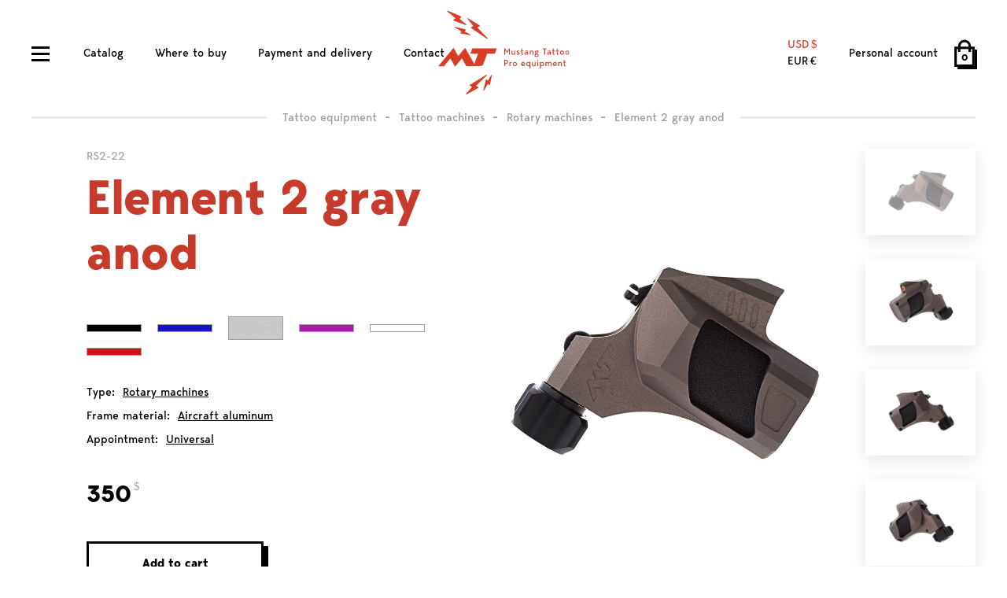

--- FILE ---
content_type: text/html; charset=UTF-8
request_url: https://mustang-tattoo.com/catalog/rotary-machines/element-2-gray-anod/
body_size: 66675
content:
<!DOCTYPE html>
<!--[if lt IE 7]>      <html class="no-js lt-ie9 lt-ie8 lt-ie7"> <![endif]-->
<!--[if IE 7]>         <html class="no-js lt-ie9 lt-ie8"> <![endif]-->
<!--[if IE 8]>         <html class="no-js lt-ie9"> <![endif]-->
<!--[if IE 9]>         <html class="no-js lt-ie10"> <![endif]-->
<!--[if gt IE 9]><!--> <html class="no-js"> <!--<![endif]-->
<head>

    <meta charset="utf-8">
    <meta http-equiv="X-UA-Compatible" content="IE=edge,chrome=1">
    <meta name="viewport" content="width=device-width, target-densityDpi=device-dpi">
    <meta name="yandex-verification" content="cb17c1e5ebda9758" />

<noscript><img src="https://vk.com/rtrg?p=VK-RTRG-397516-3NG5V" style="position:fixed; left:-999px;" alt=""/></noscript>

    <title>
        Element 2 gray anod rotary tattoo machine | MT Mustang Tattoo    </title>
	<meta http-equiv="Content-Type" content="text/html; charset=UTF-8" />
<meta name="description" content="Rotary tattoo machine Element 2 gray anod buy with best prices from the manufacturer Mustang Tattoo. Worldwide Shipping" />
<link rel="canonical" href="https://mustang-tattoo.com/catalog/rotary-machines/element-2-gray-anod/" />
<script type="text/javascript" data-skip-moving="true">(function(w, d, n) {var cl = "bx-core";var ht = d.documentElement;var htc = ht ? ht.className : undefined;if (htc === undefined || htc.indexOf(cl) !== -1){return;}var ua = n.userAgent;if (/(iPad;)|(iPhone;)/i.test(ua)){cl += " bx-ios";}else if (/Windows/i.test(ua)){cl += ' bx-win';}else if (/Macintosh/i.test(ua)){cl += " bx-mac";}else if (/Linux/i.test(ua) && !/Android/i.test(ua)){cl += " bx-linux";}else if (/Android/i.test(ua)){cl += " bx-android";}cl += (/(ipad|iphone|android|mobile|touch)/i.test(ua) ? " bx-touch" : " bx-no-touch");cl += w.devicePixelRatio && w.devicePixelRatio >= 2? " bx-retina": " bx-no-retina";var ieVersion = -1;if (/AppleWebKit/.test(ua)){cl += " bx-chrome";}else if (/Opera/.test(ua)){cl += " bx-opera";}else if (/Firefox/.test(ua)){cl += " bx-firefox";}ht.className = htc ? htc + " " + cl : cl;})(window, document, navigator);</script>


<link href="/bitrix/js/ui/tooltip/tooltip.css?169528938513534" type="text/css"  rel="stylesheet" />
<link href="/bitrix/js/main/core/css/core_tooltip.css?15344988808811" type="text/css"  rel="stylesheet" />
<link href="/bitrix/js/ui/design-tokens/dist/ui.design-tokens.css?169528937824720" type="text/css"  rel="stylesheet" />
<link href="/bitrix/js/ui/fonts/opensans/ui.font.opensans.css?16952889912555" type="text/css"  rel="stylesheet" />
<link href="/bitrix/js/main/popup/dist/main.popup.bundle.css?169528946829861" type="text/css"  rel="stylesheet" />
<link href="/local/templates/mustang_en/css/main.css?1642689198381622" type="text/css"  data-template-style="true"  rel="stylesheet" />
<link href="/local/components/ms_new/sale.basket.basket/templates/top_full/themes/blue/style.css?16989063288845" type="text/css"  data-template-style="true"  rel="stylesheet" />
<link href="/local/templates/mustang_en/template_styles.css?1749109895113" type="text/css"  data-template-style="true"  rel="stylesheet" />







	
	<meta property="og:locale" content="ru_RU"/>
	<meta property="og:type" content="article"/>
	<meta property="og:title" content="Element 2 gray anod rotary tattoo machine | MT Mustang Tattoo"/>
	<meta property="og:description" content="Rotary tattoo machine Element 2 gray anod buy with best prices from the manufacturer Mustang Tattoo. Worldwide Shipping"/>
	<meta property="og:image" content="https://mustang-tattoo.com/upload/iblock/3ea/3ea666396c5ba0210bec83d9341811cb.jpg"/>
	<meta property="og:url" content="https://mustang-tattoo.com/catalog/rotary-machines/element-2-gray-anod/"/>
	<meta property="og:site_name" content="Mustang Tattoo"/>
	
	
		
	<link rel="alternate" hreflang="en" href="https://mustang-tattoo.com/catalog/rotary-machines/element-2-gray-anod/">
		<link rel="alternate" hreflang="ru-ru" href="https://mustang-tattoo.ru/catalog/rotornye-mashinki/element-2-seryy-anod/">  
	


</head>  

<body class=" page-">

		<header class="header" id="header">
						
						
			<div class="header__wrap">
			
				<a class="header__logo" href="/">
					<img class="hidden-xs-down" src="/local/templates/mustang_en/img/logo.svg" alt="">
					<img class="hidden-sm-up" src="/local/templates/mustang_en/img/logo-small.svg" alt="">
				</a>
				
                <nav class="main-menu__list">
					<button class="hamburger-button js-open-main-menu button button_icon" type="button">
						<span class="hamburger-button__icon"></span>
					</button>
					<br><br><br><br>
					


									<a class="main-menu__item" href="/catalog/">Catalog</a>
						
									<a class="main-menu__item" href="/where-to-buy/">Where to buy</a>
						
									<a class="main-menu__item" href="/oplata-i-dostavka/">Payment and delivery</a>
						
									<a class="main-menu__item" href="/contact/">Contact</a>
						
		

					

                </nav>
				
				



                <div class="user-menu__list">

                    <div class="user-menu__item user-menu__item_lang">
                        <span class="user-menu__link add_coocie_cur active" data-cur="USD">
                            <div class="user-menu__text USD">USD</div>
                        </span>
                        <span class="user-menu__link add_coocie_cur " data-cur="EUR">
                            <div class="user-menu__text EUR">EUR</div>
                        </span>
                    </div>

                    
                    <div class="mobile_cur_select">
                        <div class="button_mobile_cur js-button-mobile-cur">Currency</div>
                        <div class="modal_cur js-modal-currency" data-status="hide" style="display: none;">
                            <span class="user-menu__link add_coocie_cur active" data-cur="USD">
                                <div class="user-menu__text USD">USD</div>
                            </span>
                            <span class="user-menu__link add_coocie_cur " data-cur="EUR">
                                <div class="user-menu__text EUR">EUR</div>
                            </span>
                        </div>
                    </div>

					<div class="user-menu__item user-menu__item_lang">
<!--
						<a class="user-menu__link" href="https://mustang-tattoo.ru/">
							<div class="user-menu__text">Ru</div>
						</a>
-->
					</div>
					
					
						
							
							
			<div class="user-menu__item user-menu__item_login">
			<a class="user-menu__link" href="/personal/">
				<div class="user-menu__button">
					<svg class="user-menu__icon">
						<use xlink:href="#icon-user-profile"></use>
					</svg>
				</div>
				<span class="user-menu__text">Personal account</span>
			</a>
		</div>
	
						
					
					
					<div class="user-menu__item user-menu__item_cart">
						<button class="cart-opener js-cart-opener button button_icon" type="button">
							<svg>
								<use xlink:href="#icon-cart"></use>
							</svg>
							<div class="cart-opener__number js-cart-opener-number">
							
							</div>
						</button>
					</div>
					
                </div>
			</div>
        </header>
		
		
			<section class="main-menu-popup" id="main-menu-popup">
              <div class="main-menu-popup__wrap">
                <button class="hamburger-button js-open-main-menu button" type="button"><span class="hamburger-button__icon"></span></button>
                <div class="main-menu-popup__list"><!-- Elements for decoration -->
                  <svg class="icon-lightning-1">
                    <use xlink:href="#icon-lightning-1"></use>
                  </svg>
                  <svg class="icon-lightning-2">
                    <use xlink:href="#icon-lightning-2"></use>
                  </svg>
                  <svg class="icon-lightning-3">
                    <use xlink:href="#icon-lightning-3"></use>
                  </svg>
                  <svg class="icon-lightning-4">
                    <use xlink:href="#icon-lightning-4"></use>
                  </svg>
                  <svg class="icon-lightning-5">
                    <use xlink:href="#icon-lightning-5"></use>
                  </svg>
                  <svg class="icon-lightning-6">
                    <use xlink:href="#icon-lightning-6"></use>
                  </svg>
				  
				  

	<ul class="main-menu-popup__navigation">
				
			
			
						
						
										
				
				<li class="main-menu-popup__section main-menu-popup__section_big main-menu-popup__section_parent">
					
											<a class="main-menu-popup__title" href="/catalog/">Catalog</a>
										
				
				
												
			
			
			
			
							<ul class="main-menu-popup__submenu">
						
						
							<li><a href="/catalog/tattoo-machines/">Tattoo machines</a></li>
								
			
			
			
			
						
						
							<li><a href="/catalog/power-equipment/">Power equipment</a></li>
								
			
			
			
			
						
						
							<li><a href="/catalog/zaschita-i-uhod/">Protection and care</a></li>
								
			
			
			
			
						
						
							<li><a href="/catalog/mebel-dlya-tatu-studij/">Furniture for tattoo studio</a></li>
								
			
			
			
			
						
						
							<li><a href="/catalog/grips/">Grips</a></li>
								
			
			
			
			
						
						
							<li><a href="/catalog/tatu-nabory/">Tattoo kits</a></li>
								
			
			
			
			
				
				</ul>
						
						
											</li>
							
				
				<li class="main-menu-popup__section main-menu-popup__section_big ">
					
											<a class="main-menu-popup__title" href="/o-nas/">About</a>
										
				
				
												
			
			
			
			
						
						
											</li>
							
				
				<li class="main-menu-popup__section main-menu-popup__section_big ">
					
											<a class="main-menu-popup__title" href="/where-to-buy/">Where to buy</a>
										
				
				
												
			
			
			
			
						
						
											</li>
							
				
				<li class="main-menu-popup__section main-menu-popup__section_big ">
					
											<a class="main-menu-popup__title" href="/pro-team/">PRO Team</a>
										
				
				
												
			
			
			
			
						
						
											</li>
							
				
				<li class="main-menu-popup__section main-menu-popup__section_big ">
					
											<a class="main-menu-popup__title" href="/guarantee/">Guarantee</a>
										
				
				
												
			
			
					</li>
			<li class="main-menu-popup__section">
			
									<a class="main-menu-popup__title" href="/faq/">Question-answer</a>
								
					
			
			
					</li>
			<li class="main-menu-popup__section">
			
									<a class="main-menu-popup__title" href="/oplata-i-dostavka/">Payment and delivery</a>
								
					
			
			
					</li>
			<li class="main-menu-popup__section">
			
									<a class="main-menu-popup__title" href="/contact/">Contact</a>
								
					
			
			</li>
	</ul>
	
                  
                </div>
                <div class="main-menu-popup__contacts">
                  <div class="main-menu-popup__contacts-item">
						<p>
 <a class="main-menu-popup__phone" href="tel:+7(499)754-85-25">+7 (499)754-85-25</a><a href="/cdn-cgi/l/email-protection#4c3f2d20293f0c21393f382d222b61382d38382323623e39"><span class="__cf_email__" data-cfemail="4e3d2f222b3d0e233b3d3a2f2029633a2f3a3a2121603c3b">[email&#160;protected]</span></a>
</p>
<p>
	 Moscow, M. Taganskaya Narodnaya str., 14 building 1 Entrance 2, intercom 62
</p>                   </div>
                  <div class="main-menu-popup__socials">
                        <div class="social-icons">
							<ul class="social-icons__list" style="justify-content:start;">
	<li class="social-icons__item"><a href="https://www.youtube.com/channel/UCOpXsV8Z2K8pbF8DF68jc3Q" target="_blank"><svg role="img"><use xlink:href="#icon-social-youtube"></use></svg></a></li>
</ul>                        </div>
                  </div>
                </div>
              </div>
            </section>
			<main class="page-wrap">
									<div class="breadcrumbs">
						<ul class="breadcrumbs__list"  itemscope="" itemtype="http://schema.org/BreadcrumbList">
                <li itemscope="" itemprop="itemListElement" itemtype="http://schema.org/ListItem" class="breadcrumbs__item">
                    <a class="breadcrumbs__link" itemprop="item" href="/">
                        <span itemprop="name">Tattoo equipment</span>
                         <meta itemprop="position" content="1">
                    </a>
                </li>
                
            
                <li itemscope="" itemprop="itemListElement" itemtype="http://schema.org/ListItem" class="breadcrumbs__item">
                    <a class="breadcrumbs__link" itemprop="item" href="/catalog/tattoo-machines/">
                        <span itemprop="name">Tattoo machines</span>
                         <meta itemprop="position" content="3">
                    </a>
                </li>
                
            
                <li itemscope="" itemprop="itemListElement" itemtype="http://schema.org/ListItem" class="breadcrumbs__item">
                    <a class="breadcrumbs__link" itemprop="item" href="/catalog/rotary-machines/">
                        <span itemprop="name">Rotary machines</span>
                         <meta itemprop="position" content="4">
                    </a>
                </li>
                
            
                <li class="breadcrumbs__item"><span class="breadcrumbs__link">Element 2 gray anod</span></li>
            </ul>					</div>
								
				
	<div class="product js-product" itemscope itemtype="http://schema.org/Product">

	
		








    <!-- product data-->
    <div class="product__data">

        
        <!-- right column-->
        <div class="product__slider">
            <!-- big-->
            <div class="product__slider-big">
                                                <div class="product__slider-img js-product-slider-img product__slider-img_active">
                    <img src="/upload/iblock/027/0277868f1f4482cb7679617c88eb0f71.jpg" alt="Element 2 gray anod купить" title="Element 2 gray anod купить">
                </div>

                                                        <div class="product__slider-img js-product-slider-img">
                        <img src="/upload/iblock/fa0/fa0a20fd968e3d64b53b23c16a10bedf.jpg" alt="Element 2 gray anod стоимость" title="Element 2 gray anod стоимость">
                    </div>
                                                        <div class="product__slider-img js-product-slider-img">
                        <img src="/upload/iblock/c67/c67d5689baa407ab6804fcccc8aa39b2.jpg" alt="Element 2 gray anod по цене 350 рублей" title="Element 2 gray anod по цене 350 рублей">
                    </div>
                                                        <div class="product__slider-img js-product-slider-img">
                        <img src="/upload/iblock/db1/db1566f216430ce351a454d9e6f18fb2.jpg" alt="Tattoo machines element 2 gray anod" title="Tattoo machines element 2 gray anod">
                    </div>
                
            </div>
                            <div class="product__slider-preview">
                                        <a class="product__slider-preview-btn js-product-slider-preview product__slider-preview-btn_active" href="#">
                        <img src="/upload/iblock/027/0277868f1f4482cb7679617c88eb0f71.jpg" alt="Element 2 gray anod купить">
                    </a>
                                                                <a class="product__slider-preview-btn js-product-slider-preview" href="#">
                            <img src="/upload/iblock/fa0/fa0a20fd968e3d64b53b23c16a10bedf.jpg" alt="Element 2 gray anod стоимость">
                        </a>
                                                                    <a class="product__slider-preview-btn js-product-slider-preview" href="#">
                            <img src="/upload/iblock/c67/c67d5689baa407ab6804fcccc8aa39b2.jpg" alt="Element 2 gray anod по цене 350 рублей">
                        </a>
                                                                    <a class="product__slider-preview-btn js-product-slider-preview" href="#">
                            <img src="/upload/iblock/db1/db1566f216430ce351a454d9e6f18fb2.jpg" alt="Tattoo machines element 2 gray anod">
                        </a>
                                                            </div>
                    </div>

        <!-- left column-->
        <div class="product__left">
            <div class="product__holder">

                                    <span class="product__number">
						RS2-22					</span>
                
                <h1 class="product__title">Element 2 gray anod</h1>

                

                    <div class="product__color">

                                                                                    <a class="product__color-btn js-product-color" href="/catalog/rotary-machines/element-2-black-anod/" style="background: url('/upload/uf/ee3/ee32fc002f47bb1ae177619ff4cc29fc.jpg');"></a>
                                                                                                                <a class="product__color-btn js-product-color" href="/catalog/rotary-machines/element-2-blue-anod/" style="background: url('/upload/uf/bc2/bc21ba27c219d8b2b39f75685162781e.jpg');"></a>
                                                                                                                <span class="product__color-btn js-product-color product__color-btn_active" href="/catalog/rotary-machines/element-2-gray-anod/" style="background: url('/upload/uf/699/69952f42c378ac8729678e7080156951.jpg');"></span>
                                                                                                                <a class="product__color-btn js-product-color" href="/catalog/rotary-machines/element-2-purple-anod/" style="background: url('/upload/uf/d1e/d1eb4ae4c715de731851a6e2f58784f8.jpg');"></a>
                                                                                                                <a class="product__color-btn js-product-color" href="/catalog/rotary-machines/element-2-white-matt/" style="background: url('/upload/uf/47d/47df7959ac6020cc07b8caf95da5f77f.jpg');"></a>
                                                                                                                <a class="product__color-btn js-product-color" href="/catalog/rotary-machines/element-2-dark-red-anod/" style="background: url('/upload/uf/39f/39f1592477770e081af3364a9bcb9513.jpg');"></a>
                                                    
                    </div>

                

                <div class="product__characteristics">
                                            <div class="product__characteristics-row">
                            <span class="product__characteristics-name">Type: </span>
                            <a href="/catalog/rotary-machines/">Rotary machines</a>
                        </div>
                                            <div class="product__characteristics-row">
                            <span class="product__characteristics-name">Frame material: </span>
                            <a href="/catalog/rotary-machines/filter/frame_material-is-3cd94dcb024b41c6768fb57adc48171b/apply/">Aircraft aluminum</a>
                        </div>
                                            <div class="product__characteristics-row">
                            <span class="product__characteristics-name">Appointment: </span>
                            <a href="/catalog/rotary-machines/filter/purpose-is-51b96683173b39dde4c68e7dfbc667bd/apply/">Universal</a>
                        </div>
                                    </div>

                <div class="product__price ">
                                                                    <div class="product__price-cost USD">350</div>
                                    </div>
                <div class="btn-holder" data-basket="">
                                            <a class="button button_regular add-to-cart" data-id="4018" href="#">
                            Add to cart                        </a>

                                    </div>
            </div>

        </div>
    </div>
    <!-- product bar-->
    <div class="product__bar js-product-bar">
        <div class="product__bar-holder">
            <div class="product__bar-top">
                <div class="product__bar-left">

                    <div class="product__bar-photo">
                                                    <img src="/upload/iblock/027/0277868f1f4482cb7679617c88eb0f71.jpg" alt="Element 2 gray anod">
                                            </div>

                    <div class="product__bar-wrap">

                                                    <div class="product__bar-number">
                                RS2-22                            </div>
                        
                        <div class="product__bar-title">Element 2 gray anod</div>

                        <div class="product__price product__price_show_tablet">
                                                                                            <div class="product__price-cost USD">350</div>
                                                    </div>
                    </div>
                </div>
                <div class="product__bar-right">

                    <div class="product__price product__price_hide_tablet">
                                                                                <div class="product__price-cost USD">350</div>
                                            </div>
											<a class="button button_regular add-to-cart" data-id="4018" href="#">
							Add to cart						</a>
					                </div>
            </div>

            <div class="product__bar-nav">
                                    <a class="product__bar-item js-bar-item" href="#description">Description</a>
                
                <a class="product__bar-item js-bar-item" href="#characteristics">Properties</a>

                                    <a class="product__bar-item" target="_blank" href="/upload/iblock/9df/9df321c34fab4cd69235e75fe6d02571.pdf">Instruction</a>
                
                
                                    <a class="product__bar-item js-bar-item" href="#review">Overview of tattoo artist</a>
                                <!--
					<span id="test-drive" class="product__bar-item product__bar-item_right" style="margin-right: 200px;" data-element="" data-section="">

					</span>
				-->            </div>
        </div>
    </div>
    <!-- product description-->
    <div class="description js-product-section" id="description">
        <div class="description__holder">
            <div class="description__slider js-description-slider">
                                    <div class="description__item">
                                                    <div class="description__bg" style="background-image: url(/upload/resize_cache/iblock/1a9/550_450_1/1a987020987a489b056e2783ecf6587f.jpg);"></div>
                                                <!-- left column-->
                        <div class="description__text">
                            <div class="description__text-row">
                                <div class="page-title description__title">Description</div>
                                <p>
	 ELEMENT 2 gray anod is a fast, lightweight, reliable rotary machine, compatible with a wide range of cartridges and needles.
</p>
<p>
	 Constantly improving the experience of developers and dialogue with the masters allows to achieve the perfect balance of accuracy, ergonomics and high quality. The machine is completely ready for work! <br>
 <br>
 <br>
</p>                            </div>
                        </div>
                    </div>
                                    <div class="description__item">
                                                    <div class="description__bg" style="background-image: url(/upload/resize_cache/iblock/1a9/550_450_1/1a987020987a489b056e2783ecf6587f.jpg);"></div>
                                                <!-- left column-->
                        <div class="description__text">
                            <div class="description__text-row">
                                <div class="page-title description__title">Description</div>
                                <p>
	 For properoperation with the machine, carefully read the instructions!&nbsp;
</p>
<p>
	 The package includes a tattoo machine, technical grease oil, warranty card, instructions, storing cover..
</p>
<p>
	 Using: the universal ELEMENT 2 gray anod tattoo machine is intended for drawing a contour, a shade, shadows.
</p>                            </div>
                        </div>
                    </div>
                            </div>
            <div class="description__nav">
                <button class="button_small js-description-slider-prev" type="button">
                    <svg>
                        <use xlink:href="#icon-arrow-left"></use>
                    </svg>
                </button>
                <button class="button_small js-description-slider-next" type="button">
                    <svg>
                        <use xlink:href="#icon-arrow-right"></use>
                    </svg>
                </button><span class="description__count js-description-count"></span>
            </div>
        </div>
    </div>

    <!-- product characteristics-->
    <div class="characteristics js-product-section" id="characteristics">
        <div class="characteristics__wrapper">
            <!-- characteristics title-->
            <div class="page-title characteristics__title">Technical parameters</div>
            <!-- characteristics holder for 2 columns-->
            <div class="characteristics__holder">
                <!-- left column-->
                                    <div class="characteristics__left">
                        <figure class="characteristics__preview">
                            <img src="/upload/resize_cache/iblock/747/550_450_1/7476405b28d986241373c4b7cdf35c86.png" alt="Element 2 gray anod">
                        </figure>
                                                                    </div>
                                <!-- right column-->
                <div class="characteristics__right">
                    <div class="technical">

                                                    <div class="technical__row">
                                <span class="technical__name">Weight</span>
                                <span class="tachnical__value">120</span></div>
                                                    <div class="technical__row">
                                <span class="technical__name">Article</span>
                                <span class="tachnical__value">RS2-22</span></div>
                                                    <div class="technical__row">
                                <span class="technical__name">Frame material</span>
                                <span class="tachnical__value">Aircraft aluminum</span></div>
                                                    <div class="technical__row">
                                <span class="technical__name">Motor</span>
                                <span class="tachnical__value">Velleman</span></div>
                                                    <div class="technical__row">
                                <span class="technical__name">Connector</span>
                                <span class="tachnical__value">RCA</span></div>
                                                    <div class="technical__row">
                                <span class="technical__name">Frame type</span>
                                <span class="tachnical__value">Integrally milled</span></div>
                                                    <div class="technical__row">
                                <span class="technical__name">Appointment</span>
                                <span class="tachnical__value">Universal</span></div>
                                                    <div class="technical__row">
                                <span class="technical__name">Warranty period (in months)</span>
                                <span class="tachnical__value">12</span></div>
                                                    <div class="technical__row">
                                <span class="technical__name">Needle Stroke</span>
                                <span class="tachnical__value">4,3 mm</span></div>
                                                    <div class="technical__row">
                                <span class="technical__name">Voltage</span>
                                <span class="tachnical__value">5 - 7 V</span></div>
                                            </div>
                </div>
            </div>

            
        </div>
    </div>

    <!-- product testimonials-->


    <!-- product review-->


    <div class="review js-product-section about" id="review">
        <div class="review__holder block-wrap">
            <h1 class="page-title review__title">Overview of tattoo artist</h1>

            <div class="js-about-slider about__slider video-element-slider">

                
                    <div class="about__slider-item">
                        <div class="about__slider-img">
                            <div class="">
                                <div class="about__video-play review__video js-video">
                                    <iframe src="https://www.youtube.com/embed/EbLU7EU_Qlw" frameborder="0" allowfullscreen></iframe>
                                </div>
                            </div>
                        </div>
                                            </div>

                
            </div>
        </div>
    </div>



    <!-- products-->






		
			
						<div class="catalog">
					<br><div class="page-title review__title">To this product we recommend</div>
	
		    <div class="catalog__item">
			
				<a class="product-snippet" href="/catalog/power-supply/mini-s-black/">
                
					                
					<figure class="product-snippet__photo"><img src="/upload/resize_cache/iblock/88e/250_230_1/88eac695486b1e5c39d9a30e572fcdac.jpg" alt="Expert Mini S black"></figure>
                
					<div class="product-snippet__description">
						<div class="product-snippet__title">Expert Mini S black</div>
												<div class="product-snippet__price">0</div>
						<div class="product-snippet__arrow"></div>
					</div>
					
				</a>
				
			</div>
			
		
		    <div class="catalog__item">
			
				<a class="product-snippet" href="/catalog/pedals/footswitch-pro-old-cooper/">
                
					                
					<figure class="product-snippet__photo"><img src="/upload/resize_cache/iblock/694/250_230_1/694746d56d5532b311ad57b3e713e645.jpg" alt="Foot Pedal PRO old copper"></figure>
                
					<div class="product-snippet__description">
						<div class="product-snippet__title">Foot Pedal PRO old copper</div>
												<div class="product-snippet__price">0</div>
						<div class="product-snippet__arrow"></div>
					</div>
					
				</a>
				
			</div>
			
		
		    <div class="catalog__item">
			
				<a class="product-snippet" href="/catalog/clip-rca-cords/provod-rca/">
                
					                
					<figure class="product-snippet__photo"><img src="/upload/resize_cache/iblock/0ea/250_230_1/0ea5775bad0c08ddd0843ad708442569.jpg" alt="RCA Cable"></figure>
                
					<div class="product-snippet__description">
						<div class="product-snippet__title">RCA Cable</div>
												<div class="product-snippet__price">0</div>
						<div class="product-snippet__arrow"></div>
					</div>
					
				</a>
				
			</div>
			
				
	
			<div class="catalog__item catalog__item_back">
				<a class="product-snippet product-snippet_back" href="/catalog/rotary-machines/">
					<div class="product-snippet__back"><span class="product-snippet__back-text">Back to catalog</span>
						<svg class="product-snippet__back-icon">
							<use xlink:href="#icon-arrow-left-long"></use>
						</svg>
					</div>
				</a>
			</div>
	</div>


						
						
		</div>
		
		

				
</main>

		
				
			<form class="subscribe-form" data-parsley-trigger="input focusout" data-parsley-validate="">
			  <div class="block-wrap block-wrap_large">
				<div class="subscribe-form__wrap">
				  <div class="subscribe-form__description">
					<div class="subscribe-form__subtitle">Promotions, updates, special offers from Mustang Tattoo</div>
					<div class="subscribe-form__title">Subscription</div>
				  </div>
				  <div class="subscribe-form__input-wrap">
					<input class="subscribe-form__input" placeholder="Enter your e-mail" id="subscribe" name="email" type="email" title="Введите ваш e-mail" data-msg-required="Это обязательное поле" data-msg-email="Не верный адрес почты" autocomplete="on" required>
					<button class="button"></button>
				  </div>
				</div>
			  </div>
			</form>
		
			<footer class="footer">
			  <div class="block-wrap block-wrap_large">
				<div class="footer__wrap">
				  <div class="footer__liks-list">
					
						
	<ul class="footer__item">

									<li class="footer__link"><a href="/catalog/tattoo-machines/">Tattoo machines</a></li>
						
									<li class="footer__link"><a href="/catalog/power-equipment/">Power equipment</a></li>
						
									<li class="footer__link"><a href="/catalog/zaschita-i-uhod/">Protection and care</a></li>
						
									<li class="footer__link"><a href="/catalog/mebel-dlya-tatu-studij/">Furniture for tattoo studio</a></li>
						
									<li class="footer__link"><a href="/catalog/grips/">Grips</a></li>
						
									<li class="footer__link"><a href="/catalog/tatu-nabory/">Tattoo kits</a></li>
						
		
	</ul>

						
						
	<ul class="footer__item">

									<li class="footer__link"><a href="/pro-team/">PRO Team</a></li>
						
									<li class="footer__link"><a href="/o-nas/">About us</a></li>
						
									<li class="footer__link"><a href="/guarantee/">Guarantee</a></li>
						
		
	</ul>

						
						

	<ul class="footer__item">

									<li class="footer__link"><a href="/faq/">Question-answer</a></li>
						
									<li class="footer__link"><a href="/oplata-i-dostavka/">Payment and delivery</a></li>
						
									<li class="footer__link"><a href="/contact/">Contact</a></li>
						
		
	</ul>


					
				  </div>
				  <div class="footer__social-links">
						<div class="social-icons">
							<ul class="social-icons__list" style="justify-content:start;">
	<li class="social-icons__item"><a href="https://www.youtube.com/channel/UCOpXsV8Z2K8pbF8DF68jc3Q" target="_blank"><svg role="img"><use xlink:href="#icon-social-youtube"></use></svg></a></li>
</ul>						  
						</div>
					<div class="footer__kaza">
					  <svg>
						<use xlink:href="#footer-kaza">
							<svg id="footer-kaza" viewBox="0 0 190 492" width="100%" height="100%">
								<path fill="#020302" fill-rule="evenodd" d="M47.4637829,99.7770387 C46.3642208,100.206137 45.065798,100.568432 43.6359787,100.818327 C42.2058062,101.068929 40.6435309,101.208545 39.0095526,101.208545 C37.1950809,101.208545 35.4689133,101.036411 33.9137022,100.731376 C32.3591976,100.427402 30.9756497,99.9891137 29.8559543,99.4843752 C28.0768042,98.6837922 25.9861174,99.4776595 25.1860826,101.258029 C24.3860479,103.038752 25.1793715,105.130872 26.9585216,105.931455 C28.6511338,106.692097 30.5316569,107.271415 32.5566455,107.668702 C34.5812809,108.065283 36.7500285,108.277358 39.0095526,108.277711 C41.0440781,108.277358 43.0051345,108.105223 44.853515,107.781456 C46.7022487,107.457334 48.4379532,106.983347 50.0277794,106.364088 C51.8454301,105.655757 52.7450718,103.606759 52.0368733,101.787863 C51.329028,99.9686131 49.2814336,99.0687083 47.4637829,99.7770387 L47.4637829,99.7770387 Z M47.4637829,145.32509 L47.4637829,145.32509 C46.3642208,145.754188 45.065798,146.116483 43.6359787,146.366378 C42.2058062,146.61698 40.6435309,146.756596 39.0095526,146.756596 C37.1950809,146.756596 35.4689133,146.584109 33.9137022,146.279074 C32.3591976,145.975453 30.9756497,145.537165 29.8559543,145.032427 C28.0768042,144.231844 25.9861174,145.026064 25.1860826,146.80608 C24.3860479,148.58645 25.1793715,150.678923 26.9585216,151.479506 C28.6511338,152.240148 30.5316569,152.819467 32.5566455,153.216754 C34.5812809,153.61298 36.7500285,153.825409 39.0095526,153.825762 C41.0440781,153.825409 43.0051345,153.653275 44.853515,153.329507 C46.7022487,153.005386 48.4379532,152.531398 50.0277794,151.912139 C51.8454301,151.203809 52.7450718,149.154811 52.0368733,147.335914 C51.329028,145.516664 49.2814336,144.616406 47.4637829,145.32509 L47.4637829,145.32509 Z M132.102867,169.322081 L132.102867,169.322081 C131.002951,169.75118 129.704882,170.113121 128.275062,170.36337 C126.844537,170.613972 125.282261,170.753588 123.648283,170.753588 C121.833811,170.753941 120.107997,170.5811 118.553139,170.276065 C116.998281,169.972445 115.614733,169.533803 114.495038,169.029418 C112.715888,168.228481 110.624848,169.023056 109.824813,170.803425 C109.025132,172.583795 109.818808,174.675914 111.597959,175.476498 C113.290217,176.23714 115.170741,176.816458 117.195729,177.213745 C119.220365,177.609972 121.389112,177.8224 123.648283,177.822754 C125.683162,177.8224 127.644218,177.649913 129.492599,177.326498 C131.340979,177.002377 133.076684,176.528743 134.66651,175.909484 C136.484514,175.2008 137.384156,173.151802 136.675957,171.332552 C135.967758,169.514009 133.920517,168.613751 132.102867,169.322081 L132.102867,169.322081 Z M89.8119353,169.322081 L89.8119353,169.322081 C88.71202,169.75118 87.4139503,170.113121 85.9841311,170.36337 C84.5536054,170.613972 82.99133,170.753588 81.357705,170.753588 C79.5428801,170.753941 77.8170656,170.5811 76.2618546,170.276065 C74.70735,169.972445 73.3238021,169.533803 72.2041067,169.029418 C70.4249565,168.228481 68.3339165,169.023056 67.5338818,170.803425 C66.7342003,172.583795 67.5278771,174.675914 69.3070272,175.476498 C70.9992861,176.23714 72.8801625,176.816458 74.9047979,177.213745 C76.9294333,177.609972 79.0981809,177.8224 81.357705,177.822754 C83.3922304,177.8224 85.3532869,177.649913 87.2016674,177.326498 C89.0500479,177.002377 90.7857524,176.528743 92.3755786,175.909484 C94.1935825,175.2008 95.0932242,173.151802 94.3850257,171.332552 C93.6768272,169.514009 91.6295859,168.613751 89.8119353,169.322081 L89.8119353,169.322081 Z M45.193309,279.773561 C45.6613205,277.878671 44.505597,275.962574 42.6120049,275.494241 C40.5954935,274.994451 38.8502521,274.244059 37.2989265,273.293256 C35.9418698,272.461216 34.7328106,271.472946 33.6417257,270.347888 C31.7343581,268.382307 30.1911565,265.987273 28.9658494,263.355776 C27.1252397,259.413302 26.0207326,254.953365 25.4047235,250.865973 C24.7851822,246.778228 24.6449554,243.067623 24.6456618,240.612855 C24.6456618,239.634482 24.6675612,238.854753 24.6887542,238.328807 C24.6997039,238.065834 24.7099472,237.866484 24.7177179,237.737118 C24.7212501,237.672435 24.724429,237.625425 24.7261951,237.596795 L24.7283144,237.567812 L24.7283144,237.566751 C24.8724266,235.619903 23.4122308,233.924717 21.4667158,233.780506 C19.5215541,233.636295 17.8275291,235.097491 17.6830637,237.043986 C17.6781186,237.116092 17.5813374,238.444742 17.5813374,240.612855 C17.5816906,242.981379 17.6957794,246.350544 18.1793325,250.186627 C18.5424387,253.064484 19.1125297,256.205315 20.0121714,259.390681 C20.6871676,261.779706 21.5472491,264.194179 22.6549352,266.538668 C24.3154046,270.051337 26.5381943,273.420855 29.5447708,276.22484 C31.0466462,277.625242 32.7434969,278.879312 34.6409744,279.920953 C36.5377455,280.963302 38.6333774,281.792515 40.916567,282.356988 C42.8105124,282.82532 44.7252975,281.668451 45.193309,279.773561 L45.193309,279.773561 Z M152.895646,105.931455 C154.588258,106.692097 156.468781,107.271415 158.49377,107.668702 C160.518405,108.065283 162.687153,108.277358 164.946324,108.277711 C166.981202,108.277358 168.942259,108.105223 170.790639,107.781456 C172.63902,107.457334 174.374724,106.983347 175.96455,106.364088 C177.782554,105.655757 178.682196,103.606759 177.973998,101.787863 C177.265799,99.9686131 175.218205,99.0687083 173.400554,99.7770387 C172.300992,100.206137 171.002922,100.568432 169.573103,100.818327 C168.142577,101.068929 166.580302,101.208545 164.946324,101.208545 C163.131852,101.208545 161.405684,101.036411 159.850826,100.731376 C158.296322,100.427402 156.912774,99.9891137 155.793079,99.4843752 C154.013928,98.6837922 151.922888,99.4776595 151.122854,101.258029 C150.322819,103.038752 151.116496,105.130872 152.895646,105.931455 L152.895646,105.931455 Z M180.766172,455.929406 C180.765112,455.936121 180.764052,455.94213 180.762993,455.948846 C180.735795,456.128049 180.703299,456.307959 180.665152,456.489283 C180.66162,456.50731 180.656675,456.52569 180.652789,456.543363 C180.616055,456.713729 180.574729,456.884803 180.528104,457.057291 C180.517861,457.093344 180.506205,457.12975 180.495961,457.165449 C180.451456,457.322031 180.405185,457.47826 180.352556,457.636256 C180.332069,457.697051 180.30805,457.758552 180.286151,457.820054 C180.238467,457.955429 180.191136,458.09045 180.137094,458.227238 C180.097533,458.327267 180.051969,458.428356 180.008876,458.529445 C179.966137,458.63018 179.926224,458.730563 179.879599,458.832005 C179.785997,459.037364 179.685683,459.244138 179.577952,459.453031 C178.802996,460.948513 177.653984,462.517161 176.12703,464.097827 C173.458128,466.866466 169.636329,469.657726 164.835767,472.233023 C157.635101,476.102331 148.246261,479.495531 137.281723,481.900815 C126.315419,484.307866 113.771298,485.735484 100.226516,485.735131 C88.3891803,485.735484 77.316205,484.905564 67.3908292,483.41291 C59.9471506,482.293507 53.1491512,480.801206 47.1663748,479.015181 C42.6794692,477.675928 38.6513914,476.171609 35.1584362,474.545701 C32.5386315,473.326623 30.2201202,472.039328 28.2353983,470.712092 C25.255313,468.722475 23.0402941,466.639546 21.6299017,464.619885 C20.9227628,463.609701 20.4127186,462.618251 20.0792825,461.648714 C19.9994556,461.416492 19.9309317,461.186037 19.8708849,460.95629 C19.8210815,460.764008 19.7808148,460.572434 19.7444335,460.380506 C19.7384289,460.347988 19.7292452,460.31547 19.7235938,460.282951 C19.6437669,459.833706 19.6003213,459.384814 19.5907845,458.933094 L21.974994,442.765558 C23.4687454,443.426171 24.9345927,444.033413 26.379247,444.628283 C28.5472882,445.521826 30.5955891,446.365177 32.6682618,447.36405 L32.7993051,447.425199 C38.2851062,449.930511 44.3646638,453.758111 50.6321324,457.793898 C65.5148979,467.850494 81.6551131,477.111808 98.9665933,477.111455 C99.2413955,477.111455 99.5190234,477.108981 99.7941789,477.104386 C100.069334,477.108981 100.34343,477.111455 100.617526,477.111455 C117.904987,477.111102 134.067808,467.862511 148.978478,457.822882 C154.896969,453.974074 161.145364,450.005091 166.79647,447.425552 L166.928573,447.36405 C168.99948,446.366238 171.046015,445.523593 173.213349,444.630757 C175.023936,443.88496 176.86949,443.117602 178.760963,442.251983 L180.862247,454.824495 C180.853416,455.188203 180.821627,455.556154 180.766172,455.929406 L180.766172,455.929406 Z M25.5866298,418.271251 C30.6634066,420.819331 35.837671,423.094189 41.0903494,425.08628 C48.7307695,427.984992 56.5347287,430.295549 64.4354691,432.018658 L64.4354691,432.017598 C76.0149565,434.542704 87.8031946,435.804903 99.5910796,435.80455 C111.378964,435.804196 123.166849,434.540583 134.746337,432.01477 L134.746337,432.01583 C142.647077,430.292368 150.450683,427.981104 158.091103,425.082039 C163.661323,422.968358 169.145005,420.54222 174.516011,417.803625 L174.516011,416.856357 L176.326597,427.688794 C173.53407,429.207604 170.754611,430.354576 167.835632,431.556688 C165.597301,432.478507 163.283029,433.431784 160.86597,434.593248 C154.338887,437.580324 147.588925,441.864593 141.232799,445.998287 L141.137431,446.061203 C127.86074,455.004052 113.674517,463.242458 99.9351122,462.966053 L99.7934724,462.963226 L99.652186,462.966053 C85.8816984,463.227966 71.7254987,454.991327 58.4752986,446.033987 L58.3442554,445.947743 C51.6260828,441.620706 45.0710962,437.496908 38.7326311,434.593955 C36.3131,433.431077 33.9970613,432.477093 31.756964,431.554214 C29.1392786,430.476166 26.6339159,429.440886 24.1310258,428.143341 L25.5866298,418.271251 Z M32.1204235,373.956415 C52.7065713,383.225152 75.9241799,388.080963 99.8076011,388.082023 C123.641925,388.080963 146.808671,383.244946 167.354552,374.013675 L168.737747,382.288488 C147.318009,391.565708 123.56669,396.224289 99.8076011,396.223228 C76.0580488,396.224289 52.312382,391.569596 30.8901714,382.300152 L32.1204235,373.956415 Z M142.221452,376.572714 C139.448351,377.315329 136.643108,377.984073 133.809961,378.578236 L142.221452,376.572714 Z M42.5731511,303.06717 C49.0606734,305.22468 56.4852784,306.983842 64.6099579,308.27043 C74.4548004,309.828474 85.320791,310.690206 96.747689,310.690559 C114.176084,310.688792 130.23294,308.56168 143.36128,305.005182 C147.620715,303.849727 151.570379,302.543345 155.166826,301.102296 L166.329165,367.880467 C166.303027,367.892484 166.276536,367.904149 166.250398,367.916166 L152.863503,325.628768 L153.593601,373.051562 C153.498939,373.084787 153.40463,373.119072 153.309615,373.152298 L135.060346,330.528053 L124.313036,380.27625 C124.233562,380.287914 124.154089,380.300638 124.074262,380.312302 L99.6694936,330.645401 L75.2834457,380.273776 C75.194082,380.260698 75.1054247,380.246559 75.016061,380.233481 L64.2782879,330.528053 L46.063987,373.069942 C45.9580221,373.032829 45.8524105,372.994655 45.7464456,372.957189 L46.4754839,325.628768 L33.1217915,367.810129 C33.0924745,367.796344 33.0628044,367.783266 33.0331342,367.769481 L42.5731511,303.06717 Z M35.2361438,293.678257 C32.9836839,292.590666 30.985893,291.45041 29.2735007,290.282937 C27.5607553,289.115818 26.1351746,287.920775 25.0179517,286.738104 C24.8625366,286.573392 24.6915799,286.432716 24.5114396,286.311126 C21.0255488,283.382724 18.1517816,280.108993 15.7841733,276.513615 C12.1640602,271.01239 9.71909753,264.746635 8.1766023,257.862681 C6.63481349,250.981908 6.00432254,243.49248 6.00467575,235.626972 L6.05483246,213.855707 L6.05483246,203.77437 C6.05518567,202.105693 6.3910943,200.531743 6.99791977,199.094582 C7.90780475,196.940607 9.43546491,195.098735 11.3548419,193.801543 C13.2763381,192.504705 15.5718903,191.750778 18.0712483,191.749718 L59.7758407,191.749718 L59.7765471,191.749718 L59.7769004,191.749718 L102.005312,191.749718 L102.005666,191.749718 L102.006019,191.749718 L124.569824,191.749718 C126.869968,191.750071 129.045427,192.214162 131.029443,193.053272 C134.003876,194.311937 136.544207,196.422083 138.334307,199.074081 C140.108865,201.705932 141.146615,204.854185 141.165335,208.270359 L141.165335,208.586351 C141.1505,209.684193 141.025108,210.753404 140.803289,211.788683 C140.617144,212.562404 140.35647,213.350969 140.023034,214.13706 C140.019502,214.145543 140.015263,214.154026 140.011731,214.162509 C139.931904,214.350196 139.848192,214.537882 139.759535,214.725215 C139.745406,214.755259 139.729511,214.784949 139.715029,214.814993 C139.635909,214.980765 139.555022,215.146184 139.469191,215.310895 C139.435282,215.375578 139.398194,215.439201 139.363579,215.503884 C139.293642,215.633603 139.224765,215.763675 139.150943,215.893041 C139.0803,216.016398 139.004712,216.139048 138.930183,216.261698 C138.88815,216.330976 138.848943,216.400961 138.805498,216.469885 C137.363316,218.776908 135.283225,220.888114 132.651411,222.412226 C132.476569,222.513315 132.298902,222.611577 132.118761,222.707717 C130.436746,223.606562 128.5428,224.277779 126.422797,224.627349 C126.263143,224.638307 126.107021,224.660928 125.955138,224.696274 C125.847054,224.711472 125.738617,224.725964 125.62912,224.739749 C125.410479,224.756715 125.122254,224.775095 124.780341,224.793121 C124.097221,224.829881 123.215593,224.86558 122.220936,224.898805 L59.6970735,224.966316 C59.6779998,224.966316 59.6592794,224.968437 59.6402057,224.96879 C59.6045308,224.969851 59.5692092,224.973032 59.5338876,224.974445 C59.4646572,224.978334 59.3957801,224.983282 59.3276093,224.991765 C59.320545,224.992825 59.3131275,224.994239 59.3057099,224.994946 C59.2696819,224.999541 59.2336538,225.006257 59.1976258,225.011559 C59.1449965,225.020395 59.0927205,225.029585 59.0415042,225.041249 C59.0340866,225.043016 59.0266691,225.044784 59.0192516,225.046551 C58.9563791,225.061043 58.8935066,225.076948 58.8316937,225.094975 C58.8129733,225.10063 58.794606,225.106992 58.7758856,225.113001 C58.7663487,225.116536 58.7564587,225.12007 58.7469219,225.123251 C58.7465686,225.123251 58.7465686,225.123605 58.7462154,225.123605 L58.7458622,225.123605 C58.6741593,225.14764 58.6031629,225.172382 58.5335793,225.201719 C58.5335793,225.201719 58.533226,225.201719 58.533226,225.202073 C58.5265149,225.204193 58.5208635,225.207728 58.5141524,225.210556 C58.5014366,225.216918 58.4887208,225.222927 58.4756518,225.228935 C58.4067746,225.26004 58.3382507,225.291498 58.2714928,225.32755 C58.2711396,225.327904 58.2711396,225.327904 58.2707864,225.328257 C58.2633688,225.332145 58.257011,225.33674 58.2499466,225.340628 C58.232639,225.350879 58.2156847,225.361482 58.1987303,225.371379 L58.1980238,225.371733 C58.1976706,225.372086 58.1976706,225.372086 58.1973174,225.372086 C58.13939,225.406018 58.0811093,225.439243 58.0249479,225.477063 L58.0249479,225.477063 C58.0245947,225.477417 58.0238883,225.47777 58.023535,225.478124 C58.0058742,225.490141 57.9896263,225.503926 57.9719655,225.516297 C57.9458275,225.536091 57.9193362,225.555531 57.8931982,225.574971 C57.8603491,225.600067 57.8264404,225.622688 57.7946509,225.649197 C57.7939445,225.649551 57.7932381,225.650258 57.7928848,225.650611 C57.718003,225.712466 57.6459469,225.777503 57.5774229,225.846427 C57.5587025,225.86516 57.5424545,225.885661 57.5240873,225.904748 C57.4756967,225.955999 57.4265996,226.007604 57.3817412,226.062037 C57.3806815,226.063451 57.3796219,226.064511 57.3785622,226.065571 C57.3527774,226.097383 57.3301716,226.130961 57.3054465,226.163833 C57.2874324,226.187514 57.2704781,226.21155 57.252464,226.234878 C57.2386886,226.254671 57.2227939,226.273051 57.2093716,226.292845 C57.2086652,226.293905 57.2076056,226.294966 57.2068991,226.29638 L57.2068991,226.29638 C57.165926,226.357174 57.1295448,226.420443 57.0935167,226.484066 C57.0885717,226.492549 57.0829202,226.501385 57.077622,226.510222 C57.0719705,226.520472 57.0652594,226.530015 57.059608,226.540619 C57.0589015,226.54168 57.0585483,226.542387 57.0578419,226.543447 C57.0193413,226.614492 56.9857858,226.687304 56.9532899,226.761177 C56.9508174,226.766126 56.9483449,226.771781 56.9458723,226.777083 C56.9416337,226.785919 56.9370419,226.794049 56.9335098,226.803239 C56.9331566,226.803946 56.9324501,226.805006 56.9320969,226.805713 L56.9320969,226.806066 C56.9010139,226.879586 56.8748759,226.954872 56.8501507,227.030512 C56.8497975,227.030866 56.8497975,227.031219 56.8497975,227.031573 C56.8494443,227.031926 56.8494443,227.03228 56.8494443,227.032633 C56.8483847,227.035107 56.847325,227.037582 56.8466186,227.040056 C56.84238,227.053841 56.8363753,227.066919 56.8321367,227.08035 C56.8317835,227.081057 56.8317835,227.081764 56.8314303,227.082471 C56.8091777,227.155283 56.7915169,227.229509 56.7745625,227.304089 L56.7745625,227.304796 C56.7745625,227.30515 56.7745625,227.30515 56.7742093,227.305503 C56.7742093,227.306563 56.773856,227.307977 56.7735028,227.309038 C56.768911,227.329185 56.7625531,227.348978 56.7583145,227.369126 C56.7583145,227.369832 56.7579613,227.370186 56.7579613,227.370893 L56.7579613,227.370893 C56.7455987,227.432395 56.737828,227.494957 56.729704,227.557519 C56.724759,227.593925 56.7169882,227.630331 56.7134561,227.667444 L56.7134561,227.668151 L56.7134561,227.668505 C56.7078046,227.721523 56.7078046,227.775956 56.7053321,227.829682 C56.7032128,227.876692 56.6982678,227.922995 56.6982678,227.970712 L56.6982678,227.971418 L56.6982678,227.972125 L56.6982678,227.972479 C56.6982678,227.9746 56.698621,227.97672 56.698621,227.978841 C56.698621,228.032567 56.703566,228.085585 56.7063917,228.138958 C56.7102771,228.205408 56.7145157,228.271151 56.7226397,228.336187 C56.7233461,228.340782 56.7240526,228.345377 56.724759,228.350326 C56.724759,228.351033 56.724759,228.35174 56.7251122,228.352447 L56.7251122,228.354567 C56.7318233,228.406172 56.7403005,228.457424 56.7487777,228.508322 C56.755842,228.547909 56.7632596,228.587143 56.77209,228.626023 C56.7731496,228.631679 56.7749157,228.63698 56.7759753,228.642989 C56.7929297,228.716509 56.8102373,228.789674 56.8321367,228.861426 L56.8324899,228.861426 L56.8324899,228.862133 C56.8353157,228.870616 56.8388478,228.879099 56.8416736,228.887229 C56.8452057,228.896419 56.8483847,228.905255 56.8512104,228.914445 C56.8515636,228.914799 56.8515636,228.915152 56.8519168,228.915506 C56.8519168,228.915859 56.85227,228.916566 56.85227,228.916919 C56.8769952,228.991499 56.90278,229.065725 56.9331566,229.137831 L56.9331566,229.138184 L56.9335098,229.138184 C56.9335098,229.138538 56.933863,229.138891 56.933863,229.139245 C56.9349226,229.142426 56.9366887,229.145607 56.9381016,229.148435 C56.943753,229.160452 56.9497577,229.17247 56.955056,229.184487 C56.9875519,229.257653 57.0211074,229.330112 57.0592548,229.40045 C57.059608,229.400804 57.0599612,229.401511 57.0603144,229.402218 C57.0617273,229.405045 57.0638466,229.407873 57.0656126,229.411054 C57.0755027,229.42802 57.0860992,229.444633 57.0959892,229.461245 L57.0959892,229.461599 C57.0963425,229.461599 57.0963425,229.461952 57.0963425,229.461952 C57.1320173,229.524514 57.1680453,229.587076 57.2086652,229.647164 L57.2100781,229.649285 C57.2192617,229.662716 57.2298582,229.675088 57.239395,229.688165 C57.2630605,229.720684 57.2870792,229.753202 57.3110979,229.785013 C57.3344102,229.815764 57.3559564,229.847929 57.3806815,229.877973 L57.3806815,229.877973 C57.3813879,229.878679 57.3820944,229.879386 57.3828008,229.880093 C57.4442604,229.955026 57.5092522,230.026779 57.5777762,230.094996 C57.5936709,230.110902 57.6113317,230.124686 57.6272264,230.140239 C57.6816217,230.192197 57.7363702,230.243802 57.7942977,230.291519 C57.7953574,230.292226 57.7957106,230.293286 57.7967702,230.293993 C57.8289129,230.320149 57.8628217,230.343124 57.8956708,230.367866 C57.896024,230.368219 57.896024,230.368219 57.8963772,230.368573 C57.8967304,230.368926 57.8970836,230.368926 57.8974368,230.36928 C57.9161573,230.383418 57.935231,230.397203 57.9543047,230.411341 C57.9783234,230.428661 58.000576,230.447394 58.0249479,230.463653 C58.0260075,230.46436 58.026714,230.465067 58.0277736,230.465774 L58.0277736,230.465774 C58.083935,230.503947 58.1425689,230.537172 58.2008496,230.571104 C58.201556,230.571458 58.2022624,230.571811 58.2026157,230.572165 C58.2033221,230.572518 58.2040285,230.572872 58.2043817,230.573225 C58.214625,230.57888 58.2245151,230.584889 58.2344051,230.591251 C58.2471209,230.598321 58.2591303,230.606804 58.2721993,230.613519 C58.2729057,230.613873 58.2736121,230.61458 58.2739653,230.614933 C58.3410764,230.651339 58.4103068,230.682797 58.4795372,230.713901 L58.4798904,230.713901 C58.4798904,230.713901 58.4802436,230.713901 58.4802436,230.714255 C58.4866015,230.717083 58.4926062,230.71991 58.4989641,230.723091 C58.5109734,230.72804 58.5226296,230.734756 58.5349921,230.740057 L58.536405,230.740764 C58.606695,230.770101 58.6783979,230.795197 58.7508072,230.819232 C58.7546926,230.820292 58.758578,230.821706 58.7621102,230.82312 C58.7790645,230.828775 58.7949593,230.835845 58.8119136,230.841146 C58.8122669,230.841146 58.8126201,230.8415 58.8129733,230.8415 C58.8818505,230.862354 58.9521405,230.878966 59.0224305,230.895226 L59.0231369,230.895226 C59.0231369,230.895579 59.0234902,230.895579 59.0234902,230.895579 C59.0252562,230.895932 59.0273755,230.896639 59.0294948,230.896993 C59.0535135,230.902648 59.0768258,230.909717 59.1008445,230.915019 L59.1015509,230.915019 C59.1697217,230.928804 59.238952,230.937287 59.3085356,230.946477 C59.338559,230.950365 59.3682292,230.956727 59.3986058,230.959908 C59.4978595,230.969805 59.5985262,230.975107 59.7006057,230.975107 C64.2362551,230.975461 68.5419609,231.889504 72.4623077,233.542275 C78.3415917,236.021431 83.3516106,240.171032 86.8851857,245.395146 C90.4187607,250.621734 92.4787177,256.905162 92.4801306,263.709234 C92.4801306,265.368368 93.8244715,266.71363 95.4824685,266.71363 C97.1408186,266.71363 98.4848064,265.368368 98.4848064,263.709234 C98.4851596,258.358936 97.3997261,253.249696 95.4351375,248.610556 C92.4882546,241.650255 87.5725444,235.743967 81.383843,231.572452 C81.0804303,231.367799 80.7713661,231.170923 80.4619487,230.975107 L108.191541,230.975107 C108.332121,230.997022 108.437027,231.007625 108.541579,231.017876 C108.743265,231.035549 108.93824,231.046152 109.162533,231.054989 C109.825873,231.081498 110.736111,231.091395 111.840265,231.091748 C114.132638,231.091748 117.215156,231.045445 119.997087,230.975107 L124.277714,230.975107 C129.709827,230.975461 134.756933,229.073855 138.709423,225.894851 C138.955261,225.697268 139.197214,225.494736 139.434929,225.286903 C139.554669,225.182279 139.669818,225.072707 139.787439,224.965962 C139.90294,224.860632 140.020561,224.757776 140.133944,224.649971 C140.274877,224.516364 140.411219,224.377454 140.54862,224.240313 C140.634098,224.155129 140.722049,224.072066 140.806114,223.985469 C140.965415,223.820758 141.11977,223.651804 141.274479,223.482498 C141.332053,223.419229 141.3921,223.358434 141.449321,223.294458 C141.619218,223.104298 141.783817,222.909189 141.947709,222.713373 C141.985856,222.667423 142.02577,222.623594 142.063564,222.577645 C142.242645,222.359914 142.416074,222.137589 142.586677,221.913143 C142.606457,221.887341 142.62765,221.861892 142.647784,221.835736 C142.82863,221.596091 143.003826,221.351851 143.175489,221.105137 C143.183966,221.09312 143.192796,221.081456 143.20092,221.069438 C143.900642,220.057133 144.518417,218.983681 145.047535,217.859683 C145.566056,216.837482 146.002278,215.792306 146.346311,214.735112 C146.775115,213.417066 147.062986,212.08064 147.20392,210.747749 C147.243127,210.597175 147.273857,210.443774 147.289398,210.284718 C147.296462,210.216501 147.297875,210.147576 147.299995,210.078652 C147.300701,210.048608 147.304586,210.019271 147.304586,209.989227 L147.30494,208.950413 C147.30494,208.942284 147.305293,208.933447 147.305293,208.924964 C147.305293,208.886084 147.30494,208.845789 147.30494,208.804788 L147.30494,208.737631 C147.30494,208.735157 147.304586,208.733036 147.304586,208.730562 L147.304233,148.60483 C147.339908,148.282122 147.364633,147.957648 147.36428,147.629992 C147.364986,147.005431 147.296109,146.388293 147.170011,145.78706 L147.170011,76.8542071 C147.170717,74.587479 147.664514,72.4430474 148.566275,70.4725174 C149.633694,68.1411064 151.285333,66.0571162 153.368956,64.3866722 L152.33156,83.2680616 C152.328381,83.3263822 152.326615,83.3843493 152.326615,83.44267 C152.325555,83.866113 152.415625,84.2916768 152.587641,84.6681099 C152.84443,85.2364709 153.271821,85.6765265 153.745484,85.9568189 C154.22162,86.2388786 154.747912,86.3799085 155.290452,86.3809689 C155.828047,86.3816758 156.395665,86.235344 156.901118,85.9027398 C157.406923,85.5740236 157.821599,85.0487845 158.036708,84.4546211 L166.973078,60.3109445 C168.600699,60.4364222 170.164034,60.7534743 171.636239,61.2405398 L171.771521,61.3303182 C172.18549,61.607783 172.660213,61.7622443 173.128224,61.8060731 C175.108354,62.6497781 176.892096,63.8024056 178.399976,65.1943245 C180.043138,66.7110141 181.357456,68.5034011 182.25957,70.4725174 C183.161684,72.4430474 183.655127,74.587479 183.656187,76.8542071 L183.656187,235.624851 L183.657953,235.735484 C183.711289,237.182188 183.737073,238.592134 183.737073,239.966733 C183.732482,257.089314 179.779992,268.643512 175.92605,275.909908 C173.996783,279.542399 172.08659,282.101084 170.68856,283.72982 C169.989545,284.543481 169.419101,285.124566 169.038687,285.489335 C168.848656,285.672073 168.705957,285.800025 168.619066,285.876726 C168.57562,285.914546 168.54595,285.939641 168.531115,285.952366 L168.520519,285.961202 L168.520872,285.961909 C168.425503,286.039317 168.316713,286.139345 168.23406,286.227003 C166.269118,288.31276 163.359676,290.437398 159.652672,292.423834 C159.12638,292.70554 158.584546,292.984772 158.026818,293.26047 C155.480129,294.52373 152.610247,295.720186 149.460971,296.830045 C144.286,298.653537 138.355147,300.240211 131.85279,301.493574 C121.391938,303.513235 109.450051,304.682121 96.747689,304.681768 C79.797549,304.683535 64.1370014,302.72573 51.5522607,299.452706 C48.6880303,298.708676 45.985573,297.895722 43.4639624,297.026215 C41.4266112,296.323186 39.5075875,295.583751 37.7210199,294.811798 C36.8623512,294.440667 36.0326463,294.063174 35.2361438,293.678257 L35.2361438,293.678257 Z M20.4307326,77.6929637 C20.4310859,75.1774009 20.9383044,72.7965057 21.8556069,70.6255648 C22.2416722,69.7111682 22.7022662,68.8345916 23.2282051,68.0029042 L23.2684718,70.27246 C23.27377,70.6121334 23.3511244,70.9496861 23.487819,71.2487118 C23.6930377,71.6993711 24.0215287,72.0595452 24.4075941,72.3041383 C24.7940126,72.5490849 25.2464826,72.6876406 25.7265034,72.6883475 C26.1941617,72.6908217 26.6893709,72.5462573 27.1008678,72.2656114 L27.1015742,72.2649044 L28.7500343,71.1486831 L34.1496507,85.3775007 C34.326612,85.8560833 34.6741768,86.295432 35.0980362,86.5683018 C35.5218957,86.8450596 35.9937926,86.9645285 36.4360193,86.9641751 C37.0340143,86.960994 37.6104632,86.7602296 38.0926033,86.3360797 C38.3313775,86.1240047 38.5401283,85.8507814 38.6842405,85.5333758 C38.8290592,85.2173841 38.903941,84.8603912 38.9028813,84.5129417 C38.9028813,84.4567418 38.9011153,84.4051369 38.8982895,84.3567131 L38.8979363,84.3499974 L37.3868773,60.4240511 C37.3688633,60.1345688 37.2961008,59.8518021 37.1834248,59.5937776 C37.6433123,59.5584317 38.106732,59.53475 38.5765096,59.5343966 C41.0903494,59.53475 43.4696139,60.0426696 45.6387147,60.9602474 C48.8914829,62.3362606 51.6681156,64.6429295 53.6252867,67.542348 C55.5821045,70.4442407 56.7212268,73.921917 56.7222865,77.6929637 L56.7222865,185.740927 L20.4307326,185.740927 L20.4307326,77.6929637 Z M29.0297815,61.8170303 C29.2092154,62.3136392 29.5461837,62.7300131 29.9527355,63.0053572 C30.3599938,63.2824685 30.838955,63.4326882 31.3380495,63.4330417 C31.7361242,63.4337486 32.1486808,63.3337199 32.5174385,63.1304814 L33.9680975,62.3355537 L34.9235474,77.4607416 L31.5694062,68.6221631 C31.3846741,68.131563 31.0452333,67.7211979 30.6397411,67.4518627 C30.2335424,67.1807601 29.7612923,67.0369026 29.2717347,67.0361957 C28.8026635,67.0347819 28.311693,67.1761652 27.8959575,67.4592853 L26.7649591,68.224876 L26.5304236,54.9602926 L29.0297815,61.8170303 Z M62.778885,157.070863 C65.0504185,158.5515 67.7783074,159.688929 70.8315084,160.479968 C73.9126135,161.27525 77.3253886,161.711417 80.9228958,161.712124 C84.0548641,161.711771 87.0476651,161.38058 89.8031049,160.770511 C91.8694197,160.312429 93.8025721,159.697412 95.5644146,158.936063 C96.8010246,158.40128 97.9493306,157.791211 99.0033278,157.10833 L99.0033278,185.740927 L62.778885,185.740927 L62.778885,157.070863 Z M63.0024709,146.491502 C63.1381059,146.143346 63.3450906,145.769387 63.641439,145.375988 C64.1571347,144.687805 64.9536373,143.946603 66.0157585,143.248523 C66.3848694,143.004636 66.7885956,142.767466 67.2181065,142.537718 C67.2513088,142.520045 67.2813322,142.501312 67.3148877,142.483639 C67.3636316,142.457836 67.4173204,142.433448 67.4667707,142.407999 C68.8400754,141.700375 70.4857097,141.073694 72.3333838,140.597939 C74.8860774,139.938032 77.8149463,139.556297 80.9236023,139.557004 C83.6306514,139.55665 86.2002994,139.845426 88.504682,140.356527 C90.232969,140.739322 91.8118455,141.246888 93.1830309,141.839991 C94.2115965,142.284642 95.1232476,142.777009 95.8943186,143.291291 C97.0542807,144.062537 97.8864581,144.883974 98.3823736,145.625883 C98.6324507,145.997721 98.8016413,146.347998 98.9097255,146.676008 C98.9605886,146.83259 98.9976763,146.98387 99.0234611,147.133736 C99.0139242,147.298448 99.0033278,147.463159 99.0033278,147.629285 L99.0033278,148.229104 C98.9669465,148.404419 98.9153769,148.582562 98.8433208,148.768834 C98.7073326,149.116637 98.5003479,149.490596 98.2043527,149.884349 C97.6883038,150.572179 96.8918012,151.313734 95.8300332,152.011461 C94.2395006,153.061586 92.0654548,154.004966 89.5131143,154.662045 C86.9604207,155.321951 84.0315518,155.703686 80.9228958,155.703333 C78.2158467,155.703686 75.6454923,155.414557 73.3407565,154.90381 C71.6124695,154.521015 70.033593,154.013095 68.6624076,153.419992 C67.633842,152.975695 66.7225441,152.483328 65.9511199,151.968692 C64.791511,151.1978 63.9589804,150.376363 63.4630648,149.6341 C63.213341,149.262262 63.0437972,148.912338 62.9360662,148.583976 C62.8286885,148.254906 62.7792382,147.947751 62.778885,147.629992 C62.7799447,147.253912 62.8477622,146.89091 63.0024709,146.491502 L63.0024709,146.491502 Z M141.165335,157.191039 L141.165335,193.008737 C139.98312,191.729217 138.657147,190.584719 137.20896,189.605286 C133.605095,187.166778 129.240756,185.739513 124.569824,185.740927 L105.075115,185.740927 L105.075115,157.072984 C107.345942,158.55256 110.072771,159.689282 113.124206,160.479968 C116.205311,161.27525 119.618086,161.711417 123.215593,161.712124 C126.347915,161.711771 129.340716,161.38058 132.095802,160.770511 C134.162117,160.312429 136.09527,159.697412 137.857465,158.936063 C139.042859,158.423195 140.146306,157.839988 141.165335,157.191039 L141.165335,157.191039 Z M105.295168,146.491502 C105.430803,146.143346 105.637788,145.769387 105.934136,145.375988 C106.449832,144.687805 107.246335,143.946603 108.308456,143.248523 C109.898635,142.198398 112.072681,141.255371 114.625375,140.597939 C117.169944,139.940153 120.08857,139.559125 123.18663,139.557357 C125.882023,139.559478 128.441074,139.847547 130.736626,140.356527 C132.465266,140.738969 134.044143,141.246888 135.415328,141.839991 C136.444247,142.284288 137.355545,142.776656 138.126969,143.290938 C139.286931,144.062184 140.119462,144.883621 140.615378,145.62553 C140.865101,145.997368 141.034645,146.347291 141.142376,146.675301 C141.151207,146.702164 141.157211,146.727966 141.165335,146.754829 L141.165335,148.682944 C141.154739,148.711928 141.147321,148.739497 141.136018,148.768481 C141.00003,149.116637 140.793399,149.490596 140.49705,149.884349 C139.981354,150.572179 139.184852,151.313734 138.122731,152.011461 C136.532551,153.061586 134.358152,154.004966 131.805812,154.662045 C129.253118,155.321951 126.324602,155.703686 123.215593,155.703333 C120.508191,155.703686 117.93819,155.414557 115.633454,154.90381 C113.905167,154.521015 112.32629,154.013095 110.955105,153.419992 C109.926539,152.975695 109.015242,152.483328 108.243817,151.968692 C107.083855,151.1978 106.251678,150.376363 105.755762,149.6341 C105.506038,149.262262 105.336495,148.912338 105.228764,148.583976 C105.131276,148.285657 105.083945,148.005011 105.075115,147.71871 L105.075115,147.629285 C105.075115,147.61444 105.073702,147.599948 105.073702,147.585102 C105.079706,147.224928 105.146464,146.875005 105.295168,146.491502 L105.295168,146.491502 Z M158.056135,43.4587593 L162.283427,45.7304358 L162.28378,45.7307893 C162.722474,45.9668994 163.207087,46.0824803 163.676158,46.0817734 C164.278745,46.0810665 164.858373,45.8983285 165.348637,45.5614828 C165.838195,45.2264043 166.240508,44.7237866 166.453851,44.1204332 L173.134935,25.3118563 L172.827284,57.788666 L168.9578,55.2140757 L168.9578,55.2140757 L168.9578,55.2140757 C168.461885,54.8825318 167.88367,54.7188806 167.328414,54.7202944 C166.736777,54.7210013 166.165273,54.8966701 165.676422,55.2260933 C165.187924,55.5537491 164.782431,56.0489442 164.563084,56.6452284 L156.07106,79.588914 L158.056135,43.4587593 Z M186.833014,454.121466 L175.046895,383.598051 C175.044775,383.586033 175.04089,383.574723 175.038771,383.562705 L172.636547,369.192151 C172.633722,369.17165 172.632309,369.15115 172.628776,369.131002 L160.836653,298.571888 C163.243468,297.371543 165.434469,296.098386 167.387048,294.747822 C169.317021,293.412103 171.014578,292.001098 172.456407,290.499607 C173.312956,289.768302 177.297588,286.130862 181.228532,278.729799 C185.536357,270.627474 189.746341,258.019263 189.741749,239.966733 C189.741749,238.541589 189.714905,237.081453 189.660863,235.587738 L189.660863,76.8542071 C189.661569,73.705247 188.966086,70.6902477 187.71782,67.9679118 C185.844361,63.8812268 182.742417,60.4512674 178.879644,58.0413887 C178.076783,57.5408917 177.236129,57.0909393 176.370043,56.6823415 L176.7003,21.8483184 L176.7003,21.8440769 L176.7003,21.817921 C176.701006,21.3962452 176.613409,20.9717418 176.443158,20.5938948 C176.188843,20.0234131 175.760745,19.5777022 175.285316,19.2956425 C174.807414,19.0118154 174.279709,18.871846 173.739642,18.8707856 C173.194982,18.8704321 172.622419,19.0192381 172.113434,19.3578511 C171.860531,19.5264507 171.626702,19.7413534 171.432786,19.9930157 C171.238517,20.244678 171.084162,20.5309793 170.977491,20.8328326 L163.354025,42.2937607 L158.915863,39.9089775 L158.91551,39.908624 C158.477875,39.6728674 157.991143,39.5558727 157.523132,39.5565796 C156.769368,39.5583469 156.07,39.8418204 155.533111,40.3302998 C155.264667,40.5752464 155.036136,40.8746256 154.870125,41.2181871 C154.703406,41.5603347 154.600974,41.9470181 154.579428,42.3450122 L153.773741,57.0177734 C151.784781,58.0325522 149.959006,59.2968726 148.354345,60.7778629 C146.152748,62.8102482 144.355937,65.2441621 143.108024,67.9679118 C141.859758,70.6902477 141.164276,73.705247 141.165335,76.8542071 L141.165335,138.068591 C138.932302,136.647689 136.274703,135.54914 133.306627,134.780015 C130.225876,133.984734 126.812747,133.548566 123.215593,133.548213 C123.204644,133.548213 123.193694,133.548566 123.182391,133.548566 C123.172854,133.548566 123.163317,133.548213 123.15378,133.548213 C120.021459,133.548566 117.028305,133.879403 114.273218,134.489472 C112.206197,134.947554 110.273045,135.562572 108.511202,136.323567 C107.18982,136.895109 105.96416,137.549007 104.851882,138.289856 C103.807775,138.987583 102.859389,139.761656 102.037102,140.626922 C102.009198,140.597585 101.978468,140.570369 101.950564,140.541385 C101.794089,140.379855 101.633729,140.221506 101.46913,140.066337 C101.421093,140.021095 101.374115,139.975499 101.325371,139.930609 C101.128277,139.749639 100.926237,139.572556 100.718193,139.400068 C100.652494,139.345636 100.584324,139.293678 100.517566,139.239952 C100.372747,139.124018 100.226162,139.009497 100.076752,138.897097 C99.9796174,138.824285 99.8821297,138.751826 99.7832292,138.680427 C99.6426491,138.579338 99.4992433,138.480723 99.3547779,138.382462 C99.2802493,138.331917 99.2092528,138.278545 99.1336645,138.228708 C96.8494152,136.727924 94.0978609,135.578124 91.0164026,134.780015 C87.9352975,133.984734 84.5221691,133.548566 80.9246619,133.548213 L80.9236023,133.548213 L80.9228958,133.548213 C77.7905744,133.548566 74.7977734,133.879403 72.0426868,134.489826 C69.9760187,134.947908 68.0428664,135.562925 66.2810238,136.323921 C66.2128531,136.353611 66.1478613,136.385776 66.080397,136.41582 C65.8289071,136.527159 65.5777703,136.639206 65.3333447,136.756907 C65.0327577,136.901118 64.7385286,137.051338 64.4492445,137.205092 C64.4428866,137.208273 64.4365287,137.211455 64.4305241,137.214636 C63.8431255,137.5278 63.2811585,137.861464 62.7439166,138.213862 C62.7382651,138.217397 62.7326137,138.220578 62.7269622,138.224113 L62.7269622,77.6929637 C62.7276687,74.3644468 62.0512596,71.1780201 60.8280718,68.2849639 C58.9927603,63.9441424 55.9342611,60.2600465 52.0813786,57.6550588 C48.2306153,55.0497176 43.5681612,53.524545 38.5765096,53.5256053 C35.675898,53.5256053 32.8833705,54.0405941 30.2988874,54.9839743 L27.6494126,47.7151042 C27.4763366,47.2266248 27.1270058,46.7787932 26.6999674,46.5013284 C26.2736354,46.2199756 25.7978531,46.0980325 25.3503282,46.0983859 C24.7551588,46.1012136 24.1744714,46.301271 23.6905651,46.7300159 C23.4510846,46.9438582 23.2423338,47.2199091 23.0999876,47.5380216 C22.9569351,47.8550737 22.8838193,48.2102993 22.8848789,48.5549212 L22.8855854,48.615716 L22.8852322,48.6008707 L23.0720835,59.1678603 C21.3427369,60.6173928 19.8189622,62.302682 18.5523288,64.1788387 C15.948772,68.0318877 14.424644,72.6978909 14.4260569,77.6929637 L14.4260569,186.110998 C13.2576176,186.351703 12.129445,186.704808 11.0556677,187.159355 C7.81773462,188.53042 5.07218493,190.813054 3.12949572,193.689497 C1.1868065,196.56382 0.0490970547,200.049626 0.0501567034,203.77437 L0.0501567034,213.841923 L0,235.617782 L0,235.624851 C0.00211929733,246.536816 1.15325096,256.984337 4.33996771,266.454545 C5.93403251,271.187352 8.0416737,275.673798 10.7692094,279.818097 C13.4960386,283.962749 16.8445284,287.762426 20.8863816,291.115685 C20.9005102,291.127349 20.9156985,291.136892 20.9298272,291.148203 C22.3494032,292.603391 24.010579,293.965266 25.8925151,295.248673 C28.9725605,297.347155 32.6403578,299.243459 36.8157267,300.947481 L24.7632828,382.687189 C24.7269015,382.668809 24.6901671,382.650783 24.6537858,382.632049 L24.6537858,383.431572 L13.8298279,456.840268 L13.6111871,458.323732 C13.5928198,458.447442 13.5790444,458.636896 13.5790444,458.762374 C13.5758654,461.376905 14.2974862,463.922512 15.5786014,466.249681 C16.6993565,468.291256 18.2362003,470.181551 20.1117784,471.944601 C23.3981021,475.026758 27.7267669,477.739904 32.9448301,480.1413 C40.7724548,483.735617 50.6222423,486.617009 62.0085204,488.622885 C73.3926792,490.625933 86.3097964,491.743569 100.226516,491.743922 C112.388103,491.743569 123.786037,490.630175 134.065689,488.688628 C141.77534,487.232027 148.855912,485.30992 155.163294,483.034709 C159.893919,481.327859 164.189735,479.422012 167.993167,477.355695 C173.696902,474.252684 178.301782,470.803638 181.589519,467.025169 C183.230561,465.133813 184.542053,463.15374 185.45547,461.076465 C186.367828,459.002372 186.875046,456.821888 186.873987,454.617015 C186.873987,454.497899 186.866216,454.391508 186.853853,454.283704 C186.847495,454.230685 186.84255,454.17908 186.833014,454.121466 L186.833014,454.121466 Z M19.475636,4.23619782 L19.475636,4.23584436 L19.4749296,4.23337015 L19.475636,4.23619782 Z M102.778503,278.126799 C104.729316,278.126799 106.310665,276.544013 106.310665,274.592216 C106.311018,270.124503 107.2096,265.886891 108.834748,262.02748 C111.271587,256.2396 115.352294,251.306736 120.488411,247.827646 C125.627,244.348909 131.80122,242.321472 138.492548,242.320058 C140.443361,242.320058 142.02471,240.737626 142.02471,238.785475 C142.02471,236.833679 140.443361,235.250892 138.492548,235.250892 C133.074211,235.250185 127.897474,236.351915 123.197579,238.344713 C116.145971,241.334617 110.163901,246.3205 105.938375,252.597919 C101.712496,258.873218 99.2449277,266.459847 99.2463405,274.592216 C99.2463405,276.544013 100.82769,278.126799 102.778503,278.126799 L102.778503,278.126799 Z M112.126723,213.235742 L113.187432,214.612815 L125.497723,214.612815 C127.448536,214.612815 129.029885,213.030029 129.029885,211.078232 C129.029885,209.126082 127.448536,207.543649 125.497723,207.543649 L116.814609,207.543649 C116.20955,206.488929 115.649702,205.211178 115.237145,203.793456 C114.744055,202.114529 114.519763,200.487914 114.521176,199.125686 C114.521176,198.587722 114.555438,198.091467 114.616191,197.654239 C114.883223,195.720469 113.533583,193.936211 111.601137,193.668997 C109.668692,193.401429 107.885656,194.751993 107.618271,196.685763 C107.509128,197.475743 107.457205,198.290111 107.456852,199.125686 C107.458264,201.236892 107.787815,203.489482 108.45822,205.782366 C109.306292,208.663051 110.563035,211.198054 112.126723,213.235742 L112.126723,213.235742 Z M152.895646,151.479506 C154.588258,152.240148 156.468781,152.819467 158.49377,153.216754 C160.518405,153.61298 162.687153,153.825409 164.946324,153.825762 C166.981202,153.825409 168.942259,153.653275 170.790639,153.329507 C172.63902,153.005386 174.374724,152.531398 175.96455,151.912139 C177.782554,151.203809 178.682196,149.154811 177.973998,147.335914 C177.265799,145.516664 175.218205,144.616406 173.400554,145.32509 C172.300992,145.754188 171.002922,146.116483 169.573103,146.366378 C168.142577,146.61698 166.580302,146.756596 164.946324,146.756596 C163.131852,146.756596 161.405684,146.584109 159.850826,146.279074 C158.296322,145.975453 156.912774,145.537165 155.793079,145.032427 C154.013928,144.231844 151.922888,145.026064 151.122854,146.80608 C150.322819,148.58645 151.116496,150.678923 152.895646,151.479506 L152.895646,151.479506 Z M71.3500298,118.068506 L77.6973253,118.068506 L84.8722064,109.428925 L90.1058112,118.613539 L97.7331622,109.428925 L102.656643,118.069213 L117.613231,118.053661 C119.488102,118.051894 121.161994,116.878412 121.804141,115.115715 L125.74886,104.283279 L134.323184,104.283279 L136.519129,98.2462108 L109.250837,98.2462108 L107.158384,103.999452 L107.320157,104.283279 L115.629215,104.283279 L111.506476,115.618333 L101.297114,97.7015315 L93.670116,106.885085 L88.439337,97.6877467 L71.3500298,118.068506 Z M76.3762967,27.790306 C76.6684065,27.8843259 76.9704063,27.9302755 77.2664015,27.929922 C77.9654164,27.9292151 78.6206325,27.6793201 79.1338557,27.2505751 C79.6474321,26.823951 80.0260799,26.1951486 80.1398155,25.4779817 L83.1548691,6.67364631 L88.5018563,37.2972741 L84.4476405,35.5617938 C84.079236,35.4034445 83.6853999,35.3256836 83.3025135,35.3260371 C82.6151548,35.3270975 81.9687691,35.5678026 81.4551927,35.988418 C80.9416163,36.4062057 80.5566106,37.0282923 80.4343978,37.7408642 C80.4220352,37.8133232 80.4202692,37.827815 80.4142645,37.9009809 L77.8615709,69.517473 L72.0310307,26.395913 L76.3762967,27.790306 Z M68.3978487,25.8862261 L75.1343884,75.7090022 L75.1326223,75.6966311 C75.1803065,76.0720039 75.298634,76.4413678 75.4816,76.7683167 C75.7546361,77.262098 76.1671927,77.6459537 76.613658,77.885245 C77.0622426,78.1270105 77.5436763,78.2387033 78.0222842,78.2394102 C78.636174,78.2387033 79.2691375,78.0534911 79.8141501,77.6342896 C80.0847138,77.4261026 80.3270201,77.1581812 80.5124586,76.8471379 C80.6989568,76.5368015 80.8264678,76.185464 80.8882807,75.8256434 C80.9009964,75.7531845 80.9027625,75.7383392 80.9091204,75.6651734 L83.8567098,39.1532836 L88.1652412,40.9979826 C88.5332925,41.1559784 88.9288947,41.2355065 89.3128407,41.2347996 C90.1054579,41.2333858 90.8238997,40.9131526 91.3484258,40.4002846 C91.6115719,40.1426134 91.8295063,39.8322771 91.9828022,39.4798791 C92.1364512,39.1281881 92.2229892,38.7326683 92.222636,38.3265447 C92.222636,38.1579451 92.2078009,37.9875781 92.1781307,37.8186251 L85.9961404,2.41164603 C85.9339744,2.05182548 85.8061101,1.70084138 85.6192587,1.39085844 C85.3405711,0.923586558 84.9354321,0.561291792 84.4988569,0.334725017 C84.0605155,0.106037492 83.5928573,0.000706916615 83.1294376,0 C82.5063642,0.00106037492 81.8688089,0.191220944 81.3220302,0.616431288 C81.0507601,0.828152815 80.8077474,1.09960879 80.6230153,1.41524706 C80.4375768,1.73017842 80.312185,2.08681785 80.2542575,2.45158682 L76.7666006,24.2037645 L72.1726704,22.7294899 C71.8805606,22.63547 71.5775011,22.589167 71.2807995,22.589167 C70.4867694,22.5902274 69.7633826,22.9129348 69.2399161,23.4289839 C68.9771233,23.6877154 68.7606017,23.9987587 68.6087187,24.3504497 C68.457189,24.7017873 68.3717107,25.0951864 68.3720639,25.4991892 C68.3720639,25.62396 68.3801878,25.7494377 68.3960826,25.8742085 L68.3978487,25.8862261 Z M32.1723463,18.6325547 L32.1723463,18.6325547 L32.171993,18.6329081 L32.1723463,18.6325547 Z M127.341512,62.027338 C127.758307,62.0269846 128.168391,61.9220074 128.538209,61.7166482 C128.907319,61.5119958 129.235104,61.1998921 129.461162,60.8128553 L133.151212,54.5174094 L130.537766,67.5239682 L129.562536,66.5668031 C129.32694,66.3349344 129.047193,66.1550241 128.752611,66.0380294 C128.457322,65.9203278 128.148258,65.863421 127.843079,65.863421 C127.434761,65.8637745 127.030328,65.9641566 126.662984,66.164921 C126.296345,66.3642715 125.968207,66.6703663 125.739676,67.0506875 L120.852577,75.1413481 L124.509778,60.4346549 L125.794072,61.4777104 C126.244422,61.8449535 126.804977,62.0294588 127.341512,62.027338 L127.341512,62.027338 Z M123.876814,56.0736863 C123.340985,56.0747467 122.828822,56.245467 122.399311,56.5660537 C121.970859,56.8834593 121.628593,57.3744129 121.490485,57.9388858 L115.70551,81.2020977 L115.70551,81.2031581 L115.70551,81.2024512 C115.656413,81.4000344 115.629922,81.606454 115.629922,81.8135806 C115.628862,82.170927 115.710808,82.5279199 115.85598,82.8371959 C116.074621,83.3041143 116.4183,83.6572192 116.803659,83.8922689 C117.190784,84.1269652 117.629126,84.2570379 118.102788,84.2584517 C118.485322,84.2591586 118.895759,84.1665526 119.271228,83.9590725 C119.64705,83.7544202 119.973775,83.43348 120.191709,83.0683576 L128.059601,70.0427121 L129.480943,71.4374585 C129.714772,71.6679134 129.995225,71.8495909 130.291221,71.9672925 C130.587216,72.0857011 130.896986,72.1415475 131.197927,72.141194 C131.747531,72.1401337 132.272764,71.9616372 132.711811,71.6219638 C132.930805,71.4515969 133.126487,71.2391684 133.281549,70.9913942 C133.437317,70.7439733 133.5507,70.4615602 133.609334,70.1674828 L137.879718,48.9172159 L137.879718,48.9168625 C137.912214,48.7542717 137.929875,48.586379 137.929875,48.4174259 C137.930581,48.0618468 137.850048,47.7052074 137.705229,47.394871 C137.487295,46.9261853 137.141143,46.5702528 136.754371,46.3355565 C136.365833,46.1008601 135.928198,45.9729082 135.458421,45.9714944 C135.071296,45.9707875 134.656973,46.0651608 134.277972,46.2768824 C133.898618,46.4857762 133.569067,46.8144925 133.352192,47.1888048 L127.047636,57.9438342 L125.422488,56.6236674 C124.97461,56.2571311 124.408051,56.0708586 123.876814,56.0736863 L123.876814,56.0736863 Z M119.386376,13.7770979 L116.509783,24.8329203 L116.510137,24.8318599 C116.452916,25.0506506 116.425011,25.2740363 116.425011,25.4935339 C116.425718,26.1523802 116.67191,26.7649234 117.084819,27.230428 C117.49561,27.6973464 118.09855,28.0281834 118.771427,28.0964009 L121.435737,28.3731587 L110.103854,47.2333406 L113.532877,33.304609 L113.53323,33.3035487 C113.584093,33.097129 113.609525,32.8854075 113.609172,32.6765136 C113.608465,31.9710108 113.326246,31.3231218 112.866358,30.8509015 C112.635708,30.6137309 112.357373,30.4175616 112.042658,30.2797128 C111.728295,30.1415106 111.376492,30.0633963 111.017978,30.0602152 L111.017624,30.0602152 L108.582905,30.036887 L119.386376,13.7770979 Z M105.81369,33.3275838 C106.134057,33.4721483 106.495044,33.5527368 106.859916,33.555211 L109.826579,33.5838411 L105.223819,52.2803717 C105.172249,52.489619 105.144345,52.7077028 105.144698,52.926847 C105.143639,53.3075216 105.23053,53.6860754 105.384532,54.0144382 C105.616242,54.5099867 105.982174,54.8867733 106.394024,55.1377287 C106.80764,55.3883306 107.276711,55.5272397 107.780751,55.5283001 C108.189069,55.529007 108.625644,55.4303922 109.024778,55.2094807 C109.424266,54.9910435 109.771831,54.6496028 110.006013,54.2554968 L125.204907,28.9595461 C125.455691,28.5449395 125.581082,28.0674173 125.579669,27.612163 C125.578257,26.9678085 125.346547,26.3665759 124.937876,25.8932952 C124.73301,25.6568316 124.480814,25.4518258 124.19047,25.297718 C123.90048,25.1432567 123.572342,25.0414607 123.232901,25.0064683 L120.196654,24.6908301 L124.181993,9.37477469 L124.181993,9.37442123 C124.239214,9.15492362 124.26959,8.92552918 124.26959,8.69613474 C124.270297,8.31546014 124.183759,7.93832013 124.030816,7.6113712 C123.800519,7.1179434 123.438119,6.74186376 123.027329,6.48878761 C122.614419,6.23606492 122.142876,6.09432814 121.634244,6.09291431 C121.241115,6.09220739 120.822907,6.18410655 120.437901,6.38699162 C120.052189,6.58775594 119.711688,6.90056654 119.471148,7.26604243 L119.471148,7.26568897 L104.706004,29.4879662 C104.413541,29.9248407 104.264837,30.4437175 104.266956,30.9350245 C104.269075,31.621794 104.530102,32.2541309 104.984338,32.7380154 C105.212162,32.9794274 105.492616,33.1840797 105.81369,33.3275838 L105.81369,33.3275838 Z M28.4077678,17.812178 C28.6348858,18.2352675 28.9775055,18.5777686 29.3674563,18.8029216 C29.7577602,19.0291349 30.1957483,19.1457761 30.64292,19.1461296 C31.1699186,19.1475434 31.7195231,18.9761162 32.1723463,18.6325547 L33.916528,17.3148621 L37.7920163,35.619054 L31.9565312,25.1446705 C31.725881,24.7290036 31.382908,24.3928647 30.9954298,24.1733671 C30.606892,23.9528091 30.1752617,23.8407628 29.7369204,23.8407628 C29.4359802,23.8407628 29.1304482,23.894135 28.8376319,24.0054744 C28.5444625,24.1161069 28.2650684,24.2861203 28.0248814,24.5059714 L26.6074247,25.8031634 L23.9233346,9.50767502 L28.4077678,17.812178 Z M23.4200015,28.1861793 C23.4712179,28.5004037 23.582481,28.8040244 23.7403686,29.069825 C23.9773767,29.4706468 24.3129321,29.7838108 24.6894606,29.9930581 C25.0670488,30.2023055 25.4894954,30.3143517 25.9292496,30.3147052 C26.2266576,30.3150587 26.5325429,30.2620399 26.8264188,30.1499936 C27.1202947,30.0386543 27.4003951,29.867227 27.6388161,29.6484363 L29.4822515,27.9620867 L37.9071648,43.0851539 C38.1282782,43.487036 38.4712511,43.8401408 38.8689726,44.0645868 C39.2666941,44.2918605 39.7029161,44.3929496 40.1105276,44.3922427 C40.7555004,44.3880012 41.347844,44.1624948 41.8324567,43.7337499 C42.0733501,43.5184937 42.2845734,43.2456239 42.4343371,42.9239769 C42.5848072,42.6033902 42.6681663,42.2343797 42.6671066,41.8660762 C42.6674598,41.6819244 42.6473265,41.498833 42.6098856,41.3221038 L42.6098856,41.3213969 L37.0484962,15.0544962 L37.0484962,15.0541428 C36.9231044,14.4493756 36.5727139,13.9198951 36.1244826,13.5756267 C35.6762512,13.2281772 35.1330046,13.0401373 34.561854,13.0394304 C34.039094,13.0366028 33.4845445,13.2097973 33.0338406,13.5530053 L30.9661129,15.1152911 L24.2150912,2.61241035 C23.995744,2.20063142 23.6499453,1.83939703 23.2483384,1.61035605 C22.8470848,1.3784874 22.4069774,1.27563103 21.9947741,1.27633795 C21.3547463,1.28022599 20.7609898,1.50255127 20.2735514,1.9337704 C20.0315983,2.15008688 19.8196686,2.42507745 19.6706113,2.74813834 C19.5208477,3.0697854 19.4385483,3.43808896 19.4396079,3.80462522 C19.4396079,3.94848275 19.4516173,4.09340066 19.475636,4.23584436 L23.4200015,28.1861793 Z"></path>
							</svg>
						</use>
					  </svg>
					</div>
				  </div>
				  <div class="footer__info">
					<div class="footer__copyright">
						© Mustang Tattoo professional tattoo equipment 2016 — 2025.					</div>
					<div class="footer__privacy-policy">
						<a href="/privacy-policy/">Privacy policy</a>					</div>
					<div class="footer__development">
							<a class="footer__pinkman" href="http://pink-man.ru" target="_blank" rel="nofollow">Website design —<img src="/local/templates/mustang_en/img/pinkman.png" alt="Дизайн сайта — студия Pinkman"></a>&nbsp;&nbsp;
<a class="footer__pinkman" href="https://mwi.me" target="_blank" rel="nofollow">Site development —<img src="/upload/logo_mwi.png" width="18%" alt="Разработка сайта — студия MWI"></a>					</div>
				  </div>
				</div>
			  </div>
			</footer>
				
		<div class="modal mfp-hide" id="testimonials-modal">
			
		


		<div class="modal__holder">
            <div class="modal__title testimonials-title">New review</div>
            <!-- form for testimonials-->
            <form enctype="multipart/form-data" method="post" class="testimonials-form form" id="testimonials-form" action="" data-parsley-trigger="input focusout change keyup" data-parsley-validate="">
				<input name="product_name" type="hidden" value="Element 2 gray anod">
				<input name="product_id" type="hidden" value="4018">
				<fieldset>
					<div class="testimonials-form__holder">
					  <!-- window left-->
					  <div class="testimonials-form__left">
						<!-- row of the left column-->
						<!-- row of the left column-->
						<div class="field">
						  <input class="field__input" name="name" required value="" type="text">
						  <label class="field__label">What's your name</label>
						</div>
						
						<div class="field">
						  <input class="field__input" name="email" type="email" value="" required type="text">
						  <label class="field__label">Your e-mail</label>
						</div>
						<div class="field">
						  <input class="field__input js-phone" name="phone"  type="text">
						  <label class="field__label">Your phone</label>
						</div>
						<!-- row of the left column-->
						<div class="field">
						  <input class="field__input" name="city" type="text">
						  <label class="field__label">Where you from</label>
						</div>
						<!-- row of the left column-->
						<div class="field">
						  <input class="field__input" name="video" type="text">
						  <label class="field__label">Link to video (optional)</label>
						</div>
						<div class="testimonials-form__upload">
							  <div class="upload">
								<div class="upload__holder">
								  <!-- image for preview-->
								  <figure class="upload__img-wrapper"><img class="upload__img"></figure>
								  <!-- input for upload, accept attribute need for filter upload files-->
								  <input class="upload__input" name="photo" type="file" accept="image/*" value="">
								  <!-- data-placeholder-text attribute need for start text in upload button, data-changed-text attribute need for change event, when file will be upload-->
								  <button class="upload__button" data-placeholder-text="To attach a photo" data-changed-text="To replace photo" type="button">To attach a photo</button>
								  <!-- button for remove uploads file-->
								  <button class="upload__delete" type="button"></button>
								</div>
							  </div>
						</div>
					  </div>
					  <!-- window right-->
					  <div class="testimonials-form__right">
						<!-- window rates-->
	
						
						<div class="testimonials-form__rates"><span class="testimonials-form__rates-label">Assessment  —</span>
							<input type="range" value="5" name="rating" id="backing5" >
							<div class="testimonials-form__rates-holder">
								<span class="rateit rateit_big" data-rateit-backingfld="#backing5" data-rateit-resetable="false" data-rateit-max="5" data-rateit-starwidth="31" data-rateit-starheight="30" data-rateit-value="0" data-rateit-step="1"></span>
							</div>
						</div>
						<!-- row of the left column-->
						<div class="field">
						  <input class="field__input" name="preview_text" type="text">
						  <label class="field__label">General impression</label>
						</div>
						<!-- row of the left column-->
						<div class="field testimonials-from__textarea">
						  <textarea class="field__input" name="text" required></textarea>
						  <label class="field__label">General impression</label>
						</div>
					  </div>
					</div>
					<!-- bottom block of form-->
					<div class="testimonials-from__bottom">
					  <!-- submit btn for modal form -->
					  <div class="testimonials-form__btn-holder">
						<button class="button button_regular form__submit" data-url="/catalog/rotary-machines/element-2-gray-anod/" id="testimonials_button" type="submit" disabled>Send</button>
					  </div>
					</div>
				</fieldset>
            </form>
        </div>



		</div>
		
		
				
        <div class="modal mfp-hide" id="form-modal">
          <div class="modal__holder">
                <div class="feedback">
                  <div class="block-wrap">
                    <div class="feedback__title">Feedback</div>
                    <form class="form" action="" id="form-modal-form" data-parsley-trigger="input focusout" data-parsley-validate="">
                      <div class="form__row">
                        <fieldset class="form__column form__column_half">
                          <div class="field">
                            <input class="field__input" name="name" required type="text" autocomplete="on">
                            <label class="field__label">Name</label>
                          </div>
                          <div class="field">
                            <input class="field__input" name="email" required type="email" autocomplete="on">
                            <label class="field__label">E-mail</label>
                          </div>
                          <div class="field">
                            <input class="field__input js-phone" name="phone" required type="text" minlength="5" autocomplete="on">
                            <label class="field__label">Phone</label>
                          </div>
                        </fieldset>
                        <fieldset class="form__column form__column_half">
                          <div class="field">
                            <textarea class="field__input" name="text" required minlength="5" autocomplete="on"></textarea>
                            <label class="field__label">Message text</label>
                          </div>
                        </fieldset>
                      </div>
						<fieldset class="text-center">
							<input class="" id="agree1" name="agree" required type="checkbox">
							<label for="agree">I accept <a href="/privacy-policy/" target="_blank" rel="nofollow">User agreement</a></label>
						</fieldset>
                      <fieldset class="text-center">
                        <button class="button button_regular form__submit" type="submit" disabled>Send</button>
                      </fieldset>
					  
					  <input type="hidden" name="page" value="/catalog/rotary-machines/element-2-gray-anod/">
					  
                    </form>
                  </div>
				  <div class="feedback__success" style="display: none;">Your application has been accepted, we will contact you as soon as possible.</div>
                </div>
          </div>
        </div>
        <div class="modal mfp-hide" id="cancel-order-modal">
    <div class="modal__holder">
        <div class="feedback">
            <div class="block-wrap">
                <div class="feedback__title order_camcel_title">Cancellation of order No.<span class="number_order_cansel"></span></div>
                <form class="form" action="/cancel_order.php" id="cancel-order-form" data-parsley-trigger="input focusout" data-parsley-validate="">
                    <div class="form__row">

                        <fieldset class="form__column form__column_half">
                            <div class="field">
                                <input type="hidden" class="number_order_id" name="ORDER_ID">
                                <textarea class="field__input" name="reason_text"  minlength="0" autocomplete="on"></textarea>
                                <label class="field__label">Reason text</label>
                            </div>
                        </fieldset>
                    </div>
                    <fieldset class="text-center">
                        <button class="button button_regular " type="submit" >Сancel the order</button>
                    </fieldset>

                    <input type="hidden" name="page" value="/catalog/rotary-machines/element-2-gray-anod/">

                </form>
            </div>
            <div class="feedback__success" style="display: none;">Your application has been accepted, we will contact you as soon as possible.</div>
        </div>
    </div>
</div>
		
		<div class="modal mfp-hide" id="form-modal-auth">
			<div class="modal__holder">
				
		
					<div class="authorization__title">Authorization</div>
					
									
					<form class="form login" id="popup_auth_form" name="form_auth" method="post" data-parsley-trigger="input focusout" data-parsley-validate="" target="_top" action="/catalog/rotary-machines/element-2-gray-anod/">

													<input type="hidden" name="backurl" value="/catalog/rotary-machines/element-2-gray-anod/" />
																			<input type="hidden" name="AUTH_FORM" value="Y" />
							<input type="hidden" name="TYPE" value="AUTH" />
							<input type="hidden" name="TYPE_AUTH" value="POPUP" />
							
						<div class="field">
						  <input class="field__input" name="USER_LOGIN" required autocomplete="on" value="">
						  <label class="field__label">Login</label>
						</div>
						<div class="field">
						  <input class="field__input" name="USER_PASSWORD" required type="password" autocomplete="off">
						  <label class="field__label">Password</label>
						</div>
						<div class="login__footer">
							<button class="button button_regular form__submit" id="popup_auth_submit" name="Login" type="submit">Login</button>
							<div class="login__forgot">
								<a href="/personal/?forgot_password=yes" class="login__forgot-password" rel="nofollow">Forgot your password?</a>
							</div>
						</div>
					</form>
	
										
		

			</div>
		</div>
		
		<div class="modal mfp-hide" id="form-modal-custom">
          <div class="modal__holder">
                <div class="feedback">
                  <div class="block-wrap">
                    <div class="feedback__title">Bid on custom</div>
                    <form class="form" action="" data-parsley-trigger="input focusout" id="form-custom" data-parsley-validate="">
                      <div class="form__row">
                        <fieldset class="form__column form__column_half">
                          <div class="field">
                            <input class="field__input" name="name" required type="text" autocomplete="on">
                            <label class="field__label">Name</label>
                          </div>
                          <div class="field">
                            <input class="field__input" name="email" required type="email" autocomplete="on">
                            <label class="field__label">E-mail</label>
                          </div>
                          <div class="field">
                            <input class="field__input js-phone" name="phone" required type="text" minlength="5" autocomplete="on">
                            <label class="field__label">Phone</label>
                          </div>
                        </fieldset>
                        <fieldset class="form__column form__column_half">
                          <div class="field">
                            <textarea class="field__input" name="text" required minlength="5" autocomplete="on"></textarea>
                            <label class="field__label">TK to create custom</label>
                          </div>
                        </fieldset>
                      </div>
						<fieldset class="text-center">
							<input class="" id="agree2" name="agree" required type="checkbox">
							<label for="agree">I accept <a href="/privacy-policy/" target="_blank" rel="nofollow">User agreement</a></label>
						</fieldset>
                      <fieldset class="text-center">
                        <button class="button button_regular form__submit" type="submit" disabled>Send</button>
                      </fieldset>
                    </form>
                  </div>
				  <div class="feedback__success" style="display: none;">Your application has been accepted, we will contact you as soon as possible.</div>
               
                </div>
          </div>
        </div>
        
		
		<div class="cart-overlay js-cart-overlay"></div>
		<span id='right-cart'>
			    </span>
	
    <div style="display: none;"><svg xmlns="http://www.w3.org/2000/svg">
  <defs>
       <polygon id="a" points="5.29 5.535 5.29 .05 .171 .05 .171 5.535 5.29 5.535"/> <polygon id="c" points="0 106.031 165.641 106.031 165.641 .276 0 .276"/> 
 <rect id="a" width="25" height="25" y="7"/> 
 <polygon id="path-1" points="14.4557776 14.0267217 14.4557776 0.0636138046 0.0854238512 0.0636138046 0.0854238512 14.0267217"/> 
  </defs>

    <symbol id="header-logo-small" viewBox="0 0 73 24">
       <path fill="#D83E26" fill-rule="evenodd" d="M165.698113,18 L162.943396,24.8867925 L162.943396,24.8867925 L172.584906,24.8867925 L168.45283,38.6603774 L156.056604,18 L147.792453,27.6415094 L142.283019,18 L123,41.4150943 L129.886792,41.4150943 L138.150943,31.7735849 L143.660377,41.4150943 L151.924528,31.7735849 L157.433962,41.4150943 L175.339623,41.4150943 C176.922333,40.7870328 178.797807,39.4735407 179.471698,37.2830189 L183.603774,24.8867925 L193.245283,24.8867925 L196,18 L165.698113,18 Z" transform="translate(-123 -18)"/> 
    </symbol>
    <symbol id="header-logo" viewBox="0 0 166 107">
        <g fill="none" fill-rule="evenodd"> <polygon fill="#D83E26" points="89.592 47.967 90.506 47.967 90.506 56.012 89.409 56.012 89.409 50.139 87.032 53.727 84.655 50.139 84.655 56.012 83.558 56.012 83.558 47.967 84.472 47.967 87.032 51.943"/> <g transform="translate(0 .159)"> <path fill="#D83E26" d="M92.6414277 53.4294466L92.6414277 50.5500853 93.7382445 50.5500853 93.7382445 53.5215723C93.7382445 54.400677 94.0354801 54.9382215 94.8815586 54.9382215 95.544255 54.9382215 96.1152602 54.3211534 96.1152602 53.2021743L96.1152602 50.5500853 97.2125115 50.5500853 97.2125115 55.8525251 96.1152602 55.8525251 96.1152602 55.1211691C95.8975482 55.4979283 95.4412654 55.9433471 94.6747105 55.9433471 93.3727838 55.9433471 92.6414277 55.0525094 92.6414277 53.4294466zM102.84543 54.2752209C102.84543 55.2690482 101.966326 55.9430429 101.028121 55.9430429 99.8852419 55.9430429 99.2234147 55.2929487 99.0057026 55.0748021L99.554111 54.2752209C99.8739435 54.583755 100.296765 54.9270534 100.959896 54.9383518 101.508305 54.9492157 101.748614 54.5724565 101.748614 54.3325822 101.748614 54.1035717 101.623027 53.8189382 101.03942 53.6585874 99.7148963 53.2926921 99.2807759 52.8125089 99.2807759 51.9777288 99.2807759 51.1559853 99.8513466 50.4580901 101.016823 50.4580901 101.508305 50.4580901 101.999786 50.5962785 102.490834 50.9843361L101.97719 51.7839173C101.726017 51.6009696 101.405315 51.4645194 101.016823 51.4645194 100.605299 51.4645194 100.377593 51.6122681 100.377593 51.9442681 100.377593 52.2306398 100.571839 52.4135874 101.211069 52.5613361 102.548195 52.8698702 102.84543 53.6012262 102.84543 54.2752209M106.21875 51.5549937L106.21875 54.0015382C106.21875 54.652067 106.401698 54.9384387 106.756295 54.9384387 106.938808 54.9384387 107.05353 54.8697791 107.179117 54.7554911L107.681462 55.5772346C107.406389 55.7953812 107.075693 55.9431298 106.630708 55.9431298 105.624279 55.9431298 105.121934 55.2930356 105.121934 53.9554754L105.121934 51.5549937 104.20763 51.5549937 104.20763 50.5498681 105.121934 50.5498681 105.121934 48.1732869 106.21875 47.8073916 106.21875 50.5498681 107.681462 50.5498681 107.681462 51.5549937 106.21875 51.5549937zM110.202098 54.1608461C110.202098 54.5615058 110.556695 54.9382649 111.09424 54.9382649 111.779098 54.9382649 112.486988 54.3324953 112.579114 53.669799 111.755632 53.2465424 110.202098 53.2130817 110.202098 54.1608461L110.202098 54.1608461zM112.762062 55.8525686L112.67124 55.1433749C112.350104 55.5327361 111.768235 55.9433906 110.990816 55.9433906 109.904863 55.9433906 109.105282 55.1433749 109.105282 54.1273853 109.105282 52.5390869 110.911292 52.0350031 112.54435 52.7667937 112.510889 52.0697675 112.224517 51.4644325 111.389737 51.4644325 110.944753 51.4644325 110.532795 51.6008827 110.202098 51.8077309L109.745816 51.0081497C110.076512 50.7552387 110.682282 50.4580031 111.4358 50.4580031 112.77336 50.4580031 113.675931 51.121134 113.675931 53.2704429L113.675931 55.8525686 112.762062 55.8525686zM120.312715 52.9730335L120.312715 55.8523948 119.215898 55.8523948 119.215898 52.9730335C119.215898 52.0018031 118.918663 51.4642586 118.072584 51.4642586 117.409453 51.4642586 116.838883 52.0813267 116.838883 53.1099183L116.838883 55.8523948 115.741631 55.8523948 115.741631 50.549955 116.838883 50.549955 116.838883 51.281311C117.056595 50.9045518 117.512877 50.4578293 118.278998 50.4578293 119.581359 50.4578293 120.312715 51.3499707 120.312715 52.9730335M123.325963 52.343711C123.325963 52.8364963 123.761387 53.2467162 124.332392 53.2467162 124.902963 53.2467162 125.338387 52.8364963 125.338387 52.343711 125.338387 51.8648314 124.880801 51.4646063 124.332392 51.4646063 123.783984 51.4646063 123.325963 51.8648314 123.325963 52.343711M125.795104 56.8700356C125.795104 56.2864283 125.268858 56.0700199 124.51534 56.0574178 124.069921 56.0465539 123.601036 55.9557319 123.383324 55.8636063 123.052628 56.0700199 122.86968 56.2751298 122.86968 56.7092503 122.86968 57.3376168 123.372026 57.6809152 124.332392 57.6809152 125.292324 57.6809152 125.795104 57.304156 125.795104 56.8700356M126.892355 56.8348366C126.892355 57.9099257 125.898094 58.6873445 124.332392 58.6873445 122.66457 58.6873445 121.772429 57.8860251 121.772429 56.8348366 121.772429 56.0926168 122.138324 55.5090094 122.629371 55.1783131 122.481623 54.9845016 122.286073 54.229245 122.744094 53.6473759 122.412963 53.3149414 122.229146 52.8699571 122.229146 52.367177 122.229146 51.316423 123.07479 50.458177 124.332392 50.458177 124.823439 50.458177 125.25756 50.5963654 125.600858 50.8362398L126.332214 50.1844073 126.982743 50.893601 126.251387 51.5675958C126.366109 51.8079047 126.435638 52.0812398 126.435638 52.367177 126.435638 53.4296639 125.508732 54.2531455 124.332392 54.2531455 124.069921 54.2531455 123.830047 54.2179466 123.612335 54.1497215 123.372026 54.5377791 123.497612 55.0066639 124.42278 55.0527267 125.795104 55.110088 126.892355 55.4516482 126.892355 56.8348366"/> <polygon fill="#D83E26" points="136.954 47.808 136.954 48.814 135.125 48.814 135.125 55.853 134.028 55.853 134.028 48.814 132.2 48.814 132.2 47.808"/> <path fill="#D83E26" d="M138.825452 54.1608461C138.825452 54.5615058 139.179615 54.9382649 139.717159 54.9382649 140.402452 54.9382649 141.109908 54.3324953 141.202468 53.669799 140.378986 53.2465424 138.825452 53.2130817 138.825452 54.1608461L138.825452 54.1608461zM141.384981 55.8525686L141.294594 55.1433749C140.973458 55.5327361 140.391588 55.9433906 139.613735 55.9433906 138.528217 55.9433906 137.728201 55.1433749 137.728201 54.1273853 137.728201 52.5390869 139.534212 52.0350031 141.167269 52.7667937 141.133808 52.0697675 140.847871 51.4644325 140.013091 51.4644325 139.567672 51.4644325 139.156149 51.6008827 138.825452 51.8077309L138.36917 51.0081497C138.699866 50.7552387 139.305201 50.4580031 140.059154 50.4580031 141.39628 50.4580031 142.299285 51.121134 142.299285 53.2704429L142.299285 55.8525686 141.384981 55.8525686zM145.840256 51.5549937L145.840256 54.0015382C145.840256 54.652067 146.022769 54.9384387 146.377366 54.9384387 146.560314 54.9384387 146.674602 54.8697791 146.800188 54.7554911L147.302968 55.5772346C147.027895 55.7953812 146.697198 55.9431298 146.25178 55.9431298 145.24535 55.9431298 144.743005 55.2930356 144.743005 53.9554754L144.743005 51.5549937 143.829136 51.5549937 143.829136 50.5498681 144.743005 50.5498681 144.743005 48.1732869 145.840256 47.8073916 145.840256 50.5498681 147.302968 50.5498681 147.302968 51.5549937 145.840256 51.5549937zM150.938672 51.5549937L150.938672 54.0015382C150.938672 54.652067 151.12162 54.9384387 151.476217 54.9384387 151.65873 54.9384387 151.773452 54.8697791 151.899039 54.7554911L152.401384 55.5772346C152.127615 55.7953812 151.795615 55.9431298 151.35063 55.9431298 150.344201 55.9431298 149.841855 55.2930356 149.841855 53.9554754L149.841855 51.5549937 148.927552 51.5549937 148.927552 50.5498681 149.841855 50.5498681 149.841855 48.1732869 150.938672 47.8073916 150.938672 50.5498681 152.401384 50.5498681 152.401384 51.5549937 150.938672 51.5549937zM157.889423 53.2019571C157.889423 52.2641874 157.318417 51.4641717 156.42671 51.4641717 155.535004 51.4641717 154.963998 52.2641874 154.963998 53.2019571 154.963998 54.138423 155.535004 54.9384387 156.42671 54.9384387 157.318417 54.9384387 157.889423 54.138423 157.889423 53.2019571M158.986239 53.2019571C158.986239 54.7094283 157.981548 55.9431298 156.42671 55.9431298 154.871873 55.9431298 153.866747 54.7094283 153.866747 53.2019571 153.866747 51.6931822 154.871873 50.458177 156.42671 50.458177 157.981548 50.458177 158.986239 51.6931822 158.986239 53.2019571"/> <g transform="translate(160.35 50.408)"> <mask id="b" fill="white"> <use xlink:href="#a"/> </mask> <path fill="#D83E26" d="M4.19319476,2.7935801 C4.19319476,1.85581047 3.62262408,1.05579476 2.73048272,1.05579476 C1.83877592,1.05579476 1.26777068,1.85581047 1.26777068,2.7935801 C1.26777068,3.73004607 1.83877592,4.53006178 2.73048272,4.53006178 C3.62262408,4.53006178 4.19319476,3.73004607 4.19319476,2.7935801 M5.29044607,2.7935801 C5.29044607,4.30105131 4.28532042,5.53475288 2.73048272,5.53475288 C1.17564503,5.53475288 0.170953927,4.30105131 0.170953927,2.7935801 C0.170953927,1.28480524 1.17564503,0.0498 2.73048272,0.0498 C4.28532042,0.0498 5.29044607,1.28480524 5.29044607,2.7935801" mask="url(#b)"/> </g> <path fill="#D83E26" d="M87.2147921 64.880622C87.2147921 63.7151455 86.3117869 63.236266 85.5122058 63.236266L84.6548288 63.236266 84.6548288 66.5275853 85.5804309 66.5275853C86.3804466 66.5275853 87.2147921 65.9326796 87.2147921 64.880622M88.3116089 64.880622C88.3116089 66.3207372 87.260855 67.5322764 85.5469702 67.5322764L84.6548288 67.5322764 84.6548288 70.2751874 83.558012 70.2751874 83.558012 62.2298366 85.3861848 62.2298366C87.3864414 62.2298366 88.3116089 63.430512 88.3116089 64.880622M92.9637372 64.880622L92.9637372 66.0474021C92.6904021 65.9900408 92.3805644 65.9774387 92.0494335 66.0921613 91.3406743 66.343334 91.1351298 67.0186325 91.1351298 67.7947476L91.1351298 70.2751874 90.0383131 70.2751874 90.0383131 64.9727476 91.1351298 64.9727476 91.1351298 65.7836272C91.4662607 65.2013236 92.0272712 64.880622 92.9637372 64.880622M98.3538702 67.6246194C98.3538702 66.6864152 97.7832995 65.886834 96.8911581 65.886834 95.9994513 65.886834 95.4284461 66.6864152 95.4284461 67.6246194 95.4284461 68.5610853 95.9994513 69.3606665 96.8911581 69.3606665 97.7832995 69.3606665 98.3538702 68.5610853 98.3538702 67.6246194M99.4511215 67.6246194C99.4511215 69.1320906 98.4459958 70.3657921 96.8911581 70.3657921 95.3363204 70.3657921 94.3316293 69.1320906 94.3316293 67.6246194 94.3316293 66.1158445 95.3363204 64.8808393 96.8911581 64.8808393 98.4459958 64.8808393 99.4511215 66.1158445 99.4511215 67.6246194M106.016508 67.0746466L108.644697 67.0746466C108.598199 66.4132539 108.119754 65.8870079 107.388398 65.8870079 106.657042 65.8870079 106.176859 66.3893534 106.016508 67.0746466M109.741514 68.0806414L105.993912 68.0806414C106.165561 68.8124319 106.725268 69.3608403 107.501383 69.3608403 108.107152 69.3608403 108.404388 69.1431283 108.644697 68.8806571L109.421681 69.5211911C109.010158 70.0239712 108.347027 70.3655314 107.501383 70.3655314 105.947849 70.3655314 104.851032 69.1318298 104.851032 67.6247932 104.851032 66.1155838 105.811398 64.8805785 107.388398 64.8805785 108.725524 64.8805785 109.787576 65.9217723 109.787576 67.5548298 109.787576 67.7503796 109.776278 67.9202906 109.741514 68.0806414M115.34523 67.6246194C115.34523 66.6755513 114.750759 65.886834 113.882518 65.886834 113.014712 65.886834 112.419806 66.6755513 112.419806 67.6246194 112.419806 68.5723838 113.014712 69.3606665 113.882518 69.3606665 114.750759 69.3606665 115.34523 68.5723838 115.34523 67.6246194L115.34523 67.6246194zM116.442482 64.9725304L116.442482 73.0174466 115.34523 73.0174466 115.34523 69.5657764C115.037131 70.0237974 114.430927 70.3657921 113.722168 70.3657921 112.327681 70.3657921 111.32299 69.1320906 111.32299 67.6246194 111.32299 66.1158445 112.327681 64.8808393 113.722168 64.8808393 114.430927 64.8808393 115.037131 65.2241377 115.34523 65.6817241L115.34523 64.9725304 116.442482 64.9725304zM118.508095 67.8520654L118.508095 64.9727042 119.604912 64.9727042 119.604912 67.9441911C119.604912 68.8232958 119.902148 69.3608403 120.748226 69.3608403 121.411357 69.3608403 121.981928 68.7437723 121.981928 67.6247932L121.981928 64.9727042 123.079179 64.9727042 123.079179 70.275144 121.981928 70.275144 121.981928 69.543788C121.764216 69.9205471 121.307933 70.3655314 120.541813 70.3655314 119.239451 70.3655314 118.508095 69.4751283 118.508095 67.8520654"/> <mask id="d" fill="white"> <use xlink:href="#c"/> </mask> <path fill="#D83E26" d="M125.270031 70.2753613L126.366848 70.2753613 126.366848 64.9729215 125.270031 64.9729215 125.270031 70.2753613zM124.995393 63.0521885C124.995393 62.5959058 125.360853 62.2300105 125.818874 62.2300105 126.276461 62.2300105 126.642356 62.5959058 126.642356 63.0521885 126.642356 63.5097749 126.276461 63.8756702 125.818874 63.8756702 125.360853 63.8756702 124.995393 63.5097749 124.995393 63.0521885L124.995393 63.0521885zM132.568295 67.6246194C132.568295 66.6755513 131.973824 65.886834 131.105583 65.886834 130.237342 65.886834 129.642871 66.6755513 129.642871 67.6246194 129.642871 68.5723838 130.237342 69.3606665 131.105583 69.3606665 131.973824 69.3606665 132.568295 68.5723838 132.568295 67.6246194L132.568295 67.6246194zM129.642871 65.6817241C129.951405 65.2241377 130.557175 64.8808393 131.265934 64.8808393 132.660421 64.8808393 133.665547 66.1158445 133.665547 67.6246194 133.665547 69.1320906 132.660421 70.3657921 131.265934 70.3657921 130.557175 70.3657921 129.951405 70.0237974 129.642871 69.5657764L129.642871 73.0174466 128.546054 73.0174466 128.546054 64.9725304 129.642871 64.9725304 129.642871 65.6817241zM143.193903 67.3956524L143.193903 70.2750136 142.097086 70.2750136 142.097086 67.3956524C142.097086 66.424422 141.799851 65.8868775 141.045898 65.8868775 140.382767 65.8868775 139.903018 66.5039455 139.903018 67.4404115L139.903018 70.2750136 138.805767 70.2750136 138.805767 67.3956524C138.805767 66.424422 138.508531 65.8868775 137.754579 65.8868775 137.091882 65.8868775 136.611699 66.5039455 136.611699 67.5321026L136.611699 70.2750136 135.514882 70.2750136 135.514882 64.9725738 136.611699 64.9725738 136.611699 65.7039298C136.829411 65.2924063 137.195306 64.8804482 137.960123 64.8804482 138.668882 64.8804482 139.206427 65.1776838 139.537123 65.7499927 140.039469 65.1207571 140.473589 64.8804482 141.251008 64.8804482 142.462547 64.8804482 143.193903 65.7725895 143.193903 67.3956524M146.089995 67.0746466L148.718183 67.0746466C148.67212 66.4132539 148.193241 65.8870079 147.461885 65.8870079 146.730529 65.8870079 146.250346 66.3893534 146.089995 67.0746466M149.815 68.0806414L146.067832 68.0806414C146.239482 68.8124319 146.798754 69.3608403 147.574869 69.3608403 148.181073 69.3608403 148.478309 69.1431283 148.718183 68.8806571L149.495602 69.5211911C149.083644 70.0239712 148.420948 70.3655314 147.574869 70.3655314 146.02177 70.3655314 144.924518 69.1318298 144.924518 67.6247932 144.924518 66.1155838 145.884885 64.8805785 147.461885 64.8805785 148.79901 64.8805785 149.861063 65.9217723 149.861063 67.5548298 149.861063 67.7503796 149.850199 67.9202906 149.815 68.0806414M156.264708 67.3956524L156.264708 70.2750136 155.167892 70.2750136 155.167892 67.3956524C155.167892 66.424422 154.870656 65.8868775 154.024577 65.8868775 153.361447 65.8868775 152.790876 66.5039455 152.790876 67.5321026L152.790876 70.2750136 151.693625 70.2750136 151.693625 64.9725738 152.790876 64.9725738 152.790876 65.7039298C153.008588 65.3271707 153.464871 64.8804482 154.230991 64.8804482 155.533352 64.8804482 156.264708 65.7725895 156.264708 67.3956524M159.827929 65.977656L159.827929 68.4242005C159.827929 69.0747293 160.010876 69.3606665 160.365473 69.3606665 160.547986 69.3606665 160.662709 69.2924414 160.788295 69.1781534L161.290641 69.9998969C161.015568 70.2176089 160.684871 70.3657921 160.239887 70.3657921 159.233458 70.3657921 158.731112 69.7152634 158.731112 68.3781377L158.731112 65.977656 157.816808 65.977656 157.816808 64.9725304 158.731112 64.9725304 158.731112 62.5959492 159.827929 62.2300539 159.827929 64.9725304 161.290641 64.9725304 161.290641 65.977656 159.827929 65.977656zM43.076522 47.7781026L40.6982026 54.3125058 40.8820194 54.634511 50.3257681 54.634511 45.6399618 67.5090712 34.0364749 47.1592963 25.3679723 57.5899194 19.4228257 47.1436524-.0000434554972 70.2915267 7.21400366 70.2915267 15.3688623 60.4792754 21.3170508 70.910333 29.985988 60.4792754 35.5817524 70.2923958 52.5806738 70.2750136C54.7112969 70.2728408 56.6142131 68.9396262 57.3438309 66.9376314L61.8271346 54.634511 71.5724644 54.634511 74.0681136 47.7781026 43.076522 47.7781026zM37.8749859 9.90711466L52.487766 18.9471618C52.8575723 19.1757377 52.8262843 19.723277 52.4325775 19.9083974L50.0277503 21.0391094C49.7079178 21.1894654 49.6123157 21.5992508 49.8322005 21.8756277L62.2574309 34.8657796C62.6485304 35.3572613 62.0384152 36.0130047 61.5195565 35.6588424L41.5808707 22.2367429C41.2501743 22.0103398 41.2662529 21.5166853 41.6117241 21.3128791L43.8966141 19.9631513C44.1851586 19.7928058 44.2542529 19.4047482 44.0421901 19.1448843L37.1623157 10.7192979C36.7716508 10.2408529 37.3496089 9.58163298 37.8749859 9.90711466M35.8034623 105.956714L50.792567 97.5554623C51.171499 97.3429649 51.1641115 96.794122 50.7786613 96.5924885L48.424677 95.3587869C48.1117974 95.1949597 48.034012 94.7816979 48.2651953 94.5144466L61.2392686 82.0727031C61.6512267 81.5981691 61.0702267 80.9167869 60.5365932 81.2487869L40.037766 93.7983C39.6970749 94.0103628 39.6918602 94.5044518 40.0282058 94.7225984L42.2526927 96.1696665C42.5342843 96.3526141 42.5864309 96.7428445 42.3630696 96.9935827L35.1264257 105.114546C34.7153366 105.576043 35.2641796 106.259164 35.8034623 105.956714M67.7882293 81.6394518L65.3238681 93.8939021C65.2617267 94.2037398 64.8801874 94.3210696 64.6542188 94.0994466L63.2740723 92.7462424C63.0906901 92.5659021 62.7869361 92.6041429 62.6539623 92.8244623L57.7078576 101.007567C57.4714597 101.398666 56.8700356 101.148797 56.979978 100.705117L60.3186639 87.289101C60.3890618 87.0062058 60.7297529 86.8919178 60.956156 87.0757346L62.4553707 88.2924885C62.6448366 88.4463209 62.9264283 88.3950435 63.0502764 88.1847188L67.0538314 81.3591639C67.2811037 80.9715408 67.8768785 81.1983785 67.7882293 81.6394518M40.3783702 31.2541932L28.0982812 28.9232403C27.7871398 28.8641408 27.665899 28.4839052 27.8849147 28.2561984L29.2237785 26.861277C29.4015115 26.675722 29.3597942 26.3728372 29.1386058 26.2420361L20.9020508 21.3850152C20.508344 21.1529628 20.7516948 20.5484969 21.1966791 20.6540937L34.6478937 23.8467691C34.9320927 23.9136906 35.0494225 24.2535126 34.8682131 24.4820885L33.6679723 25.9943398C33.5163126 26.1851094 33.5701974 26.466701 33.7822602 26.5879419L40.6504016 30.5167534C41.0410665 30.7401147 40.8203126 31.3380623 40.3783702 31.2541932M34.9434346 18.480667L19.3442147 12.7015204C18.9496387 12.5555099 18.8744607 12.0296984 19.2125445 11.7785257L21.2779843 10.2445466C21.552623 10.0407403 21.5647906 9.63399686 21.3031885 9.41324293L11.5708953 1.21536335C11.1054869.823394764 11.5587277.0842167539 12.1193037.321049215L29.0643403 7.48990262C29.4215445 7.6415623 29.5010681 8.11305445 29.2125236 8.37291832L27.3022199 10.0911487C27.0610419 10.3084262 27.069733 10.6895309 27.3209058 10.8955099L35.4640314 17.5733162C35.9268325 17.9526827 35.504445 18.6883843 34.9434346 18.480667" mask="url(#d)"/> </g> </g> 
    </symbol>
    <symbol id="icon-3d" viewBox="0 0 62 54">
       <!-- Generator: Sketch 46.1 (44463) - http://www.bohemiancoding.com/sketch --> <title>Page 1</title> <desc>Created with Sketch.</desc>  <g id="item" stroke="none" stroke-width="1" fill="none" fill-rule="evenodd"> <g id="item_01" transform="translate(-1295.000000, -275.000000)" fill="#000000"> <g id="Page-1" transform="translate(1295.000000, 275.000000)"> <path d="M30.7584416,50.6956836 C24.8805195,50.6956836 19.5662338,48.5195642 15.4597403,44.9724896 C20.1298701,45.9404597 25.3636364,46.5046388 30.7584416,46.5046388 C36.1532468,46.5046388 41.387013,45.9404597 46.0571429,44.9724896 C41.9506494,48.5195642 36.6363636,50.6956836 30.7584416,50.6956836 L30.7584416,50.6956836 Z M30.7584416,3.62702687 C36.6363636,3.62702687 41.9506494,5.80314627 46.0571429,9.34941493 C41.387013,8.38225075 36.1532468,7.81807164 30.7584416,7.81807164 C25.3636364,7.81807164 20.1298701,8.38225075 15.4597403,9.34941493 C19.5662338,5.80314627 24.8805195,3.62702687 30.7584416,3.62702687 L30.7584416,3.62702687 Z M30.7584416,43.6031463 C20.2909091,43.6031463 10.5480519,41.5882209 4.50909091,38.2031463 C3.7038961,36.671803 2.8987013,32.7225493 2.8987013,27.1613552 C2.8987013,21.6001612 3.7038961,17.6509075 4.50909091,16.1195642 C10.5480519,12.7344896 20.2909091,10.7195642 30.7584416,10.7195642 C41.225974,10.7195642 50.9688312,12.7344896 57.0077922,16.1195642 C57.812987,17.6509075 58.6181818,21.6001612 58.6181818,27.1613552 C58.6181818,32.7225493 57.812987,36.671803 57.0077922,38.2031463 C50.9688312,41.5882209 41.225974,43.6031463 30.7584416,43.6031463 L30.7584416,43.6031463 Z M59.0207792,14.0240418 L58.6987013,13.8628478 C56.6051948,12.6538925 54.1090909,11.6061313 51.2909091,10.7195642 C46.4597403,4.67478806 39.0519481,0.806131343 30.6779221,0.806131343 C22.3844156,0.806131343 14.8961039,4.67478806 10.0649351,10.7195642 C7.24675325,11.6061313 4.75064935,12.6538925 2.65714286,13.8628478 L2.33506494,14.0240418 L2.25454545,14.2658328 C0.885714286,16.4419522 0,21.3583701 0,27.1613552 C0,32.9643403 0.885714286,37.8807582 2.25454545,40.0568776 L2.41558442,40.3792657 L2.73766234,40.5396537 C4.83116883,41.748609 7.32727273,42.7971761 10.1454545,43.6837433 C14.9766234,49.7285194 22.3844156,53.5971761 30.7584416,53.5971761 C39.0519481,53.5971761 46.5402597,49.7285194 51.3714286,43.6837433 C54.1896104,42.7971761 56.6857143,41.748609 58.7792208,40.5396537 L59.1012987,40.3792657 L59.2623377,40.0568776 C60.6311688,37.8807582 61.5168831,32.9643403 61.5168831,27.1613552 C61.5168831,21.3583701 60.6311688,16.4419522 59.2623377,14.2658328 L59.0207792,14.0240418 Z" id="Fill-1"/> <path d="M30.7584416,17.6509075 C21.1766234,17.6509075 13.9298701,21.1165791 13.9298701,25.6300119 C13.9298701,28.2897134 16.2649351,30.5464299 20.5324675,32.0769672 C21.2571429,32.3195642 22.0623377,31.9165791 22.3844156,31.191206 C22.625974,30.4650269 22.2233766,29.6590567 21.4987013,29.3374746 C18.6805195,28.3703104 16.8285714,26.9195642 16.8285714,25.6300119 C16.8285714,23.4538925 22.1428571,20.471803 30.7584416,20.471803 C39.374026,20.471803 44.6883117,23.4538925 44.6883117,25.6300119 C44.6883117,27.1613552 42.0311688,29.0150866 37.6025974,30.0620418 L39.8571429,28.1285194 C40.4207792,27.6449373 40.5012987,26.6777731 40.0181818,26.113594 C39.5350649,25.5494149 38.5688312,25.4688179 38.0051948,25.9524 L31.8857143,31.191206 C31.4831169,31.513594 31.3220779,31.9971761 31.4025974,32.5613552 C31.4831169,33.0449373 31.8051948,33.4479224 32.2883117,33.6889075 L39.7766234,36.591206 C39.9376623,36.671803 40.0987013,36.671803 40.2597403,36.671803 C40.8233766,36.671803 41.387013,36.3494149 41.6285714,35.7852358 C41.9506494,35.0598627 41.5480519,34.1732955 40.8233766,33.9315045 L38.2467532,32.9643403 C43.9636364,31.6739821 47.5064935,29.0150866 47.5064935,25.710609 C47.587013,21.1165791 40.3402597,17.6509075 30.7584416,17.6509075" id="Fill-4"/> </g> </g> </g> 
    </symbol>
    <symbol id="icon-advantages" viewBox="0 0 70 70">
       <!-- Generator: Sketch 46.1 (44463) - http://www.bohemiancoding.com/sketch --> <title>Group 2</title> <desc>Created with Sketch.</desc>  <g id="item" stroke="none" stroke-width="1" fill="none" fill-rule="evenodd"> <g id="item_03" transform="translate(-187.000000, -879.000000)" stroke-width="3"> <g id="Group-3" transform="translate(189.000000, 881.000000)"> <g id="Group-2"> <circle id="Oval-7" stroke="#979797" cx="33" cy="33" r="33"/> <path d="M23,23 L43.3416755,43.3416755" id="Path-3" stroke="#FFFFFF"/> <path d="M23,43.3416755 L43.3416755,23" id="Path-3" stroke="#FFFFFF"/> </g> </g> </g> </g> 
    </symbol>
    <symbol id="icon-arrow-left-long" viewBox="0 0 29 13">
       <!-- Generator: Sketch 46.1 (44463) - http://www.bohemiancoding.com/sketch --> <title>Group 2</title> <desc>Created with Sketch.</desc>  <g id="item" stroke-width="1"> <g id="item_05" transform="translate(-1233.000000, -1269.000000)"> <g id="Group-2" transform="translate(1236.000000, 1271.000000)"> <polyline id="Path-3-Copy-7" stroke-width="3" transform="translate(2.500000, 4.500000) rotate(-90.000000) translate(-2.500000, -4.500000) " points="-2 7 2.41333787 2 7 7"/> <rect id="Rectangle-15" x="0" y="3" width="26" height="3"/> </g> </g> </g> 
    </symbol>
    <symbol id="icon-arrow-left" viewBox="0 0 18 13">
       <!-- Generator: Sketch 46.1 (44463) - http://www.bohemiancoding.com/sketch --> <title>Group 19</title> <desc>Created with Sketch.</desc>  <g id="main"> <g id="Main-1920" transform="translate(-750.000000, -1359.000000)"> <g id="Group-18" transform="translate(719.000000, 1338.000000)"> <g id="Group-19" transform="translate(34.000000, 23.000000)"> <polyline id="Path-3-Copy-7" stroke-width="3" transform="translate(2.500000, 4.500000) rotate(-90.000000) translate(-2.500000, -4.500000) " points="-2 7 2.41333787 2 7 7"/> <rect id="Rectangle-15" x="0" y="3" width="15" height="3"/> </g> </g> </g> </g> 
    </symbol>
    <symbol id="icon-arrow-right-big" viewBox="0 0 13 14">
       <polygon fill="currentColor" fill-rule="evenodd" points="12.079 6.015 6.064 0 4.346 1.719 8.278 5.651 0 5.659 0 8.078 8.298 8.078 4.346 12.03 6.064 13.749 12.939 6.874"/> 
    </symbol>
    <symbol id="icon-arrow-right-long" viewBox="0 0 29 13">
       <g fill="none" fill-rule="evenodd" transform="rotate(-180 13 5.5)"> <polyline stroke="currentColor" stroke-width="3" points="-2 7 2.413 2 7 7" transform="rotate(-90 2.5 4.5)"/> <rect width="26" height="3" y="3" fill="currentColor"/> </g> 
    </symbol>
    <symbol id="icon-arrow-right" viewBox="0 0 18 13">
       <!-- Generator: Sketch 46.1 (44463) - http://www.bohemiancoding.com/sketch --> <title>Group 20</title> <desc>Created with Sketch.</desc>  <g id="main"> <g id="Main-1920" transform="translate(-832.000000, -1359.000000)"> <g id="Group-18" transform="translate(719.000000, 1338.000000)"> <g id="Group" transform="translate(120.500000, 27.500000) rotate(180.000000) translate(-120.500000, -27.500000) translate(113.000000, 23.000000)"> <g id="Group-20"> <polyline id="Path-3-Copy-8" stroke-width="3" transform="translate(2.500000, 4.500000) rotate(-90.000000) translate(-2.500000, -4.500000) " points="-2 7 2.41333787 2 7 7"/> <rect id="Rectangle-15-Copy" x="-1.13686838e-13" y="3" width="15" height="3"/> </g> </g> </g> </g> </g> 
    </symbol>
    <symbol id="icon-cart" viewBox="0 0 25 34">
        <g fill="none" fill-rule="evenodd" transform="translate(0 2)"> <rect width="22" height="22" x="1.5" y="8.5" stroke="currentColor" stroke-width="3"/> <path stroke="currentColor" stroke-width="3" d="M18.9679275,13.5037507 L19,6.49880755 C19,2.90961525 16.0898509,0 12.5,0 C8.91014913,0 6,2.90961525 6,6.49880755 L6,13.5037507"/> </g> 
    </symbol>
    <symbol id="icon-close-small" viewBox="0 0 9 9">
       <polygon fill-rule="evenodd" points="4.5 3.214 1.286 0 0 1.286 3.214 4.5 0 7.714 1.286 9 4.5 5.786 7.714 9 9 7.714 5.786 4.5 9 1.286 7.714 0"/> 
    </symbol>
	<symbol id="icon-close" viewBox="0 0 9 9">
       <polygon fill="#000" fill-rule="evenodd" points="4.5 3.214 1.286 0 0 1.286 3.214 4.5 0 7.714 1.286 9 4.5 5.786 7.714 9 9 7.714 5.786 4.5 9 1.286 7.714 0"/> 
    </symbol>
    <symbol id="icon-gallows" viewBox="0 0 19 75">
       <path fill="#000000" fill-rule="evenodd" d="M1529.71512,23.8084593 C1529.76312,24.3604525 1529.56812,24.8674463 1529.23663,25.2589416 L1531.0066,25.1051934 C1531.37635,25.0729438 1531.72734,25.1509429 1532.03934,25.3001911 C1531.78809,23.2429662 1530.85961,21.8397333 1529.90862,21.0747427 C1529.22088,20.5137495 1528.58113,20.2647525 1528.19939,20.1530039 L1528.19939,22.0444808 C1529.00713,22.2462284 1529.63937,22.93172 1529.71512,23.8084593 M1531.0546,42.7562279 L1523.63869,43.40197 C1522.8362,43.4717192 1522.24221,44.1797105 1522.31271,44.9807007 C1522.37871,45.7404415 1523.01695,46.3119345 1523.76469,46.3119345 C1523.80669,46.3119345 1523.84794,46.3104345 1523.89069,46.3066846 L1531.3066,45.6609424 C1532.10909,45.5911933 1532.70308,44.8839519 1532.63333,44.0814617 C1532.56208,43.2797215 1531.85559,42.6872288 1531.0546,42.7562279 M1530.66536,46.2654351 L1527.75614,46.518182 C1528.46713,52.9988528 1529.74137,55.3905736 1532.17584,60.9967552 C1532.92358,62.7194841 1533.31658,64.5277121 1533.31583,66.1356924 C1533.31583,67.9184207 1532.84108,69.4064025 1531.97109,70.4061403 C1531.0966,71.3968782 1529.80512,72.06737 1527.61664,72.0831198 C1525.42817,72.06737 1524.13594,71.3968782 1523.2622,70.4061403 C1522.39071,69.4086525 1521.91671,67.9184207 1521.91671,66.1356924 C1521.91596,64.5277121 1522.30821,62.7194841 1523.05595,60.9990051 C1525.48742,55.3980735 1526.76316,53.0056028 1527.47415,46.5429317 L1524.50268,46.8031785 C1523.80894,52.495609 1522.7912,54.2325878 1520.37848,59.8402693 C1519.48899,61.8974942 1519.00225,64.0642177 1519,66.1364424 C1519,68.4156646 1519.60074,70.6281376 1521.05647,72.316367 C1522.50846,74.0113463 1524.79743,75.014834 1527.61589,74.9998342 L1527.67889,74.9998342 C1530.46961,74.9998342 1532.73233,73.9978464 1534.17381,72.314867 C1535.6303,70.6273876 1536.23104,68.4149146 1536.23104,66.1364424 C1536.23029,64.0642177 1535.7398,61.8982442 1534.85256,59.8402693 C1532.36634,54.0593399 1531.3606,52.3966102 1530.66536,46.2654351 M1531.0546,39.3362697 L1523.63869,39.9790118 C1522.8362,40.049511 1522.24221,40.7567523 1522.31271,41.5592425 C1522.37871,42.3182333 1523.01695,42.8904763 1523.76469,42.8904763 C1523.80669,42.8904763 1523.84794,42.8874763 1523.89069,42.8844763 L1531.3066,42.2402342 C1532.10909,42.1704851 1532.70308,41.4632437 1532.63333,40.6615035 C1532.56208,39.8597633 1531.85559,39.2657705 1531.0546,39.3362697 M1531.0546,29.071895 L1523.63869,29.7153871 C1522.8362,29.7858863 1522.24221,30.4931277 1522.31271,31.2941179 C1522.37871,32.0546086 1523.01695,32.6268516 1523.76469,32.6268516 C1523.80669,32.6268516 1523.84794,32.6253516 1523.89069,32.6216017 L1531.3066,31.9758595 C1532.10909,31.9076104 1532.70308,31.200369 1532.63333,30.3978788 C1532.56208,29.5953886 1531.85559,29.0021459 1531.0546,29.071895 M1531.0546,25.6504368 L1523.63869,26.2946789 C1522.8362,26.3644281 1522.24221,27.0716694 1522.31271,27.8734096 C1522.37871,28.6331504 1523.01695,29.2046434 1523.76469,29.2046434 C1523.80669,29.2046434 1523.84794,29.2031434 1523.89069,29.1993934 L1531.3066,28.5536513 C1532.10909,28.4854022 1532.70308,27.7781608 1532.63333,26.9756706 C1532.56208,26.1746804 1531.85559,25.5806876 1531.0546,25.6504368 M1523.76469,25.7839352 C1523.80669,25.7839352 1523.84944,25.7824352 1523.89069,25.7786852 L1527.84314,25.4344394 C1528.64713,25.3654403 1529.24037,24.6574489 1529.17063,23.8557087 C1529.10088,23.0539685 1528.39289,22.4599757 1527.59115,22.5289749 L1523.63869,22.8732207 C1522.8362,22.9437198 1522.24221,23.6502112 1522.31121,24.4519514 C1522.37871,25.2116921 1523.01695,25.7839352 1523.76469,25.7839352 M1531.0546,35.9133115 L1523.63869,36.5583036 C1522.8362,36.6288027 1522.24221,37.3360441 1522.31271,38.1377843 C1522.37871,38.897525 1523.01695,39.469768 1523.76469,39.469768 C1523.80669,39.469768 1523.84794,39.4675181 1523.89069,39.4637681 L1531.3066,38.818776 C1532.10909,38.7482768 1532.70308,38.0425355 1532.63333,37.2400453 C1532.56208,36.4383051 1531.85559,35.8443123 1531.0546,35.9133115 M1531.0546,32.4918532 L1523.63869,33.1368454 C1522.8362,33.2073445 1522.24221,33.9145859 1522.31271,34.7163261 C1522.37871,35.4753168 1523.01545,36.0483098 1523.76169,36.0483098 C1523.80369,36.0483098 1523.84719,36.0468098 1523.89069,36.0423099 L1531.3066,35.3973178 C1532.10909,35.3290686 1532.70308,34.6218272 1532.63333,33.819337 C1532.56208,33.0168468 1531.85559,32.4228541 1531.0546,32.4918532 M1527.65189,21.9859815 L1527.65189,0 L1524.73593,0 L1524.73593,22.2289786 L1527.54465,21.9844816 C1527.5814,21.9814816 1527.61664,21.9867315 1527.65189,21.9859815 M1537.11153,21.211991 L1535.98354,18.5217738 C1533.81382,19.4337627 1532.17059,20.5662489 1531.0696,21.4677379 C1531.62685,22.1539795 1532.10534,23.0674683 1532.38734,24.1812047 C1533.25283,23.4012143 1534.85031,22.1554795 1537.11153,21.211991" transform="translate(-1519)"/> 
    </symbol>
    <symbol id="icon-lightning-1" viewBox="0 0 182 467">
       <path fill="#F0F0F0" fill-rule="evenodd" d="M716.989976,292.955366 L716.989976,292.955366 L716.989976,292.958061 L716.989976,292.955366 Z M684.576396,271.117439 L684.576396,271.117439 C681.764616,269.910209 678.764306,269.317373 675.847488,269.320067 C670.603679,269.328151 665.674984,271.163249 661.75896,274.369953 C657.842936,277.5551 654.904572,282.300484 653.975392,287.733019 C653.878434,288.285434 653.867661,288.393223 653.819182,288.953722 L634.357568,529.982032 L589.899657,201.238226 L623.035034,211.871551 C625.259681,212.585649 627.562432,212.935961 629.819397,212.935961 C635.149391,212.930572 640.148112,211.022717 644.058749,207.75134 C647.974772,204.498825 650.861964,199.707631 651.729199,194.24276 L651.729199,194.240065 L674.719005,50.8761193 L715.487128,284.351158 L684.576396,271.117439 Z M673.983741,295.889905 L673.983741,295.8926 L673.983741,295.889905 Z M582.754395,198.947723 L582.757088,198.947723 L582.754395,198.947723 Z M743.52144,288.320465 L696.386413,18.3886991 L696.386413,18.3833096 C695.909703,15.6400952 694.932044,12.9669431 693.509994,10.6036827 C691.384999,7.04127647 688.295811,4.27919902 684.966921,2.54919539 C681.624566,0.808412913 678.055975,0.00538941942 674.522396,0 C669.77415,0.00808412913 664.910093,1.46053266 660.740902,4.69957374 C658.672466,6.31370485 656.822185,8.38324191 655.413601,10.7923124 C653.996938,13.1932987 653.043518,15.9095661 652.601821,18.6932013 L626.008411,184.525637 L590.979661,173.286003 L590.976967,173.286003 C588.755014,172.571905 586.438797,172.216203 584.176445,172.216203 C578.12196,172.224287 572.60613,174.684557 568.617388,178.618833 C566.613591,180.591361 564.962612,182.962705 563.807197,185.643941 C562.646395,188.319788 561.997315,191.319 562.000008,194.399053 C562.000008,195.355675 562.064647,196.314992 562.185844,197.268919 L562.196618,197.352455 L613.562782,577.193346 L613.552009,577.099032 C613.912908,579.958119 614.815155,582.77409 616.210272,585.269391 C618.292175,589.033901 621.435228,591.957661 624.844916,593.784674 C628.262684,595.627856 631.930926,596.479384 635.583008,596.484773 C640.263922,596.479384 645.090274,595.064661 649.245999,591.87143 C651.306355,590.281552 653.156636,588.241656 654.570606,585.870312 C655.992656,583.501662 656.964928,580.82312 657.436252,578.082601 C657.53321,577.52749 657.546676,577.417007 657.592462,576.856508 L680.070545,298.498384 L712.923129,312.562074 L712.920436,312.559379 C715.729523,313.769304 718.743299,314.372919 721.67089,314.36753 C727.714602,314.356751 733.195419,311.918038 737.192241,308.00532 C739.198732,306.040877 740.860483,303.677616 742.032058,300.988296 C743.20094,298.30706 743.860793,295.29168 743.8581,292.195458 C743.8581,290.92086 743.750369,289.619316 743.524133,288.32316 L743.52144,288.320465 Z" transform="translate(-562 -129.898)"/> 
    </symbol>
    <symbol id="icon-lightning-2" viewBox="0 0 163 377">
       <path fill="#F0F0F0" fill-rule="evenodd" d="M888.681838,551.295337 L888.681838,551.295337 L888.681838,551.298032 L888.681838,551.295337 Z M938.652885,405.454953 L938.658272,405.438784 C939.040717,403.870463 939.234633,402.261722 939.234633,400.669148 C939.229247,395.290508 937.077319,390.34841 933.570673,386.748278 C931.811964,384.942822 929.689662,383.447259 927.28726,382.393627 C924.890244,381.339996 922.207741,380.744465 919.474065,380.722907 L900.909312,380.547751 L983.285859,256.585715 L961.351818,340.86815 L961.357204,340.841203 C960.915507,342.528092 960.705431,344.241927 960.705431,345.907258 C960.710818,350.930196 962.588031,355.597434 965.736471,359.149061 C968.866058,362.708773 973.466174,365.231021 978.599559,365.7511 L978.596865,365.7511 L998.912248,367.861058 L912.50656,511.648073 L938.652885,405.454953 Z M1027.6522,372.331581 C1029.56442,369.165297 1030.52054,365.527439 1030.50976,362.056653 C1030.49899,357.144197 1028.7322,352.560496 1025.61608,348.95228 C1024.05398,347.149519 1022.13098,345.589282 1019.91711,344.414388 C1017.70593,343.2368 1015.20388,342.458029 1012.61564,342.193948 L989.464235,339.787572 L1019.84978,223.020411 L1019.85247,223.017716 C1020.28878,221.338912 1020.5204,219.58735 1020.5204,217.843873 C1020.52579,214.941671 1019.86594,212.06911 1018.69706,209.573809 C1016.94373,205.811994 1014.18043,202.944823 1011.04815,201.015411 C1007.89971,199.091388 1004.30419,198.008115 1000.42587,198.000031 C997.428253,197.994642 994.239414,198.692571 991.303743,200.242029 C988.365378,201.76993 985.766367,204.154748 983.932245,206.941078 L871.347912,376.360172 L871.347912,376.357477 C869.120573,379.685444 867.98401,383.643972 868.00017,387.392314 C868.019023,392.628135 870.009354,397.44897 873.472907,401.138028 C875.207377,402.978515 877.345838,404.538751 879.794027,405.632804 C882.236828,406.732245 884.989356,407.346639 887.768817,407.370891 L910.392338,407.583773 L875.296255,550.123138 C874.903037,551.715712 874.690268,553.378348 874.690268,555.054457 C874.684882,557.956659 875.347427,560.842693 876.521696,563.346079 C878.288485,567.124062 881.078719,569.993928 884.219079,571.907172 C887.372906,573.820415 890.949577,574.876742 894.792882,574.887521 C897.906309,574.895605 901.235199,574.141086 904.278601,572.456892 C907.324696,570.791562 909.97488,568.188472 911.760522,565.183871 L911.763215,565.181176 L1027.6522,372.328886 L1027.6522,372.331581 Z" transform="translate(-868 -197.898)"/> 
    </symbol>
    <symbol id="icon-lightning-3" viewBox="0 0 225 256">
       <path fill="#F0F0F0" fill-rule="evenodd" d="M1119.32702,749.365782 L1111.89357,742.068509 L1111.88819,742.065814 C1110.09177,740.300779 1107.9587,738.929172 1105.71251,738.037223 C1103.46362,737.139885 1101.107,736.706036 1098.78271,736.706036 C1095.66659,736.708731 1092.58278,737.476723 1089.78447,739.004624 C1086.98885,740.52444 1084.4841,742.858059 1082.74425,745.757566 L1082.74425,745.754871 L1045.47738,807.442166 L1073.36356,695.31799 L1083.15632,703.272773 L1083.1617,703.275468 C1086.59024,706.069882 1090.86447,707.47652 1094.95287,707.460352 C1098.13093,707.460352 1101.26052,706.660023 1104.07769,705.091702 C1106.88947,703.53416 1109.39152,701.154731 1111.11522,698.206719 L1111.11791,698.201329 L1139.25457,650.208549 L1119.32702,749.365782 Z M1093.03256,761.306041 L1093.03525,761.311431 L1093.03256,761.306041 Z M1017.3919,853.933993 L1017.3919,853.933993 L1017.3892,853.936688 L1017.3919,853.933993 Z M1166.73137,587.828714 C1163.76608,586.039427 1160.42911,585.063942 1156.84705,585.053163 C1153.89522,585.050468 1150.7387,585.769956 1147.84612,587.384087 C1144.95354,588.976661 1142.44341,591.482741 1140.78704,594.336438 L1092.71745,676.32837 L1080.32299,666.266324 L1080.3203,666.26363 C1076.90792,663.47191 1072.59059,662.049104 1068.53721,662.070661 C1064.45151,662.078746 1060.54357,663.38029 1057.27124,665.827087 C1054.0043,668.246936 1051.39182,671.989888 1050.34144,676.290645 L1006.23365,853.637575 C1005.86198,855.133139 1005.65191,856.706849 1005.65191,858.307507 C1005.64652,861.031858 1006.27136,863.75621 1007.3783,866.111386 C1009.04274,869.673792 1011.66599,872.365807 1014.60436,874.155094 C1017.55619,875.947076 1020.90124,876.936035 1024.51023,876.946814 C1027.42705,876.952203 1030.55663,876.246189 1033.41959,874.667089 C1036.28523,873.106852 1038.77382,870.662751 1040.43557,867.876421 L1040.43826,867.876421 L1100.43099,768.568284 L1111.26604,779.201608 L1111.26335,779.198914 C1113.04899,780.958559 1115.19014,782.346335 1117.44711,783.240978 C1119.70677,784.143706 1122.06608,784.56947 1124.36075,784.56947 C1128.5488,784.558691 1132.55639,783.200558 1135.90413,780.608247 C1137.57127,779.312092 1139.06604,777.692571 1140.25108,775.803579 C1141.43343,773.917283 1142.30066,771.761515 1142.74775,769.519516 L1142.74775,769.519516 L1175.30946,607.513569 L1175.31484,607.483927 C1175.55724,606.260529 1175.68921,604.988626 1175.68921,603.700554 C1175.69729,600.992371 1175.08322,598.273409 1173.97898,595.907454 C1172.31723,592.334269 1169.67782,589.618001 1166.73137,587.828714 L1166.73137,587.828714 Z" transform="rotate(13 3247.453 -3862.347)"/> 
    </symbol>
    <symbol id="icon-lightning-4" viewBox="0 0 183 423">
       <path fill="#F0F0F0" fill-rule="evenodd" d="M767.812982,1008.07814 L767.812982,1008.07814 C764.026236,1005.5505 759.620036,1004.30285 755.388899,1004.31363 C750.877661,1004.31902 746.51994,1005.65829 742.789753,1008.16976 C739.067645,1010.66775 735.975764,1014.44843 734.303239,1018.99441 L669.554185,1193.90801 L684.687704,918.457481 L716.923528,935.77638 L716.920834,935.773686 C720.26319,937.576446 723.961058,938.460311 727.540422,938.454922 C732.137845,938.449532 736.557511,937.053673 740.293085,934.485614 C744.025966,931.933724 747.093608,928.101847 748.720347,923.501978 L748.720347,923.499283 L799.66636,780.105695 L797.317823,1027.7064 L767.812982,1008.07814 Z M826.849597,753.473879 L826.849597,753.46849 L826.849597,753.446932 C826.85229,750.237533 826.184358,747.011965 824.888892,744.139405 C822.949733,739.790143 819.688176,736.392114 816.060333,734.241736 C812.41633,732.077884 808.392575,731.010779 804.274556,731 C800.121524,731 795.755723,732.134473 791.877405,734.716005 C789.946326,736.001381 788.166071,737.642459 786.684769,739.561093 C785.203467,741.477031 784.029198,743.659746 783.213136,745.961028 L725.084155,909.575718 L691.243139,891.394511 L691.240445,891.394511 C687.906169,889.594445 684.194835,888.702496 680.62355,888.710581 C674.876099,888.721359 669.540719,890.882517 665.449632,894.6093 C663.402742,896.474039 661.660192,898.759153 660.391659,901.375716 C659.123126,903.98689 658.342076,906.932208 658.177786,909.966451 L641.037776,1221.96264 L641.04047,1221.90066 C641.013537,1222.37223 641.00007,1222.83572 641.00007,1223.28843 C640.991991,1226.51939 641.678776,1229.76113 642.987708,1232.63099 C644.948413,1236.96408 648.207278,1240.32169 651.818961,1242.4586 C655.449497,1244.60628 659.465172,1245.68147 663.599351,1245.68955 C667.698518,1245.69225 672.026613,1244.58203 675.877998,1242.04361 C679.737463,1239.54023 682.899369,1235.53589 684.539574,1231.00608 L757.600079,1033.64285 L789.264927,1054.70739 L789.264927,1054.70739 C793.032821,1057.23234 797.468647,1058.49885 801.680931,1058.48268 C807.563046,1058.46651 813.008851,1056.21643 817.161883,1052.3118 C819.238398,1050.35274 820.989028,1047.94637 822.219855,1045.19507 C823.456069,1042.44646 824.148241,1039.35024 824.172481,1036.20282 L826.849597,753.705624 L826.849597,753.557415 L826.849597,753.557415 L826.849597,753.473879 Z" transform="translate(-644 -730.898)"/> 
    </symbol>
    <symbol id="icon-lightning-5" viewBox="0 0 86 176">
       <path fill="#F0F0F0" fill-rule="evenodd" d="M383.711231,1101.72443 L383.711231,1101.72249 C382.696348,1099.02958 380.831523,1096.77545 378.603825,1095.296 C376.372246,1093.80684 373.775851,1093.01664 371.086313,1093.01276 C368.511264,1093.00499 365.813964,1093.77966 363.529991,1095.33483 L357.314557,1099.54214 L356.028003,1026.6821 L369.757068,1064.34208 C370.744784,1067.06994 372.596025,1069.35901 374.829545,1070.87147 C377.068886,1072.39558 379.698269,1073.21685 382.440201,1073.22073 C384.625209,1073.22461 386.889777,1072.67516 388.915663,1071.56266 L388.919544,1071.56072 L396.889193,1067.1942 L402.138256,1150.27256 L383.711231,1101.72443 Z M365.56946,1108.61689 L365.571401,1108.61883 L365.56946,1108.61689 Z M379.603185,1054.52761 L379.603185,1054.52761 L379.599304,1054.52956 L379.603185,1054.52761 Z M423.972806,1188.11505 L415.66939,1056.69049 L415.66939,1056.69243 C415.558781,1054.89262 415.081417,1053.12971 414.309096,1051.56871 C413.150616,1049.22139 411.376995,1047.34199 409.294834,1046.05475 C407.208793,1044.76751 404.77152,1044.03749 402.196471,1044.03555 C400.013404,1044.02973 397.733312,1044.58695 395.713248,1045.70139 L385.63039,1051.22506 L362.175519,986.882535 C361.222732,984.199331 359.305514,981.739404 356.959445,980.217239 C354.617257,978.669834 352.003398,977.998063 349.542839,978.000004 C346.27503,978.015536 343.084842,979.116388 340.426352,981.46953 C339.11069,982.646102 337.963852,984.162442 337.181829,985.909825 C336.395925,987.651383 335.994241,989.600686 336.000062,991.495626 C336.000062,991.61406 336.002003,991.670364 336.003943,991.746084 L336.003943,991.746084 L338.10745,1110.78947 L338.10745,1110.78752 C338.136557,1112.65334 338.561528,1114.50751 339.312503,1116.15199 C340.437995,1118.62745 342.240723,1120.60393 344.363634,1121.94942 C346.486545,1123.2949 348.972331,1124.05599 351.611416,1124.05987 C354.178703,1124.07346 356.90123,1123.27937 359.163857,1121.73391 L368.222129,1115.60059 L397.886612,1193.75909 C398.856864,1196.38793 400.76632,1198.80127 403.094925,1200.30013 C405.423529,1201.8223 408.017983,1202.48048 410.445553,1202.47659 C413.732767,1202.45912 416.90161,1201.35439 419.548457,1199.02454 C420.860238,1197.85962 422.007075,1196.35881 422.79686,1194.61725 C423.592467,1192.87958 424.003854,1190.91863 423.999973,1189.01204 C423.999973,1188.72081 423.99027,1188.4354 423.974746,1188.15388 L423.972806,1188.11505 Z" transform="translate(-336 -977.898)"/> 
    </symbol>
    <symbol id="icon-lightning-6" viewBox="0 0 91 222">
       <path fill="#F0F0F0" fill-rule="evenodd" d="M86.2189554,473.381771 C84.6325817,470.523804 82.2700528,468.208706 79.6009547,466.696954 C76.9269904,465.177898 73.9513232,464.406199 70.9342935,464.406199 C68.858869,464.403764 66.7542474,464.773791 64.734784,465.543056 C62.7177536,466.305018 60.7907475,467.478391 59.1362473,468.995012 L59.1411135,468.990143 L49.3746962,477.921896 L30.8905229,365.694382 L61.7761483,422.887788 C63.3430573,425.801745 65.7007201,428.160663 68.3868498,429.708931 C71.0778457,431.266936 74.0973085,432.070283 77.1751655,432.072717 C80.8004673,432.084889 84.5863531,430.904213 87.7031394,428.540427 L87.7080056,428.537992 L99.7225966,419.462611 L126.418444,545.52716 L86.2213885,473.386639 L86.2189554,473.381771 Z M64.9707935,485.239653 L64.9732266,485.244521 L64.9707935,485.239653 Z M40.0705658,486.432501 L40.0656996,486.437369 L40.0705658,486.432501 Z M159.605771,584.798634 L121.296792,403.892294 L121.296792,403.894728 C120.435479,399.729498 118.019422,396.077923 114.934266,393.706833 C111.844244,391.316269 108.104587,390.021177 104.167849,390.011439 C100.566878,389.994398 96.7469294,391.187246 93.6423085,393.553467 L93.6447416,393.551033 L79.3990084,404.311008 L32.8953878,318.19956 L32.8929547,318.197126 C31.3844398,315.363503 29.0024462,312.875564 26.2384576,311.298083 C23.472036,309.701127 20.4404077,308.995156 17.6009934,309.000025 C13.1922371,309.024369 9.1022153,310.55803 5.74698625,313.525544 C4.08032062,315.017821 2.62046752,316.911771 1.59127108,319.134363 C0.559641557,321.349652 -0.00483497559,323.888714 3.12014225e-05,326.408301 C3.12014225e-05,327.399095 0.0851892991,328.404496 0.253072406,329.402593 L27.4185056,494.332075 L27.4185056,494.329641 C27.7737365,496.496242 28.5377263,498.584943 29.6253168,500.418034 C31.2579192,503.178625 33.5693533,505.337923 36.1654587,506.776643 C38.7639973,508.220233 41.6739711,508.989498 44.7031663,508.994367 C46.7518268,508.994367 48.8613145,508.629209 50.8856442,507.859944 C52.9075407,507.093113 54.8369799,505.912437 56.4793147,504.407988 L56.4817477,504.405554 L69.1776036,492.793545 L127.214064,596.948642 C128.737177,599.716537 131.09484,602.148486 133.836931,603.694319 C136.576588,605.262062 139.583886,605.955861 142.389237,605.953427 C146.832056,605.924214 150.912346,604.368643 154.250543,601.415736 C155.912343,599.933197 157.367329,598.053853 158.396526,595.836129 C159.433022,593.630578 160.007231,591.089081 159.999931,588.552454 C160.002364,587.289009 159.866111,586.032867 159.610637,584.81811 L159.605771,584.798634 Z" transform="translate(-69 -384.898)"/> 
    </symbol>
    <symbol id="icon-marker" viewBox="0 0 30 40">
       <!-- Generator: Sketch 45.1 (43504) - http://www.bohemiancoding.com/sketch --> <title>Oval 5</title> <desc>Created with Sketch.</desc>  <g id="Symbols" stroke="none" stroke-width="1" fill="none" fill-rule="evenodd"> <g id="were-to-buy-item" transform="translate(-31.000000, -34.000000)" fill="#000000"> <path d="M46,74 C46,74 61,57.2842712 61,49 C61,40.7157288 54.2842712,34 46,34 C37.7157288,34 31,40.7157288 31,49 C31,57.2842712 46,74 46,74 Z" id="Oval-5"/> </g> </g> 
    </symbol>
    <symbol id="icon-plus" viewBox="0 0 19 19">
      <path fill="currentColor" fill-rule="evenodd" d="M11 8V.5H8V8H.5v3H8v7.5h3V11h7.5V8"/>
    </symbol>
    <symbol id="icon-select" viewBox="0 0 6 11">
       <g fill-rule="evenodd"> <polygon points="3 0 6 4 0 4"/> <polygon points="3 7 6 11 0 11" transform="rotate(180 3 9)"/> </g> 
    </symbol>
    <symbol id="icon-service" viewBox="0 0 105 83">
       <g fill="none" fill-rule="evenodd"> <ellipse cx="54.336" cy="38.195" fill="#D83E26" rx="38.182" ry="38.195"/> <g fill="#D83E26" transform="translate(0 43.336)"> <path d="M29.5625675 11.1134633L45.657063 21.0735152C46.0643671 21.3253533 46.0299066 21.9286156 45.5962785 22.1325757L42.9476052 23.3783602C42.5953421 23.5440179 42.4900461 23.9955071 42.732227 24.3000109L56.4173583 38.6121693C56.8481147 39.1536691 56.1761347 39.8761475 55.6046645 39.4859421L33.6442238 24.6978767C33.2799953 24.4484326 33.2977042 23.904539 33.6782057 23.6799913L36.1947804 22.1929019C36.5125829 22.0052203 36.5886832 21.5776701 36.3551175 21.2913599L28.7776335 12.0083024C28.3473557 11.481166 28.983918 10.7548574 29.5625675 11.1134633M31.5817938 33.7277829L18.0565209 31.1596091C17.7138303 31.0944951 17.5802958 30.6755629 17.8215194 30.4246824L19.2961422 28.8877999C19.491897 28.683361 19.4459497 28.3496517 19.202333 28.205539L10.1306029 22.8542195C9.69697473 22.5985512 9.96500095 21.9325688 10.455106 22.0489122L25.270255 25.5665059C25.5832714 25.6402379 25.7124983 26.0146436 25.5129145 26.2664816L24.1909709 27.9326346C24.0239331 28.1428189 24.0832818 28.4530681 24.3168475 28.5866476L31.8814088 32.9152939C32.3116866 33.1613866 32.0685485 33.8201873 31.5817938 33.7277829M25.9549616 20.0581988L8.77400267 13.6909089C8.33941731 13.530039 8.25661636 12.9507157 8.62898135 12.6739811L10.9038538 10.9838891C11.2063406 10.7593415 11.2197419 10.3112038 10.9316137 10.0679837L.212479589 1.03580668C-.300120547.603947484.199078278-.210456607.816495808.0504782725L19.4797355 7.94890525C19.8731597 8.11599933 19.9607468 8.63547519 19.6429443 8.92178539L17.5389385 10.8148799C17.2733054 11.0542697 17.2828778 11.4741594 17.5595191 11.7011009L26.5283463 19.058507C27.0380747 19.4764816 26.5728578 20.2870554 25.9549616 20.0581988"/> </g> <g fill="#D83E26" transform="matrix(-1 0 0 1 105 11.752)"> <path d="M34.489662 12.9657072L53.2665735 24.5857677C53.7417617 24.8795788 53.7015577 25.5833848 53.1956583 25.8213383L50.1055394 27.2747535C49.6945658 27.4680209 49.5717205 27.9947583 49.8542648 28.3500127L65.8202514 45.0475309C66.3228005 45.6792806 65.5388238 46.522172 64.8721086 46.0669324L39.2515944 28.8141895C38.8266612 28.5231713 38.8473216 27.8886288 39.29124 27.6266565L42.2272438 25.8917189C42.5980134 25.672757 42.6867971 25.1739485 42.4143038 24.8399199L33.5739058 14.0096861C33.071915 13.3946937 33.814571 12.5473336 34.489662 12.9657072M36.8454261 39.34908L21.0659411 36.3528773C20.6661353 36.2769109 20.5103451 35.7881568 20.7917726 35.4954628L22.5121659 33.7024332C22.7405465 33.4639212 22.6869413 33.0745936 22.4027218 32.9064622L11.8190367 26.663256C11.3131372 26.3649764 11.6258344 25.5879969 12.1976237 25.7237309L29.4819642 29.8275902C29.8471499 29.9136109 29.9979147 30.3504175 29.7650669 30.6442286L28.2227994 32.5880737C28.027922 32.8332887 28.0971621 33.1952461 28.3696554 33.3510888L37.1949769 38.4011762C37.6969677 38.6882844 37.4133066 39.4568852 36.8454261 39.34908M30.2807886 23.4012319L10.2363365 15.9727271C9.7293202 15.7850455 9.63271908 15.1091683 10.0671449 14.7863113L12.7211628 12.8145373C13.074064 12.5525651 13.0896989 12.0297377 12.7535493 11.745981L.247892853 1.20844113C-.350140638.704605398.232257991-.245532708.952578443.0588913179L22.7263581 9.27372279C23.1853529 9.46866589 23.2875379 10.0747211 22.9167683 10.4087496L20.4620949 12.6173599C20.1521896 12.896648 20.1633574 13.3865193 20.4861056 13.6512844L30.9497374 22.2349248C31.5444205 22.7225618 31.0016674 23.6682313 30.2807886 23.4012319"/> </g> <path fill="#FFFFFF" d="M60.2114954,32.05773 L62.177859,34.0240221 L66.6142926,31.89173 L68.430866,30.0745442 L71.718908,22.0874468 L70.9493975,21.3169424 L67.8676842,24.3982256 C68.1753415,24.9109159 68.3390828,25.499261 68.3390828,26.1125796 C68.3390828,27.0035442 67.9932436,27.8416238 67.3632436,28.4711017 C66.7332436,29.1005796 65.8961807,29.4480044 65.0047821,29.4480044 C64.3924045,29.4480044 63.8049919,29.2834734 63.2917401,28.9749778 L60.2114954,32.05773 Z M61.4362506,35.5797212 L55.5422996,29.6830486 L55.479887,29.620615 C55.117894,29.2577654 54.4849569,29.2584999 54.1229639,29.620615 L52.1698171,31.5751548 C52.0303066,31.7132433 51.8467401,31.7969778 51.6521597,31.8109336 C48.0953765,32.0599336 44.476915,33.6398716 41.1881387,36.3818097 C37.1783136,39.722376 34.1949919,44.3248362 33.2037331,48.6995973 C33.1692227,48.9875265 33.2881737,49.4715707 33.7397471,49.9225619 C34.0782436,50.2611725 34.5114604,50.4712433 34.8697821,50.4712433 C34.9777192,50.4712433 35.1260408,50.4514114 35.2214954,50.3566592 C35.2339779,50.343438 35.2684884,50.3089159 35.3228241,50.1392433 C36.2949919,46.0267035 39.2570199,41.5057743 43.0597821,38.3348805 C46.0276842,35.8603052 49.4809359,34.3295796 52.7821947,34.0247566 C53.0237681,34.0019867 53.2594674,34.0886592 53.4312856,34.2590663 L56.8625094,37.6921814 C57.0343276,37.8633229 57.1202366,38.1013052 57.0974744,38.3414911 C56.7920199,41.6438628 55.2610758,45.0975442 52.7880688,48.0664468 C49.6211807,51.867553 45.0716702,54.8401283 40.9061807,55.8324557 C40.8467052,55.8522875 40.8011807,55.877261 40.7710758,55.9066415 C40.6264255,56.0520752 40.6521248,56.3187035 40.6704814,56.4274114 C40.7248171,56.7535353 40.9193975,57.1046327 41.2050269,57.3903583 C41.5435234,57.7297035 41.9627891,57.9316946 42.3269849,57.9316946 C46.7993975,56.9342256 51.4010408,53.9506327 54.7404814,49.9387212 C57.4807611,46.6481017 59.060901,43.0284203 59.3105513,39.4711725 C59.3237681,39.275792 59.4074744,39.0921637 59.5462506,38.9540752 L61.5001317,36.9995353 C61.8746073,36.6256681 61.8731387,36.0167566 61.4986632,35.6421548 L61.4362506,35.5797212 Z M59.063838,30.9096858 L62.1440828,27.8269336 C61.8356912,27.3142433 61.6712157,26.7258982 61.6712157,26.1125796 C61.6712157,25.221615 62.0185234,24.3842698 62.6485234,23.7540575 C63.2777891,23.1245796 64.114852,22.7778893 65.0055164,22.7778893 C65.6186282,22.7778893 66.2067751,22.9416858 66.7185583,23.2501814 L69.8017401,20.1681637 L69.0292926,19.3976592 L61.0456213,22.6860752 L59.2283136,24.5039955 L57.0967401,28.9419247 L59.063838,30.9096858 Z M63.7961807,27.3223229 C64.4423345,27.9694291 65.5686982,27.9686946 66.2155863,27.3223229 C66.5379289,26.9998716 66.7156213,26.5701814 66.7156213,26.1125796 C66.7156213,25.6557123 66.5379289,25.2260221 66.2155863,24.9028362 C65.5686982,24.25573 64.4423345,24.2564645 63.7961807,24.9028362 C63.4723695,25.2260221 63.2946772,25.6557123 63.2946772,26.1125796 C63.2946772,26.5701814 63.4731038,26.9998716 63.7961807,27.3223229 L63.7961807,27.3223229 Z M73.249852,21.3213495 C73.4804115,21.5534557 73.5501667,21.901615 73.4253415,22.204969 L69.8692926,30.8428451 C69.8296422,30.9420044 69.7694324,31.0323495 69.6938031,31.1080044 L67.6635583,33.138199 C67.5996772,33.2028362 67.5240478,33.2557212 67.4418101,33.2961194 L63.2065653,35.3314557 C63.5935234,36.2679601 63.4077541,37.3880929 62.6477891,38.1483141 L60.9046422,39.8913141 C60.5654115,43.6902167 58.8707262,47.5170309 55.9879989,50.9780575 C52.4194674,55.2646769 47.4705164,58.4576061 42.7506562,59.5175088 C42.575901,59.5461548 42.4525443,59.5557035 42.3269849,59.5557035 C41.5303066,59.5557035 40.7035234,59.1847743 40.0573695,58.5384026 C39.5294324,58.0102875 39.1777192,57.3551017 39.0690478,56.6918362 C38.9442227,55.9396946 39.14688,55.2352964 39.6234185,54.7600663 C39.8466352,54.5345707 40.127859,54.3700398 40.4582786,54.2708805 C44.3520898,53.3498008 48.5807262,50.5792167 51.5405513,47.0271106 C53.7110408,44.421792 55.0870548,41.4323229 55.4409709,38.5655176 L52.5567751,35.6818185 C49.6924045,36.0351194 46.7032087,37.4108628 44.0995024,39.582084 C40.544922,42.5458451 37.7848171,46.7435884 36.8956213,50.538084 C36.7605164,50.9890752 36.6026492,51.2711283 36.3684185,51.5047035 C35.9880688,51.8859159 35.4557262,52.0952521 34.8697821,52.0952521 C34.0731038,52.0952521 33.241915,51.7221194 32.5913555,51.0706061 C31.8350618,50.3140575 31.4642576,49.3268716 31.6015653,48.4307654 C32.6721248,43.6542256 35.8639779,38.7036061 40.1491527,35.1338716 C43.6090129,32.2501725 47.4345373,30.5541814 51.2321597,30.2148362 L52.9753066,28.4718362 C53.4635933,27.9841194 54.1119499,27.7152875 54.8014255,27.7152875 C55.1472646,27.7152875 55.4813555,27.7828628 55.7904814,27.9106681 L57.8243975,23.6754645 C57.8647821,23.593199 57.9183835,23.5182787 57.9829989,23.4536415 L60.0125094,21.4234468 C60.0881387,21.3470575 60.1777192,21.2875619 60.2775793,21.2464291 L68.9118101,17.6891814 C69.2135933,17.5650486 69.5623695,17.6340929 69.7951317,17.866199 L73.249852,21.3213495 Z"/> </g> 
    </symbol>
    <symbol id="icon-social-fb" viewBox="0 0 24 24">
       <path fill="currentColor" fill-rule="evenodd" d="M1216.81918,277 L1205.32462,277 C1204.59284,277 1204,276.406796 1204,275.675301 L1204,254.324605 C1204,253.592925 1204.59293,253 1205.32462,253 L1226.67548,253 C1227.40698,253 1228,253.592925 1228,254.324605 L1228,275.675301 C1228,276.406889 1227.40688,277 1226.67548,277 L1220.55965,277 L1220.55965,267.705877 L1223.67926,267.705877 L1224.14638,264.083793 L1220.55965,264.083793 L1220.55965,261.771321 C1220.55965,260.722644 1220.85086,260.008005 1222.35464,260.008005 L1224.27266,260.007167 L1224.27266,256.767545 C1223.94094,256.723404 1222.80239,256.624785 1221.47778,256.624785 C1218.71242,256.624785 1216.81918,258.312763 1216.81918,261.412604 L1216.81918,264.083793 L1213.69156,264.083793 L1213.69156,267.705877 L1216.81918,267.705877 L1216.81918,277 L1216.81918,277 Z" transform="translate(-1204 -253)"/> 
    </symbol>
    <symbol id="icon-social-insta" viewBox="0 0 24 24">
       <g fill="currentColor" fill-rule="evenodd"> <path d="M17.2808471,0 L6.58644706,0 C2.95468235,0 0,2.95482353 0,6.58658824 L0,17.2809882 C0,20.9128941 2.95468235,23.8675765 6.58644706,23.8675765 L17.2808471,23.8675765 C20.9128941,23.8675765 23.8675765,20.9127529 23.8675765,17.2809882 L23.8675765,6.58658824 C23.8677176,2.95482353 20.9128941,0 17.2808471,0 Z M21.7500706,17.2809882 C21.7500706,19.7452235 19.7452235,21.7499294 17.2809882,21.7499294 L6.58644706,21.7499294 C4.12235294,21.7500706 2.11764706,19.7452235 2.11764706,17.2809882 L2.11764706,6.58658824 C2.11764706,4.12249412 4.12235294,2.11764706 6.58644706,2.11764706 L17.2808471,2.11764706 C19.7450824,2.11764706 21.7499294,4.12249412 21.7499294,6.58658824 L21.7499294,17.2809882 L21.7500706,17.2809882 Z"/> <path d="M11.9337882 5.784C8.54258824 5.784 5.78371765 8.54287059 5.78371765 11.9340706 5.78371765 15.3251294 8.54258824 18.0838588 11.9337882 18.0838588 15.3249882 18.0838588 18.0838588 15.3251294 18.0838588 11.9340706 18.0838588 8.54287059 15.3249882 5.784 11.9337882 5.784zM11.9337882 15.9660706C9.7104 15.9660706 7.90136471 14.1573176 7.90136471 11.9339294 7.90136471 9.7104 9.71025882 7.90150588 11.9337882 7.90150588 14.1573176 7.90150588 15.9662118 9.7104 15.9662118 11.9339294 15.9662118 14.1573176 14.1571765 15.9660706 11.9337882 15.9660706zM18.3417882 3.98837647C17.9337882 3.98837647 17.5329882 4.15355294 17.2448471 4.44296471 16.9552941 4.73096471 16.7888471 5.13190588 16.7888471 5.54131765 16.7888471 5.94945882 16.9554353 6.35025882 17.2448471 6.63967059 17.5328471 6.92767059 17.9337882 7.09425882 18.3417882 7.09425882 18.7512 7.09425882 19.1507294 6.92767059 19.4401412 6.63967059 19.7295529 6.35025882 19.8947294 5.94931765 19.8947294 5.54131765 19.8947294 5.13190588 19.7295529 4.73096471 19.4401412 4.44296471 19.1521412 4.15355294 18.7512 3.98837647 18.3417882 3.98837647z"/> </g> 
    </symbol>
    <symbol id="icon-social-mail" viewBox="0 0 24 23">
       <!-- Generator: Sketch 45.1 (43504) - http://www.bohemiancoding.com/sketch --> <title>Fill 1</title> <desc>Created with Sketch.</desc>  <g id="login" stroke="none" stroke-width="1" fill-rule="evenodd"> <g transform="translate(-580.000000, -642.000000)"> <g transform="translate(426.000000, 641.000000)"> <path d="M170.144189,12.4036102 C170.008189,9.74961016 168.039189,8.15361016 165.660189,8.15361016 L165.570189,8.15361016 C162.826189,8.15361016 161.303189,10.3126102 161.303189,12.7646102 C161.303189,15.5106102 163.145189,17.2446102 165.559189,17.2446102 C168.252189,17.2446102 170.023189,15.2726102 170.151189,12.9396102 L170.144189,12.4036102 Z M165.583189,5.77961016 C167.417189,5.77961016 169.142189,6.59061016 170.409189,7.85961016 L170.409189,7.86461016 C170.409189,7.25561016 170.818189,6.79661016 171.388189,6.79661016 L171.532189,6.79561016 C172.422189,6.79561016 172.605189,7.63761016 172.605189,7.90461016 L172.610189,17.3806102 C172.547189,18.0006102 173.249189,18.3206102 173.640189,17.9236102 C175.162189,16.3596102 176.982189,9.88461016 172.694189,6.13361016 C168.698189,2.63561016 163.336189,3.21261016 160.485189,5.17761016 C157.454189,7.26861016 155.514189,11.8946102 157.398189,16.2406102 C159.452189,20.9816102 165.330189,22.3946102 168.823189,20.9856102 C170.591189,20.2716102 171.409189,22.6616102 169.572189,23.4436102 C166.795189,24.6266102 159.070189,24.5076102 155.460189,18.2556102 C153.023189,14.0336102 153.152189,6.60561016 159.620189,2.75761016 C164.567189,-0.185389845 171.089189,0.629610155 175.022189,4.73661016 C179.133189,9.03061016 178.894189,17.0706102 174.883189,20.1986102 C173.067189,21.6186102 170.368189,20.2366102 170.385189,18.1666102 L170.367189,17.4896102 C169.101189,18.7446102 167.417189,19.4776102 165.583189,19.4776102 C161.959189,19.4776102 158.771189,16.2886102 158.771189,12.6656102 C158.771189,9.00561016 161.959189,5.77961016 165.583189,5.77961016 L165.583189,5.77961016 Z" id="Fill-1"/> </g> </g> </g> 
    </symbol>
    <symbol id="icon-social-odnoklasniki" viewBox="0 0 14 25">
       <!-- Generator: Sketch 45.1 (43504) - http://www.bohemiancoding.com/sketch --> <title>Fill 1</title> <desc>Created with Sketch.</desc>  <g id="login" stroke="none" stroke-width="1" fill-rule="evenodd"> <g transform="translate(-551.000000, -641.000000)"> <g transform="translate(426.000000, 641.000000)"> <path d="M134.478109,17.478 C135.755109,17.188 136.974109,16.683 138.082109,15.986 C138.933109,15.451 139.188109,14.329 138.654109,13.478 C138.120109,12.628 136.998109,12.371 136.148109,12.905 C136.147109,12.906 136.146109,12.906 136.145109,12.907 C133.602109,14.505 130.329109,14.504 127.788109,12.907 C126.938109,12.372 125.816109,12.626 125.281109,13.475 C125.281109,13.476 125.280109,13.477 125.280109,13.478 C124.745109,14.328 124.999109,15.451 125.849109,15.986 C126.958109,16.683 128.177109,17.187 129.454109,17.478 L125.983109,20.95 C125.273109,21.66 125.273109,22.812 125.984109,23.522 C126.694109,24.232 127.846109,24.232 128.556109,23.522 L131.965109,20.112 L135.377109,23.522 C136.086109,24.232 137.236109,24.233 137.946109,23.524 L137.948109,23.522 C138.658109,22.814 138.660109,21.665 137.952109,20.955 C137.951109,20.953 137.949109,20.952 137.948109,20.951 L134.478109,17.478 M131.966109,12.415 C135.390109,12.415 138.174109,9.631 138.174109,6.208 C138.174109,2.785 135.390109,0 131.966109,0 C128.542109,0 125.758109,2.785 125.758109,6.208 C125.758109,9.631 128.542109,12.415 131.966109,12.415 M131.966109,3.638 C133.383109,3.638 134.537109,4.791 134.537109,6.208 C134.537109,7.625 133.383109,8.778 131.966109,8.778 C130.549109,8.778 129.396109,7.625 129.396109,6.208 C129.396109,4.791 130.550109,3.638 131.966109,3.638" id="Fill-1"/> </g> </g> </g> 
    </symbol>
    <symbol id="icon-social-twitter" viewBox="0 0 24 20">
       <path fill="currentColor" fill-rule="evenodd" d="M1189,257.367642 C1188.11815,257.769231 1187.16869,258.040809 1186.17274,258.162152 C1187.18982,257.5381 1187.97024,256.548573 1188.33791,255.369809 C1187.38563,255.947635 1186.33333,256.368003 1185.20919,256.593355 C1184.31326,255.612495 1183.03275,255 1181.6156,255 C1178.89822,255 1176.69361,257.260744 1176.69361,260.048754 C1176.69361,260.444565 1176.73587,260.828819 1176.82039,261.198628 C1172.72812,260.987721 1169.10072,258.979776 1166.67072,255.921632 C1166.2467,256.669917 1166.0044,257.5381 1166.0044,258.462622 C1166.0044,260.213434 1166.87357,261.759119 1168.19493,262.664861 C1167.38915,262.640303 1166.62846,262.410618 1165.96355,262.035031 L1165.96355,262.097147 C1165.96355,264.54424 1167.66103,266.58541 1169.91495,267.047671 C1169.5022,267.166125 1169.06691,267.225352 1168.61754,267.225352 C1168.30058,267.225352 1167.99067,267.195016 1167.69061,267.135789 C1168.31749,269.140845 1170.13471,270.6013 1172.29002,270.640303 C1170.60521,271.995305 1168.48089,272.802817 1166.17485,272.802817 C1165.7776,272.802817 1165.38457,272.779704 1165,272.733478 C1167.17926,274.163597 1169.76845,275 1172.54781,275 C1181.60574,275 1186.55732,267.307692 1186.55732,260.635247 C1186.55732,260.415674 1186.55309,260.1961 1186.54464,259.98086 C1187.50678,259.268689 1188.34214,258.380282 1189,257.367642" transform="translate(-1165 -255)"/> 
    </symbol>
    <symbol id="icon-social-vk" viewBox="0 0 27 16">
       <path fill="currentColor" fill-rule="evenodd" d="M1148.667,273.418 L1145.289,273.418 C1144.186,273.418 1144.048,272.613 1142.025,270.684 C1140.32,269.001 1139.59,268.868 1139.177,268.868 C1138.809,268.868 1138.556,269.144 1138.556,269.787 L1138.556,272.361 C1138.556,273.119 1138.119,273.418 1136.327,273.418 C1133.386,273.418 1130.123,271.603 1127.642,268.248 C1123.941,263.261 1123,259.539 1123,258.734 C1123,258.298 1123.321,258 1123.758,258 L1126.768,258 C1127.549,258 1127.848,258.229 1128.124,259.056 C1129.503,263.101 1131.961,266.662 1132.995,266.662 C1133.386,266.662 1133.432,266.341 1133.432,265.513 L1133.432,261.4 C1133.432,259.407 1132.306,259.241 1132.306,258.505 C1132.306,258.213 1132.535,258 1132.903,258 L1137.729,258 C1138.372,258 1138.464,258.229 1138.464,259.01 L1138.464,264.594 C1138.464,265.231 1138.595,265.467 1138.878,265.467 C1139.229,265.467 1139.552,265.255 1140.188,264.548 C1142.168,262.363 1143.795,258.896 1143.795,258.896 C1144.002,258.459 1144.255,258.16 1144.944,258.16 L1147.954,258.16 C1148.552,258.16 1148.805,258.482 1148.689,259.056 C1148.345,260.665 1144.875,265.559 1144.875,265.559 C1144.554,266.064 1144.415,266.341 1144.875,266.823 C1145.197,267.236 1146.208,268.133 1146.828,268.96 C1148.345,270.568 1149.333,271.924 1149.333,272.683 C1149.333,273.257 1149.011,273.418 1148.667,273.418" transform="translate(-1123 -258)"/> 
    </symbol>
    <symbol id="icon-social-youtube" viewBox="0 0 26 19">
       <path fill="currentColor" fill-rule="evenodd" d="M1292.3155,268.604538 L1292.31469,261.247527 L1299.33956,264.938715 L1292.3155,268.604538 L1292.3155,268.604538 L1292.3155,268.604538 Z M1306.7065,257.373865 C1305.71769,256.330579 1304.60944,256.325669 1304.10163,256.265118 C1300.46325,256 1295.00569,256 1295.00569,256 C1294.99431,256 1289.53675,256 1285.89837,256.265118 C1285.38975,256.325669 1284.28231,256.330579 1283.29269,257.373865 C1282.5135,258.168399 1282.26,259.972671 1282.26,259.972671 C1282.26,259.972671 1282,262.091975 1282,264.21046 L1282,266.197205 C1282,268.316509 1282.26,270.434994 1282.26,270.434994 C1282.26,270.434994 1282.5135,272.239266 1283.29269,273.033801 C1284.28231,274.077087 1285.5815,274.044357 1286.16,274.153186 C1288.24,274.354479 1295,274.416667 1295,274.416667 C1295,274.416667 1300.46325,274.408484 1304.10163,274.143366 C1304.60944,274.081997 1305.71769,274.077087 1306.7065,273.033801 C1307.48569,272.239266 1307.74,270.434994 1307.74,270.434994 C1307.74,270.434994 1308,268.316509 1308,266.197205 L1308,264.21046 C1308,262.091975 1307.74,259.972671 1307.74,259.972671 C1307.74,259.972671 1307.48569,258.168399 1306.7065,257.373865 Z" transform="translate(-1282 -256)"/> 
    </symbol>
    <symbol id="icon-stripe-combined" viewBox="0 0 7 16">
       <path fill="currentColor" fill-rule="evenodd" d="M160.375,14 L163.75,20 L157,20 L160.375,14 Z M160.375,30 L157,24 L163.75,24 L160.375,30 Z" transform="translate(-157 -14)"/> 
    </symbol>
    <symbol id="icon-stripe-right" viewBox="0 0 9 13">
       <polyline fill="none" stroke="#D83E26" stroke-width="3" points="309 358 313.413 353 318 358" transform="rotate(90 333 26)"/> 
    </symbol>
	<symbol id="footer-kaza" viewBox="0 0 190 492">
       <path fill="#020302" fill-rule="evenodd" d="M47.4637829,99.7770387 C46.3642208,100.206137 45.065798,100.568432 43.6359787,100.818327 C42.2058062,101.068929 40.6435309,101.208545 39.0095526,101.208545 C37.1950809,101.208545 35.4689133,101.036411 33.9137022,100.731376 C32.3591976,100.427402 30.9756497,99.9891137 29.8559543,99.4843752 C28.0768042,98.6837922 25.9861174,99.4776595 25.1860826,101.258029 C24.3860479,103.038752 25.1793715,105.130872 26.9585216,105.931455 C28.6511338,106.692097 30.5316569,107.271415 32.5566455,107.668702 C34.5812809,108.065283 36.7500285,108.277358 39.0095526,108.277711 C41.0440781,108.277358 43.0051345,108.105223 44.853515,107.781456 C46.7022487,107.457334 48.4379532,106.983347 50.0277794,106.364088 C51.8454301,105.655757 52.7450718,103.606759 52.0368733,101.787863 C51.329028,99.9686131 49.2814336,99.0687083 47.4637829,99.7770387 L47.4637829,99.7770387 Z M47.4637829,145.32509 L47.4637829,145.32509 C46.3642208,145.754188 45.065798,146.116483 43.6359787,146.366378 C42.2058062,146.61698 40.6435309,146.756596 39.0095526,146.756596 C37.1950809,146.756596 35.4689133,146.584109 33.9137022,146.279074 C32.3591976,145.975453 30.9756497,145.537165 29.8559543,145.032427 C28.0768042,144.231844 25.9861174,145.026064 25.1860826,146.80608 C24.3860479,148.58645 25.1793715,150.678923 26.9585216,151.479506 C28.6511338,152.240148 30.5316569,152.819467 32.5566455,153.216754 C34.5812809,153.61298 36.7500285,153.825409 39.0095526,153.825762 C41.0440781,153.825409 43.0051345,153.653275 44.853515,153.329507 C46.7022487,153.005386 48.4379532,152.531398 50.0277794,151.912139 C51.8454301,151.203809 52.7450718,149.154811 52.0368733,147.335914 C51.329028,145.516664 49.2814336,144.616406 47.4637829,145.32509 L47.4637829,145.32509 Z M132.102867,169.322081 L132.102867,169.322081 C131.002951,169.75118 129.704882,170.113121 128.275062,170.36337 C126.844537,170.613972 125.282261,170.753588 123.648283,170.753588 C121.833811,170.753941 120.107997,170.5811 118.553139,170.276065 C116.998281,169.972445 115.614733,169.533803 114.495038,169.029418 C112.715888,168.228481 110.624848,169.023056 109.824813,170.803425 C109.025132,172.583795 109.818808,174.675914 111.597959,175.476498 C113.290217,176.23714 115.170741,176.816458 117.195729,177.213745 C119.220365,177.609972 121.389112,177.8224 123.648283,177.822754 C125.683162,177.8224 127.644218,177.649913 129.492599,177.326498 C131.340979,177.002377 133.076684,176.528743 134.66651,175.909484 C136.484514,175.2008 137.384156,173.151802 136.675957,171.332552 C135.967758,169.514009 133.920517,168.613751 132.102867,169.322081 L132.102867,169.322081 Z M89.8119353,169.322081 L89.8119353,169.322081 C88.71202,169.75118 87.4139503,170.113121 85.9841311,170.36337 C84.5536054,170.613972 82.99133,170.753588 81.357705,170.753588 C79.5428801,170.753941 77.8170656,170.5811 76.2618546,170.276065 C74.70735,169.972445 73.3238021,169.533803 72.2041067,169.029418 C70.4249565,168.228481 68.3339165,169.023056 67.5338818,170.803425 C66.7342003,172.583795 67.5278771,174.675914 69.3070272,175.476498 C70.9992861,176.23714 72.8801625,176.816458 74.9047979,177.213745 C76.9294333,177.609972 79.0981809,177.8224 81.357705,177.822754 C83.3922304,177.8224 85.3532869,177.649913 87.2016674,177.326498 C89.0500479,177.002377 90.7857524,176.528743 92.3755786,175.909484 C94.1935825,175.2008 95.0932242,173.151802 94.3850257,171.332552 C93.6768272,169.514009 91.6295859,168.613751 89.8119353,169.322081 L89.8119353,169.322081 Z M45.193309,279.773561 C45.6613205,277.878671 44.505597,275.962574 42.6120049,275.494241 C40.5954935,274.994451 38.8502521,274.244059 37.2989265,273.293256 C35.9418698,272.461216 34.7328106,271.472946 33.6417257,270.347888 C31.7343581,268.382307 30.1911565,265.987273 28.9658494,263.355776 C27.1252397,259.413302 26.0207326,254.953365 25.4047235,250.865973 C24.7851822,246.778228 24.6449554,243.067623 24.6456618,240.612855 C24.6456618,239.634482 24.6675612,238.854753 24.6887542,238.328807 C24.6997039,238.065834 24.7099472,237.866484 24.7177179,237.737118 C24.7212501,237.672435 24.724429,237.625425 24.7261951,237.596795 L24.7283144,237.567812 L24.7283144,237.566751 C24.8724266,235.619903 23.4122308,233.924717 21.4667158,233.780506 C19.5215541,233.636295 17.8275291,235.097491 17.6830637,237.043986 C17.6781186,237.116092 17.5813374,238.444742 17.5813374,240.612855 C17.5816906,242.981379 17.6957794,246.350544 18.1793325,250.186627 C18.5424387,253.064484 19.1125297,256.205315 20.0121714,259.390681 C20.6871676,261.779706 21.5472491,264.194179 22.6549352,266.538668 C24.3154046,270.051337 26.5381943,273.420855 29.5447708,276.22484 C31.0466462,277.625242 32.7434969,278.879312 34.6409744,279.920953 C36.5377455,280.963302 38.6333774,281.792515 40.916567,282.356988 C42.8105124,282.82532 44.7252975,281.668451 45.193309,279.773561 L45.193309,279.773561 Z M152.895646,105.931455 C154.588258,106.692097 156.468781,107.271415 158.49377,107.668702 C160.518405,108.065283 162.687153,108.277358 164.946324,108.277711 C166.981202,108.277358 168.942259,108.105223 170.790639,107.781456 C172.63902,107.457334 174.374724,106.983347 175.96455,106.364088 C177.782554,105.655757 178.682196,103.606759 177.973998,101.787863 C177.265799,99.9686131 175.218205,99.0687083 173.400554,99.7770387 C172.300992,100.206137 171.002922,100.568432 169.573103,100.818327 C168.142577,101.068929 166.580302,101.208545 164.946324,101.208545 C163.131852,101.208545 161.405684,101.036411 159.850826,100.731376 C158.296322,100.427402 156.912774,99.9891137 155.793079,99.4843752 C154.013928,98.6837922 151.922888,99.4776595 151.122854,101.258029 C150.322819,103.038752 151.116496,105.130872 152.895646,105.931455 L152.895646,105.931455 Z M180.766172,455.929406 C180.765112,455.936121 180.764052,455.94213 180.762993,455.948846 C180.735795,456.128049 180.703299,456.307959 180.665152,456.489283 C180.66162,456.50731 180.656675,456.52569 180.652789,456.543363 C180.616055,456.713729 180.574729,456.884803 180.528104,457.057291 C180.517861,457.093344 180.506205,457.12975 180.495961,457.165449 C180.451456,457.322031 180.405185,457.47826 180.352556,457.636256 C180.332069,457.697051 180.30805,457.758552 180.286151,457.820054 C180.238467,457.955429 180.191136,458.09045 180.137094,458.227238 C180.097533,458.327267 180.051969,458.428356 180.008876,458.529445 C179.966137,458.63018 179.926224,458.730563 179.879599,458.832005 C179.785997,459.037364 179.685683,459.244138 179.577952,459.453031 C178.802996,460.948513 177.653984,462.517161 176.12703,464.097827 C173.458128,466.866466 169.636329,469.657726 164.835767,472.233023 C157.635101,476.102331 148.246261,479.495531 137.281723,481.900815 C126.315419,484.307866 113.771298,485.735484 100.226516,485.735131 C88.3891803,485.735484 77.316205,484.905564 67.3908292,483.41291 C59.9471506,482.293507 53.1491512,480.801206 47.1663748,479.015181 C42.6794692,477.675928 38.6513914,476.171609 35.1584362,474.545701 C32.5386315,473.326623 30.2201202,472.039328 28.2353983,470.712092 C25.255313,468.722475 23.0402941,466.639546 21.6299017,464.619885 C20.9227628,463.609701 20.4127186,462.618251 20.0792825,461.648714 C19.9994556,461.416492 19.9309317,461.186037 19.8708849,460.95629 C19.8210815,460.764008 19.7808148,460.572434 19.7444335,460.380506 C19.7384289,460.347988 19.7292452,460.31547 19.7235938,460.282951 C19.6437669,459.833706 19.6003213,459.384814 19.5907845,458.933094 L21.974994,442.765558 C23.4687454,443.426171 24.9345927,444.033413 26.379247,444.628283 C28.5472882,445.521826 30.5955891,446.365177 32.6682618,447.36405 L32.7993051,447.425199 C38.2851062,449.930511 44.3646638,453.758111 50.6321324,457.793898 C65.5148979,467.850494 81.6551131,477.111808 98.9665933,477.111455 C99.2413955,477.111455 99.5190234,477.108981 99.7941789,477.104386 C100.069334,477.108981 100.34343,477.111455 100.617526,477.111455 C117.904987,477.111102 134.067808,467.862511 148.978478,457.822882 C154.896969,453.974074 161.145364,450.005091 166.79647,447.425552 L166.928573,447.36405 C168.99948,446.366238 171.046015,445.523593 173.213349,444.630757 C175.023936,443.88496 176.86949,443.117602 178.760963,442.251983 L180.862247,454.824495 C180.853416,455.188203 180.821627,455.556154 180.766172,455.929406 L180.766172,455.929406 Z M25.5866298,418.271251 C30.6634066,420.819331 35.837671,423.094189 41.0903494,425.08628 C48.7307695,427.984992 56.5347287,430.295549 64.4354691,432.018658 L64.4354691,432.017598 C76.0149565,434.542704 87.8031946,435.804903 99.5910796,435.80455 C111.378964,435.804196 123.166849,434.540583 134.746337,432.01477 L134.746337,432.01583 C142.647077,430.292368 150.450683,427.981104 158.091103,425.082039 C163.661323,422.968358 169.145005,420.54222 174.516011,417.803625 L174.516011,416.856357 L176.326597,427.688794 C173.53407,429.207604 170.754611,430.354576 167.835632,431.556688 C165.597301,432.478507 163.283029,433.431784 160.86597,434.593248 C154.338887,437.580324 147.588925,441.864593 141.232799,445.998287 L141.137431,446.061203 C127.86074,455.004052 113.674517,463.242458 99.9351122,462.966053 L99.7934724,462.963226 L99.652186,462.966053 C85.8816984,463.227966 71.7254987,454.991327 58.4752986,446.033987 L58.3442554,445.947743 C51.6260828,441.620706 45.0710962,437.496908 38.7326311,434.593955 C36.3131,433.431077 33.9970613,432.477093 31.756964,431.554214 C29.1392786,430.476166 26.6339159,429.440886 24.1310258,428.143341 L25.5866298,418.271251 Z M32.1204235,373.956415 C52.7065713,383.225152 75.9241799,388.080963 99.8076011,388.082023 C123.641925,388.080963 146.808671,383.244946 167.354552,374.013675 L168.737747,382.288488 C147.318009,391.565708 123.56669,396.224289 99.8076011,396.223228 C76.0580488,396.224289 52.312382,391.569596 30.8901714,382.300152 L32.1204235,373.956415 Z M142.221452,376.572714 C139.448351,377.315329 136.643108,377.984073 133.809961,378.578236 L142.221452,376.572714 Z M42.5731511,303.06717 C49.0606734,305.22468 56.4852784,306.983842 64.6099579,308.27043 C74.4548004,309.828474 85.320791,310.690206 96.747689,310.690559 C114.176084,310.688792 130.23294,308.56168 143.36128,305.005182 C147.620715,303.849727 151.570379,302.543345 155.166826,301.102296 L166.329165,367.880467 C166.303027,367.892484 166.276536,367.904149 166.250398,367.916166 L152.863503,325.628768 L153.593601,373.051562 C153.498939,373.084787 153.40463,373.119072 153.309615,373.152298 L135.060346,330.528053 L124.313036,380.27625 C124.233562,380.287914 124.154089,380.300638 124.074262,380.312302 L99.6694936,330.645401 L75.2834457,380.273776 C75.194082,380.260698 75.1054247,380.246559 75.016061,380.233481 L64.2782879,330.528053 L46.063987,373.069942 C45.9580221,373.032829 45.8524105,372.994655 45.7464456,372.957189 L46.4754839,325.628768 L33.1217915,367.810129 C33.0924745,367.796344 33.0628044,367.783266 33.0331342,367.769481 L42.5731511,303.06717 Z M35.2361438,293.678257 C32.9836839,292.590666 30.985893,291.45041 29.2735007,290.282937 C27.5607553,289.115818 26.1351746,287.920775 25.0179517,286.738104 C24.8625366,286.573392 24.6915799,286.432716 24.5114396,286.311126 C21.0255488,283.382724 18.1517816,280.108993 15.7841733,276.513615 C12.1640602,271.01239 9.71909753,264.746635 8.1766023,257.862681 C6.63481349,250.981908 6.00432254,243.49248 6.00467575,235.626972 L6.05483246,213.855707 L6.05483246,203.77437 C6.05518567,202.105693 6.3910943,200.531743 6.99791977,199.094582 C7.90780475,196.940607 9.43546491,195.098735 11.3548419,193.801543 C13.2763381,192.504705 15.5718903,191.750778 18.0712483,191.749718 L59.7758407,191.749718 L59.7765471,191.749718 L59.7769004,191.749718 L102.005312,191.749718 L102.005666,191.749718 L102.006019,191.749718 L124.569824,191.749718 C126.869968,191.750071 129.045427,192.214162 131.029443,193.053272 C134.003876,194.311937 136.544207,196.422083 138.334307,199.074081 C140.108865,201.705932 141.146615,204.854185 141.165335,208.270359 L141.165335,208.586351 C141.1505,209.684193 141.025108,210.753404 140.803289,211.788683 C140.617144,212.562404 140.35647,213.350969 140.023034,214.13706 C140.019502,214.145543 140.015263,214.154026 140.011731,214.162509 C139.931904,214.350196 139.848192,214.537882 139.759535,214.725215 C139.745406,214.755259 139.729511,214.784949 139.715029,214.814993 C139.635909,214.980765 139.555022,215.146184 139.469191,215.310895 C139.435282,215.375578 139.398194,215.439201 139.363579,215.503884 C139.293642,215.633603 139.224765,215.763675 139.150943,215.893041 C139.0803,216.016398 139.004712,216.139048 138.930183,216.261698 C138.88815,216.330976 138.848943,216.400961 138.805498,216.469885 C137.363316,218.776908 135.283225,220.888114 132.651411,222.412226 C132.476569,222.513315 132.298902,222.611577 132.118761,222.707717 C130.436746,223.606562 128.5428,224.277779 126.422797,224.627349 C126.263143,224.638307 126.107021,224.660928 125.955138,224.696274 C125.847054,224.711472 125.738617,224.725964 125.62912,224.739749 C125.410479,224.756715 125.122254,224.775095 124.780341,224.793121 C124.097221,224.829881 123.215593,224.86558 122.220936,224.898805 L59.6970735,224.966316 C59.6779998,224.966316 59.6592794,224.968437 59.6402057,224.96879 C59.6045308,224.969851 59.5692092,224.973032 59.5338876,224.974445 C59.4646572,224.978334 59.3957801,224.983282 59.3276093,224.991765 C59.320545,224.992825 59.3131275,224.994239 59.3057099,224.994946 C59.2696819,224.999541 59.2336538,225.006257 59.1976258,225.011559 C59.1449965,225.020395 59.0927205,225.029585 59.0415042,225.041249 C59.0340866,225.043016 59.0266691,225.044784 59.0192516,225.046551 C58.9563791,225.061043 58.8935066,225.076948 58.8316937,225.094975 C58.8129733,225.10063 58.794606,225.106992 58.7758856,225.113001 C58.7663487,225.116536 58.7564587,225.12007 58.7469219,225.123251 C58.7465686,225.123251 58.7465686,225.123605 58.7462154,225.123605 L58.7458622,225.123605 C58.6741593,225.14764 58.6031629,225.172382 58.5335793,225.201719 C58.5335793,225.201719 58.533226,225.201719 58.533226,225.202073 C58.5265149,225.204193 58.5208635,225.207728 58.5141524,225.210556 C58.5014366,225.216918 58.4887208,225.222927 58.4756518,225.228935 C58.4067746,225.26004 58.3382507,225.291498 58.2714928,225.32755 C58.2711396,225.327904 58.2711396,225.327904 58.2707864,225.328257 C58.2633688,225.332145 58.257011,225.33674 58.2499466,225.340628 C58.232639,225.350879 58.2156847,225.361482 58.1987303,225.371379 L58.1980238,225.371733 C58.1976706,225.372086 58.1976706,225.372086 58.1973174,225.372086 C58.13939,225.406018 58.0811093,225.439243 58.0249479,225.477063 L58.0249479,225.477063 C58.0245947,225.477417 58.0238883,225.47777 58.023535,225.478124 C58.0058742,225.490141 57.9896263,225.503926 57.9719655,225.516297 C57.9458275,225.536091 57.9193362,225.555531 57.8931982,225.574971 C57.8603491,225.600067 57.8264404,225.622688 57.7946509,225.649197 C57.7939445,225.649551 57.7932381,225.650258 57.7928848,225.650611 C57.718003,225.712466 57.6459469,225.777503 57.5774229,225.846427 C57.5587025,225.86516 57.5424545,225.885661 57.5240873,225.904748 C57.4756967,225.955999 57.4265996,226.007604 57.3817412,226.062037 C57.3806815,226.063451 57.3796219,226.064511 57.3785622,226.065571 C57.3527774,226.097383 57.3301716,226.130961 57.3054465,226.163833 C57.2874324,226.187514 57.2704781,226.21155 57.252464,226.234878 C57.2386886,226.254671 57.2227939,226.273051 57.2093716,226.292845 C57.2086652,226.293905 57.2076056,226.294966 57.2068991,226.29638 L57.2068991,226.29638 C57.165926,226.357174 57.1295448,226.420443 57.0935167,226.484066 C57.0885717,226.492549 57.0829202,226.501385 57.077622,226.510222 C57.0719705,226.520472 57.0652594,226.530015 57.059608,226.540619 C57.0589015,226.54168 57.0585483,226.542387 57.0578419,226.543447 C57.0193413,226.614492 56.9857858,226.687304 56.9532899,226.761177 C56.9508174,226.766126 56.9483449,226.771781 56.9458723,226.777083 C56.9416337,226.785919 56.9370419,226.794049 56.9335098,226.803239 C56.9331566,226.803946 56.9324501,226.805006 56.9320969,226.805713 L56.9320969,226.806066 C56.9010139,226.879586 56.8748759,226.954872 56.8501507,227.030512 C56.8497975,227.030866 56.8497975,227.031219 56.8497975,227.031573 C56.8494443,227.031926 56.8494443,227.03228 56.8494443,227.032633 C56.8483847,227.035107 56.847325,227.037582 56.8466186,227.040056 C56.84238,227.053841 56.8363753,227.066919 56.8321367,227.08035 C56.8317835,227.081057 56.8317835,227.081764 56.8314303,227.082471 C56.8091777,227.155283 56.7915169,227.229509 56.7745625,227.304089 L56.7745625,227.304796 C56.7745625,227.30515 56.7745625,227.30515 56.7742093,227.305503 C56.7742093,227.306563 56.773856,227.307977 56.7735028,227.309038 C56.768911,227.329185 56.7625531,227.348978 56.7583145,227.369126 C56.7583145,227.369832 56.7579613,227.370186 56.7579613,227.370893 L56.7579613,227.370893 C56.7455987,227.432395 56.737828,227.494957 56.729704,227.557519 C56.724759,227.593925 56.7169882,227.630331 56.7134561,227.667444 L56.7134561,227.668151 L56.7134561,227.668505 C56.7078046,227.721523 56.7078046,227.775956 56.7053321,227.829682 C56.7032128,227.876692 56.6982678,227.922995 56.6982678,227.970712 L56.6982678,227.971418 L56.6982678,227.972125 L56.6982678,227.972479 C56.6982678,227.9746 56.698621,227.97672 56.698621,227.978841 C56.698621,228.032567 56.703566,228.085585 56.7063917,228.138958 C56.7102771,228.205408 56.7145157,228.271151 56.7226397,228.336187 C56.7233461,228.340782 56.7240526,228.345377 56.724759,228.350326 C56.724759,228.351033 56.724759,228.35174 56.7251122,228.352447 L56.7251122,228.354567 C56.7318233,228.406172 56.7403005,228.457424 56.7487777,228.508322 C56.755842,228.547909 56.7632596,228.587143 56.77209,228.626023 C56.7731496,228.631679 56.7749157,228.63698 56.7759753,228.642989 C56.7929297,228.716509 56.8102373,228.789674 56.8321367,228.861426 L56.8324899,228.861426 L56.8324899,228.862133 C56.8353157,228.870616 56.8388478,228.879099 56.8416736,228.887229 C56.8452057,228.896419 56.8483847,228.905255 56.8512104,228.914445 C56.8515636,228.914799 56.8515636,228.915152 56.8519168,228.915506 C56.8519168,228.915859 56.85227,228.916566 56.85227,228.916919 C56.8769952,228.991499 56.90278,229.065725 56.9331566,229.137831 L56.9331566,229.138184 L56.9335098,229.138184 C56.9335098,229.138538 56.933863,229.138891 56.933863,229.139245 C56.9349226,229.142426 56.9366887,229.145607 56.9381016,229.148435 C56.943753,229.160452 56.9497577,229.17247 56.955056,229.184487 C56.9875519,229.257653 57.0211074,229.330112 57.0592548,229.40045 C57.059608,229.400804 57.0599612,229.401511 57.0603144,229.402218 C57.0617273,229.405045 57.0638466,229.407873 57.0656126,229.411054 C57.0755027,229.42802 57.0860992,229.444633 57.0959892,229.461245 L57.0959892,229.461599 C57.0963425,229.461599 57.0963425,229.461952 57.0963425,229.461952 C57.1320173,229.524514 57.1680453,229.587076 57.2086652,229.647164 L57.2100781,229.649285 C57.2192617,229.662716 57.2298582,229.675088 57.239395,229.688165 C57.2630605,229.720684 57.2870792,229.753202 57.3110979,229.785013 C57.3344102,229.815764 57.3559564,229.847929 57.3806815,229.877973 L57.3806815,229.877973 C57.3813879,229.878679 57.3820944,229.879386 57.3828008,229.880093 C57.4442604,229.955026 57.5092522,230.026779 57.5777762,230.094996 C57.5936709,230.110902 57.6113317,230.124686 57.6272264,230.140239 C57.6816217,230.192197 57.7363702,230.243802 57.7942977,230.291519 C57.7953574,230.292226 57.7957106,230.293286 57.7967702,230.293993 C57.8289129,230.320149 57.8628217,230.343124 57.8956708,230.367866 C57.896024,230.368219 57.896024,230.368219 57.8963772,230.368573 C57.8967304,230.368926 57.8970836,230.368926 57.8974368,230.36928 C57.9161573,230.383418 57.935231,230.397203 57.9543047,230.411341 C57.9783234,230.428661 58.000576,230.447394 58.0249479,230.463653 C58.0260075,230.46436 58.026714,230.465067 58.0277736,230.465774 L58.0277736,230.465774 C58.083935,230.503947 58.1425689,230.537172 58.2008496,230.571104 C58.201556,230.571458 58.2022624,230.571811 58.2026157,230.572165 C58.2033221,230.572518 58.2040285,230.572872 58.2043817,230.573225 C58.214625,230.57888 58.2245151,230.584889 58.2344051,230.591251 C58.2471209,230.598321 58.2591303,230.606804 58.2721993,230.613519 C58.2729057,230.613873 58.2736121,230.61458 58.2739653,230.614933 C58.3410764,230.651339 58.4103068,230.682797 58.4795372,230.713901 L58.4798904,230.713901 C58.4798904,230.713901 58.4802436,230.713901 58.4802436,230.714255 C58.4866015,230.717083 58.4926062,230.71991 58.4989641,230.723091 C58.5109734,230.72804 58.5226296,230.734756 58.5349921,230.740057 L58.536405,230.740764 C58.606695,230.770101 58.6783979,230.795197 58.7508072,230.819232 C58.7546926,230.820292 58.758578,230.821706 58.7621102,230.82312 C58.7790645,230.828775 58.7949593,230.835845 58.8119136,230.841146 C58.8122669,230.841146 58.8126201,230.8415 58.8129733,230.8415 C58.8818505,230.862354 58.9521405,230.878966 59.0224305,230.895226 L59.0231369,230.895226 C59.0231369,230.895579 59.0234902,230.895579 59.0234902,230.895579 C59.0252562,230.895932 59.0273755,230.896639 59.0294948,230.896993 C59.0535135,230.902648 59.0768258,230.909717 59.1008445,230.915019 L59.1015509,230.915019 C59.1697217,230.928804 59.238952,230.937287 59.3085356,230.946477 C59.338559,230.950365 59.3682292,230.956727 59.3986058,230.959908 C59.4978595,230.969805 59.5985262,230.975107 59.7006057,230.975107 C64.2362551,230.975461 68.5419609,231.889504 72.4623077,233.542275 C78.3415917,236.021431 83.3516106,240.171032 86.8851857,245.395146 C90.4187607,250.621734 92.4787177,256.905162 92.4801306,263.709234 C92.4801306,265.368368 93.8244715,266.71363 95.4824685,266.71363 C97.1408186,266.71363 98.4848064,265.368368 98.4848064,263.709234 C98.4851596,258.358936 97.3997261,253.249696 95.4351375,248.610556 C92.4882546,241.650255 87.5725444,235.743967 81.383843,231.572452 C81.0804303,231.367799 80.7713661,231.170923 80.4619487,230.975107 L108.191541,230.975107 C108.332121,230.997022 108.437027,231.007625 108.541579,231.017876 C108.743265,231.035549 108.93824,231.046152 109.162533,231.054989 C109.825873,231.081498 110.736111,231.091395 111.840265,231.091748 C114.132638,231.091748 117.215156,231.045445 119.997087,230.975107 L124.277714,230.975107 C129.709827,230.975461 134.756933,229.073855 138.709423,225.894851 C138.955261,225.697268 139.197214,225.494736 139.434929,225.286903 C139.554669,225.182279 139.669818,225.072707 139.787439,224.965962 C139.90294,224.860632 140.020561,224.757776 140.133944,224.649971 C140.274877,224.516364 140.411219,224.377454 140.54862,224.240313 C140.634098,224.155129 140.722049,224.072066 140.806114,223.985469 C140.965415,223.820758 141.11977,223.651804 141.274479,223.482498 C141.332053,223.419229 141.3921,223.358434 141.449321,223.294458 C141.619218,223.104298 141.783817,222.909189 141.947709,222.713373 C141.985856,222.667423 142.02577,222.623594 142.063564,222.577645 C142.242645,222.359914 142.416074,222.137589 142.586677,221.913143 C142.606457,221.887341 142.62765,221.861892 142.647784,221.835736 C142.82863,221.596091 143.003826,221.351851 143.175489,221.105137 C143.183966,221.09312 143.192796,221.081456 143.20092,221.069438 C143.900642,220.057133 144.518417,218.983681 145.047535,217.859683 C145.566056,216.837482 146.002278,215.792306 146.346311,214.735112 C146.775115,213.417066 147.062986,212.08064 147.20392,210.747749 C147.243127,210.597175 147.273857,210.443774 147.289398,210.284718 C147.296462,210.216501 147.297875,210.147576 147.299995,210.078652 C147.300701,210.048608 147.304586,210.019271 147.304586,209.989227 L147.30494,208.950413 C147.30494,208.942284 147.305293,208.933447 147.305293,208.924964 C147.305293,208.886084 147.30494,208.845789 147.30494,208.804788 L147.30494,208.737631 C147.30494,208.735157 147.304586,208.733036 147.304586,208.730562 L147.304233,148.60483 C147.339908,148.282122 147.364633,147.957648 147.36428,147.629992 C147.364986,147.005431 147.296109,146.388293 147.170011,145.78706 L147.170011,76.8542071 C147.170717,74.587479 147.664514,72.4430474 148.566275,70.4725174 C149.633694,68.1411064 151.285333,66.0571162 153.368956,64.3866722 L152.33156,83.2680616 C152.328381,83.3263822 152.326615,83.3843493 152.326615,83.44267 C152.325555,83.866113 152.415625,84.2916768 152.587641,84.6681099 C152.84443,85.2364709 153.271821,85.6765265 153.745484,85.9568189 C154.22162,86.2388786 154.747912,86.3799085 155.290452,86.3809689 C155.828047,86.3816758 156.395665,86.235344 156.901118,85.9027398 C157.406923,85.5740236 157.821599,85.0487845 158.036708,84.4546211 L166.973078,60.3109445 C168.600699,60.4364222 170.164034,60.7534743 171.636239,61.2405398 L171.771521,61.3303182 C172.18549,61.607783 172.660213,61.7622443 173.128224,61.8060731 C175.108354,62.6497781 176.892096,63.8024056 178.399976,65.1943245 C180.043138,66.7110141 181.357456,68.5034011 182.25957,70.4725174 C183.161684,72.4430474 183.655127,74.587479 183.656187,76.8542071 L183.656187,235.624851 L183.657953,235.735484 C183.711289,237.182188 183.737073,238.592134 183.737073,239.966733 C183.732482,257.089314 179.779992,268.643512 175.92605,275.909908 C173.996783,279.542399 172.08659,282.101084 170.68856,283.72982 C169.989545,284.543481 169.419101,285.124566 169.038687,285.489335 C168.848656,285.672073 168.705957,285.800025 168.619066,285.876726 C168.57562,285.914546 168.54595,285.939641 168.531115,285.952366 L168.520519,285.961202 L168.520872,285.961909 C168.425503,286.039317 168.316713,286.139345 168.23406,286.227003 C166.269118,288.31276 163.359676,290.437398 159.652672,292.423834 C159.12638,292.70554 158.584546,292.984772 158.026818,293.26047 C155.480129,294.52373 152.610247,295.720186 149.460971,296.830045 C144.286,298.653537 138.355147,300.240211 131.85279,301.493574 C121.391938,303.513235 109.450051,304.682121 96.747689,304.681768 C79.797549,304.683535 64.1370014,302.72573 51.5522607,299.452706 C48.6880303,298.708676 45.985573,297.895722 43.4639624,297.026215 C41.4266112,296.323186 39.5075875,295.583751 37.7210199,294.811798 C36.8623512,294.440667 36.0326463,294.063174 35.2361438,293.678257 L35.2361438,293.678257 Z M20.4307326,77.6929637 C20.4310859,75.1774009 20.9383044,72.7965057 21.8556069,70.6255648 C22.2416722,69.7111682 22.7022662,68.8345916 23.2282051,68.0029042 L23.2684718,70.27246 C23.27377,70.6121334 23.3511244,70.9496861 23.487819,71.2487118 C23.6930377,71.6993711 24.0215287,72.0595452 24.4075941,72.3041383 C24.7940126,72.5490849 25.2464826,72.6876406 25.7265034,72.6883475 C26.1941617,72.6908217 26.6893709,72.5462573 27.1008678,72.2656114 L27.1015742,72.2649044 L28.7500343,71.1486831 L34.1496507,85.3775007 C34.326612,85.8560833 34.6741768,86.295432 35.0980362,86.5683018 C35.5218957,86.8450596 35.9937926,86.9645285 36.4360193,86.9641751 C37.0340143,86.960994 37.6104632,86.7602296 38.0926033,86.3360797 C38.3313775,86.1240047 38.5401283,85.8507814 38.6842405,85.5333758 C38.8290592,85.2173841 38.903941,84.8603912 38.9028813,84.5129417 C38.9028813,84.4567418 38.9011153,84.4051369 38.8982895,84.3567131 L38.8979363,84.3499974 L37.3868773,60.4240511 C37.3688633,60.1345688 37.2961008,59.8518021 37.1834248,59.5937776 C37.6433123,59.5584317 38.106732,59.53475 38.5765096,59.5343966 C41.0903494,59.53475 43.4696139,60.0426696 45.6387147,60.9602474 C48.8914829,62.3362606 51.6681156,64.6429295 53.6252867,67.542348 C55.5821045,70.4442407 56.7212268,73.921917 56.7222865,77.6929637 L56.7222865,185.740927 L20.4307326,185.740927 L20.4307326,77.6929637 Z M29.0297815,61.8170303 C29.2092154,62.3136392 29.5461837,62.7300131 29.9527355,63.0053572 C30.3599938,63.2824685 30.838955,63.4326882 31.3380495,63.4330417 C31.7361242,63.4337486 32.1486808,63.3337199 32.5174385,63.1304814 L33.9680975,62.3355537 L34.9235474,77.4607416 L31.5694062,68.6221631 C31.3846741,68.131563 31.0452333,67.7211979 30.6397411,67.4518627 C30.2335424,67.1807601 29.7612923,67.0369026 29.2717347,67.0361957 C28.8026635,67.0347819 28.311693,67.1761652 27.8959575,67.4592853 L26.7649591,68.224876 L26.5304236,54.9602926 L29.0297815,61.8170303 Z M62.778885,157.070863 C65.0504185,158.5515 67.7783074,159.688929 70.8315084,160.479968 C73.9126135,161.27525 77.3253886,161.711417 80.9228958,161.712124 C84.0548641,161.711771 87.0476651,161.38058 89.8031049,160.770511 C91.8694197,160.312429 93.8025721,159.697412 95.5644146,158.936063 C96.8010246,158.40128 97.9493306,157.791211 99.0033278,157.10833 L99.0033278,185.740927 L62.778885,185.740927 L62.778885,157.070863 Z M63.0024709,146.491502 C63.1381059,146.143346 63.3450906,145.769387 63.641439,145.375988 C64.1571347,144.687805 64.9536373,143.946603 66.0157585,143.248523 C66.3848694,143.004636 66.7885956,142.767466 67.2181065,142.537718 C67.2513088,142.520045 67.2813322,142.501312 67.3148877,142.483639 C67.3636316,142.457836 67.4173204,142.433448 67.4667707,142.407999 C68.8400754,141.700375 70.4857097,141.073694 72.3333838,140.597939 C74.8860774,139.938032 77.8149463,139.556297 80.9236023,139.557004 C83.6306514,139.55665 86.2002994,139.845426 88.504682,140.356527 C90.232969,140.739322 91.8118455,141.246888 93.1830309,141.839991 C94.2115965,142.284642 95.1232476,142.777009 95.8943186,143.291291 C97.0542807,144.062537 97.8864581,144.883974 98.3823736,145.625883 C98.6324507,145.997721 98.8016413,146.347998 98.9097255,146.676008 C98.9605886,146.83259 98.9976763,146.98387 99.0234611,147.133736 C99.0139242,147.298448 99.0033278,147.463159 99.0033278,147.629285 L99.0033278,148.229104 C98.9669465,148.404419 98.9153769,148.582562 98.8433208,148.768834 C98.7073326,149.116637 98.5003479,149.490596 98.2043527,149.884349 C97.6883038,150.572179 96.8918012,151.313734 95.8300332,152.011461 C94.2395006,153.061586 92.0654548,154.004966 89.5131143,154.662045 C86.9604207,155.321951 84.0315518,155.703686 80.9228958,155.703333 C78.2158467,155.703686 75.6454923,155.414557 73.3407565,154.90381 C71.6124695,154.521015 70.033593,154.013095 68.6624076,153.419992 C67.633842,152.975695 66.7225441,152.483328 65.9511199,151.968692 C64.791511,151.1978 63.9589804,150.376363 63.4630648,149.6341 C63.213341,149.262262 63.0437972,148.912338 62.9360662,148.583976 C62.8286885,148.254906 62.7792382,147.947751 62.778885,147.629992 C62.7799447,147.253912 62.8477622,146.89091 63.0024709,146.491502 L63.0024709,146.491502 Z M141.165335,157.191039 L141.165335,193.008737 C139.98312,191.729217 138.657147,190.584719 137.20896,189.605286 C133.605095,187.166778 129.240756,185.739513 124.569824,185.740927 L105.075115,185.740927 L105.075115,157.072984 C107.345942,158.55256 110.072771,159.689282 113.124206,160.479968 C116.205311,161.27525 119.618086,161.711417 123.215593,161.712124 C126.347915,161.711771 129.340716,161.38058 132.095802,160.770511 C134.162117,160.312429 136.09527,159.697412 137.857465,158.936063 C139.042859,158.423195 140.146306,157.839988 141.165335,157.191039 L141.165335,157.191039 Z M105.295168,146.491502 C105.430803,146.143346 105.637788,145.769387 105.934136,145.375988 C106.449832,144.687805 107.246335,143.946603 108.308456,143.248523 C109.898635,142.198398 112.072681,141.255371 114.625375,140.597939 C117.169944,139.940153 120.08857,139.559125 123.18663,139.557357 C125.882023,139.559478 128.441074,139.847547 130.736626,140.356527 C132.465266,140.738969 134.044143,141.246888 135.415328,141.839991 C136.444247,142.284288 137.355545,142.776656 138.126969,143.290938 C139.286931,144.062184 140.119462,144.883621 140.615378,145.62553 C140.865101,145.997368 141.034645,146.347291 141.142376,146.675301 C141.151207,146.702164 141.157211,146.727966 141.165335,146.754829 L141.165335,148.682944 C141.154739,148.711928 141.147321,148.739497 141.136018,148.768481 C141.00003,149.116637 140.793399,149.490596 140.49705,149.884349 C139.981354,150.572179 139.184852,151.313734 138.122731,152.011461 C136.532551,153.061586 134.358152,154.004966 131.805812,154.662045 C129.253118,155.321951 126.324602,155.703686 123.215593,155.703333 C120.508191,155.703686 117.93819,155.414557 115.633454,154.90381 C113.905167,154.521015 112.32629,154.013095 110.955105,153.419992 C109.926539,152.975695 109.015242,152.483328 108.243817,151.968692 C107.083855,151.1978 106.251678,150.376363 105.755762,149.6341 C105.506038,149.262262 105.336495,148.912338 105.228764,148.583976 C105.131276,148.285657 105.083945,148.005011 105.075115,147.71871 L105.075115,147.629285 C105.075115,147.61444 105.073702,147.599948 105.073702,147.585102 C105.079706,147.224928 105.146464,146.875005 105.295168,146.491502 L105.295168,146.491502 Z M158.056135,43.4587593 L162.283427,45.7304358 L162.28378,45.7307893 C162.722474,45.9668994 163.207087,46.0824803 163.676158,46.0817734 C164.278745,46.0810665 164.858373,45.8983285 165.348637,45.5614828 C165.838195,45.2264043 166.240508,44.7237866 166.453851,44.1204332 L173.134935,25.3118563 L172.827284,57.788666 L168.9578,55.2140757 L168.9578,55.2140757 L168.9578,55.2140757 C168.461885,54.8825318 167.88367,54.7188806 167.328414,54.7202944 C166.736777,54.7210013 166.165273,54.8966701 165.676422,55.2260933 C165.187924,55.5537491 164.782431,56.0489442 164.563084,56.6452284 L156.07106,79.588914 L158.056135,43.4587593 Z M186.833014,454.121466 L175.046895,383.598051 C175.044775,383.586033 175.04089,383.574723 175.038771,383.562705 L172.636547,369.192151 C172.633722,369.17165 172.632309,369.15115 172.628776,369.131002 L160.836653,298.571888 C163.243468,297.371543 165.434469,296.098386 167.387048,294.747822 C169.317021,293.412103 171.014578,292.001098 172.456407,290.499607 C173.312956,289.768302 177.297588,286.130862 181.228532,278.729799 C185.536357,270.627474 189.746341,258.019263 189.741749,239.966733 C189.741749,238.541589 189.714905,237.081453 189.660863,235.587738 L189.660863,76.8542071 C189.661569,73.705247 188.966086,70.6902477 187.71782,67.9679118 C185.844361,63.8812268 182.742417,60.4512674 178.879644,58.0413887 C178.076783,57.5408917 177.236129,57.0909393 176.370043,56.6823415 L176.7003,21.8483184 L176.7003,21.8440769 L176.7003,21.817921 C176.701006,21.3962452 176.613409,20.9717418 176.443158,20.5938948 C176.188843,20.0234131 175.760745,19.5777022 175.285316,19.2956425 C174.807414,19.0118154 174.279709,18.871846 173.739642,18.8707856 C173.194982,18.8704321 172.622419,19.0192381 172.113434,19.3578511 C171.860531,19.5264507 171.626702,19.7413534 171.432786,19.9930157 C171.238517,20.244678 171.084162,20.5309793 170.977491,20.8328326 L163.354025,42.2937607 L158.915863,39.9089775 L158.91551,39.908624 C158.477875,39.6728674 157.991143,39.5558727 157.523132,39.5565796 C156.769368,39.5583469 156.07,39.8418204 155.533111,40.3302998 C155.264667,40.5752464 155.036136,40.8746256 154.870125,41.2181871 C154.703406,41.5603347 154.600974,41.9470181 154.579428,42.3450122 L153.773741,57.0177734 C151.784781,58.0325522 149.959006,59.2968726 148.354345,60.7778629 C146.152748,62.8102482 144.355937,65.2441621 143.108024,67.9679118 C141.859758,70.6902477 141.164276,73.705247 141.165335,76.8542071 L141.165335,138.068591 C138.932302,136.647689 136.274703,135.54914 133.306627,134.780015 C130.225876,133.984734 126.812747,133.548566 123.215593,133.548213 C123.204644,133.548213 123.193694,133.548566 123.182391,133.548566 C123.172854,133.548566 123.163317,133.548213 123.15378,133.548213 C120.021459,133.548566 117.028305,133.879403 114.273218,134.489472 C112.206197,134.947554 110.273045,135.562572 108.511202,136.323567 C107.18982,136.895109 105.96416,137.549007 104.851882,138.289856 C103.807775,138.987583 102.859389,139.761656 102.037102,140.626922 C102.009198,140.597585 101.978468,140.570369 101.950564,140.541385 C101.794089,140.379855 101.633729,140.221506 101.46913,140.066337 C101.421093,140.021095 101.374115,139.975499 101.325371,139.930609 C101.128277,139.749639 100.926237,139.572556 100.718193,139.400068 C100.652494,139.345636 100.584324,139.293678 100.517566,139.239952 C100.372747,139.124018 100.226162,139.009497 100.076752,138.897097 C99.9796174,138.824285 99.8821297,138.751826 99.7832292,138.680427 C99.6426491,138.579338 99.4992433,138.480723 99.3547779,138.382462 C99.2802493,138.331917 99.2092528,138.278545 99.1336645,138.228708 C96.8494152,136.727924 94.0978609,135.578124 91.0164026,134.780015 C87.9352975,133.984734 84.5221691,133.548566 80.9246619,133.548213 L80.9236023,133.548213 L80.9228958,133.548213 C77.7905744,133.548566 74.7977734,133.879403 72.0426868,134.489826 C69.9760187,134.947908 68.0428664,135.562925 66.2810238,136.323921 C66.2128531,136.353611 66.1478613,136.385776 66.080397,136.41582 C65.8289071,136.527159 65.5777703,136.639206 65.3333447,136.756907 C65.0327577,136.901118 64.7385286,137.051338 64.4492445,137.205092 C64.4428866,137.208273 64.4365287,137.211455 64.4305241,137.214636 C63.8431255,137.5278 63.2811585,137.861464 62.7439166,138.213862 C62.7382651,138.217397 62.7326137,138.220578 62.7269622,138.224113 L62.7269622,77.6929637 C62.7276687,74.3644468 62.0512596,71.1780201 60.8280718,68.2849639 C58.9927603,63.9441424 55.9342611,60.2600465 52.0813786,57.6550588 C48.2306153,55.0497176 43.5681612,53.524545 38.5765096,53.5256053 C35.675898,53.5256053 32.8833705,54.0405941 30.2988874,54.9839743 L27.6494126,47.7151042 C27.4763366,47.2266248 27.1270058,46.7787932 26.6999674,46.5013284 C26.2736354,46.2199756 25.7978531,46.0980325 25.3503282,46.0983859 C24.7551588,46.1012136 24.1744714,46.301271 23.6905651,46.7300159 C23.4510846,46.9438582 23.2423338,47.2199091 23.0999876,47.5380216 C22.9569351,47.8550737 22.8838193,48.2102993 22.8848789,48.5549212 L22.8855854,48.615716 L22.8852322,48.6008707 L23.0720835,59.1678603 C21.3427369,60.6173928 19.8189622,62.302682 18.5523288,64.1788387 C15.948772,68.0318877 14.424644,72.6978909 14.4260569,77.6929637 L14.4260569,186.110998 C13.2576176,186.351703 12.129445,186.704808 11.0556677,187.159355 C7.81773462,188.53042 5.07218493,190.813054 3.12949572,193.689497 C1.1868065,196.56382 0.0490970547,200.049626 0.0501567034,203.77437 L0.0501567034,213.841923 L0,235.617782 L0,235.624851 C0.00211929733,246.536816 1.15325096,256.984337 4.33996771,266.454545 C5.93403251,271.187352 8.0416737,275.673798 10.7692094,279.818097 C13.4960386,283.962749 16.8445284,287.762426 20.8863816,291.115685 C20.9005102,291.127349 20.9156985,291.136892 20.9298272,291.148203 C22.3494032,292.603391 24.010579,293.965266 25.8925151,295.248673 C28.9725605,297.347155 32.6403578,299.243459 36.8157267,300.947481 L24.7632828,382.687189 C24.7269015,382.668809 24.6901671,382.650783 24.6537858,382.632049 L24.6537858,383.431572 L13.8298279,456.840268 L13.6111871,458.323732 C13.5928198,458.447442 13.5790444,458.636896 13.5790444,458.762374 C13.5758654,461.376905 14.2974862,463.922512 15.5786014,466.249681 C16.6993565,468.291256 18.2362003,470.181551 20.1117784,471.944601 C23.3981021,475.026758 27.7267669,477.739904 32.9448301,480.1413 C40.7724548,483.735617 50.6222423,486.617009 62.0085204,488.622885 C73.3926792,490.625933 86.3097964,491.743569 100.226516,491.743922 C112.388103,491.743569 123.786037,490.630175 134.065689,488.688628 C141.77534,487.232027 148.855912,485.30992 155.163294,483.034709 C159.893919,481.327859 164.189735,479.422012 167.993167,477.355695 C173.696902,474.252684 178.301782,470.803638 181.589519,467.025169 C183.230561,465.133813 184.542053,463.15374 185.45547,461.076465 C186.367828,459.002372 186.875046,456.821888 186.873987,454.617015 C186.873987,454.497899 186.866216,454.391508 186.853853,454.283704 C186.847495,454.230685 186.84255,454.17908 186.833014,454.121466 L186.833014,454.121466 Z M19.475636,4.23619782 L19.475636,4.23584436 L19.4749296,4.23337015 L19.475636,4.23619782 Z M102.778503,278.126799 C104.729316,278.126799 106.310665,276.544013 106.310665,274.592216 C106.311018,270.124503 107.2096,265.886891 108.834748,262.02748 C111.271587,256.2396 115.352294,251.306736 120.488411,247.827646 C125.627,244.348909 131.80122,242.321472 138.492548,242.320058 C140.443361,242.320058 142.02471,240.737626 142.02471,238.785475 C142.02471,236.833679 140.443361,235.250892 138.492548,235.250892 C133.074211,235.250185 127.897474,236.351915 123.197579,238.344713 C116.145971,241.334617 110.163901,246.3205 105.938375,252.597919 C101.712496,258.873218 99.2449277,266.459847 99.2463405,274.592216 C99.2463405,276.544013 100.82769,278.126799 102.778503,278.126799 L102.778503,278.126799 Z M112.126723,213.235742 L113.187432,214.612815 L125.497723,214.612815 C127.448536,214.612815 129.029885,213.030029 129.029885,211.078232 C129.029885,209.126082 127.448536,207.543649 125.497723,207.543649 L116.814609,207.543649 C116.20955,206.488929 115.649702,205.211178 115.237145,203.793456 C114.744055,202.114529 114.519763,200.487914 114.521176,199.125686 C114.521176,198.587722 114.555438,198.091467 114.616191,197.654239 C114.883223,195.720469 113.533583,193.936211 111.601137,193.668997 C109.668692,193.401429 107.885656,194.751993 107.618271,196.685763 C107.509128,197.475743 107.457205,198.290111 107.456852,199.125686 C107.458264,201.236892 107.787815,203.489482 108.45822,205.782366 C109.306292,208.663051 110.563035,211.198054 112.126723,213.235742 L112.126723,213.235742 Z M152.895646,151.479506 C154.588258,152.240148 156.468781,152.819467 158.49377,153.216754 C160.518405,153.61298 162.687153,153.825409 164.946324,153.825762 C166.981202,153.825409 168.942259,153.653275 170.790639,153.329507 C172.63902,153.005386 174.374724,152.531398 175.96455,151.912139 C177.782554,151.203809 178.682196,149.154811 177.973998,147.335914 C177.265799,145.516664 175.218205,144.616406 173.400554,145.32509 C172.300992,145.754188 171.002922,146.116483 169.573103,146.366378 C168.142577,146.61698 166.580302,146.756596 164.946324,146.756596 C163.131852,146.756596 161.405684,146.584109 159.850826,146.279074 C158.296322,145.975453 156.912774,145.537165 155.793079,145.032427 C154.013928,144.231844 151.922888,145.026064 151.122854,146.80608 C150.322819,148.58645 151.116496,150.678923 152.895646,151.479506 L152.895646,151.479506 Z M71.3500298,118.068506 L77.6973253,118.068506 L84.8722064,109.428925 L90.1058112,118.613539 L97.7331622,109.428925 L102.656643,118.069213 L117.613231,118.053661 C119.488102,118.051894 121.161994,116.878412 121.804141,115.115715 L125.74886,104.283279 L134.323184,104.283279 L136.519129,98.2462108 L109.250837,98.2462108 L107.158384,103.999452 L107.320157,104.283279 L115.629215,104.283279 L111.506476,115.618333 L101.297114,97.7015315 L93.670116,106.885085 L88.439337,97.6877467 L71.3500298,118.068506 Z M76.3762967,27.790306 C76.6684065,27.8843259 76.9704063,27.9302755 77.2664015,27.929922 C77.9654164,27.9292151 78.6206325,27.6793201 79.1338557,27.2505751 C79.6474321,26.823951 80.0260799,26.1951486 80.1398155,25.4779817 L83.1548691,6.67364631 L88.5018563,37.2972741 L84.4476405,35.5617938 C84.079236,35.4034445 83.6853999,35.3256836 83.3025135,35.3260371 C82.6151548,35.3270975 81.9687691,35.5678026 81.4551927,35.988418 C80.9416163,36.4062057 80.5566106,37.0282923 80.4343978,37.7408642 C80.4220352,37.8133232 80.4202692,37.827815 80.4142645,37.9009809 L77.8615709,69.517473 L72.0310307,26.395913 L76.3762967,27.790306 Z M68.3978487,25.8862261 L75.1343884,75.7090022 L75.1326223,75.6966311 C75.1803065,76.0720039 75.298634,76.4413678 75.4816,76.7683167 C75.7546361,77.262098 76.1671927,77.6459537 76.613658,77.885245 C77.0622426,78.1270105 77.5436763,78.2387033 78.0222842,78.2394102 C78.636174,78.2387033 79.2691375,78.0534911 79.8141501,77.6342896 C80.0847138,77.4261026 80.3270201,77.1581812 80.5124586,76.8471379 C80.6989568,76.5368015 80.8264678,76.185464 80.8882807,75.8256434 C80.9009964,75.7531845 80.9027625,75.7383392 80.9091204,75.6651734 L83.8567098,39.1532836 L88.1652412,40.9979826 C88.5332925,41.1559784 88.9288947,41.2355065 89.3128407,41.2347996 C90.1054579,41.2333858 90.8238997,40.9131526 91.3484258,40.4002846 C91.6115719,40.1426134 91.8295063,39.8322771 91.9828022,39.4798791 C92.1364512,39.1281881 92.2229892,38.7326683 92.222636,38.3265447 C92.222636,38.1579451 92.2078009,37.9875781 92.1781307,37.8186251 L85.9961404,2.41164603 C85.9339744,2.05182548 85.8061101,1.70084138 85.6192587,1.39085844 C85.3405711,0.923586558 84.9354321,0.561291792 84.4988569,0.334725017 C84.0605155,0.106037492 83.5928573,0.000706916615 83.1294376,0 C82.5063642,0.00106037492 81.8688089,0.191220944 81.3220302,0.616431288 C81.0507601,0.828152815 80.8077474,1.09960879 80.6230153,1.41524706 C80.4375768,1.73017842 80.312185,2.08681785 80.2542575,2.45158682 L76.7666006,24.2037645 L72.1726704,22.7294899 C71.8805606,22.63547 71.5775011,22.589167 71.2807995,22.589167 C70.4867694,22.5902274 69.7633826,22.9129348 69.2399161,23.4289839 C68.9771233,23.6877154 68.7606017,23.9987587 68.6087187,24.3504497 C68.457189,24.7017873 68.3717107,25.0951864 68.3720639,25.4991892 C68.3720639,25.62396 68.3801878,25.7494377 68.3960826,25.8742085 L68.3978487,25.8862261 Z M32.1723463,18.6325547 L32.1723463,18.6325547 L32.171993,18.6329081 L32.1723463,18.6325547 Z M127.341512,62.027338 C127.758307,62.0269846 128.168391,61.9220074 128.538209,61.7166482 C128.907319,61.5119958 129.235104,61.1998921 129.461162,60.8128553 L133.151212,54.5174094 L130.537766,67.5239682 L129.562536,66.5668031 C129.32694,66.3349344 129.047193,66.1550241 128.752611,66.0380294 C128.457322,65.9203278 128.148258,65.863421 127.843079,65.863421 C127.434761,65.8637745 127.030328,65.9641566 126.662984,66.164921 C126.296345,66.3642715 125.968207,66.6703663 125.739676,67.0506875 L120.852577,75.1413481 L124.509778,60.4346549 L125.794072,61.4777104 C126.244422,61.8449535 126.804977,62.0294588 127.341512,62.027338 L127.341512,62.027338 Z M123.876814,56.0736863 C123.340985,56.0747467 122.828822,56.245467 122.399311,56.5660537 C121.970859,56.8834593 121.628593,57.3744129 121.490485,57.9388858 L115.70551,81.2020977 L115.70551,81.2031581 L115.70551,81.2024512 C115.656413,81.4000344 115.629922,81.606454 115.629922,81.8135806 C115.628862,82.170927 115.710808,82.5279199 115.85598,82.8371959 C116.074621,83.3041143 116.4183,83.6572192 116.803659,83.8922689 C117.190784,84.1269652 117.629126,84.2570379 118.102788,84.2584517 C118.485322,84.2591586 118.895759,84.1665526 119.271228,83.9590725 C119.64705,83.7544202 119.973775,83.43348 120.191709,83.0683576 L128.059601,70.0427121 L129.480943,71.4374585 C129.714772,71.6679134 129.995225,71.8495909 130.291221,71.9672925 C130.587216,72.0857011 130.896986,72.1415475 131.197927,72.141194 C131.747531,72.1401337 132.272764,71.9616372 132.711811,71.6219638 C132.930805,71.4515969 133.126487,71.2391684 133.281549,70.9913942 C133.437317,70.7439733 133.5507,70.4615602 133.609334,70.1674828 L137.879718,48.9172159 L137.879718,48.9168625 C137.912214,48.7542717 137.929875,48.586379 137.929875,48.4174259 C137.930581,48.0618468 137.850048,47.7052074 137.705229,47.394871 C137.487295,46.9261853 137.141143,46.5702528 136.754371,46.3355565 C136.365833,46.1008601 135.928198,45.9729082 135.458421,45.9714944 C135.071296,45.9707875 134.656973,46.0651608 134.277972,46.2768824 C133.898618,46.4857762 133.569067,46.8144925 133.352192,47.1888048 L127.047636,57.9438342 L125.422488,56.6236674 C124.97461,56.2571311 124.408051,56.0708586 123.876814,56.0736863 L123.876814,56.0736863 Z M119.386376,13.7770979 L116.509783,24.8329203 L116.510137,24.8318599 C116.452916,25.0506506 116.425011,25.2740363 116.425011,25.4935339 C116.425718,26.1523802 116.67191,26.7649234 117.084819,27.230428 C117.49561,27.6973464 118.09855,28.0281834 118.771427,28.0964009 L121.435737,28.3731587 L110.103854,47.2333406 L113.532877,33.304609 L113.53323,33.3035487 C113.584093,33.097129 113.609525,32.8854075 113.609172,32.6765136 C113.608465,31.9710108 113.326246,31.3231218 112.866358,30.8509015 C112.635708,30.6137309 112.357373,30.4175616 112.042658,30.2797128 C111.728295,30.1415106 111.376492,30.0633963 111.017978,30.0602152 L111.017624,30.0602152 L108.582905,30.036887 L119.386376,13.7770979 Z M105.81369,33.3275838 C106.134057,33.4721483 106.495044,33.5527368 106.859916,33.555211 L109.826579,33.5838411 L105.223819,52.2803717 C105.172249,52.489619 105.144345,52.7077028 105.144698,52.926847 C105.143639,53.3075216 105.23053,53.6860754 105.384532,54.0144382 C105.616242,54.5099867 105.982174,54.8867733 106.394024,55.1377287 C106.80764,55.3883306 107.276711,55.5272397 107.780751,55.5283001 C108.189069,55.529007 108.625644,55.4303922 109.024778,55.2094807 C109.424266,54.9910435 109.771831,54.6496028 110.006013,54.2554968 L125.204907,28.9595461 C125.455691,28.5449395 125.581082,28.0674173 125.579669,27.612163 C125.578257,26.9678085 125.346547,26.3665759 124.937876,25.8932952 C124.73301,25.6568316 124.480814,25.4518258 124.19047,25.297718 C123.90048,25.1432567 123.572342,25.0414607 123.232901,25.0064683 L120.196654,24.6908301 L124.181993,9.37477469 L124.181993,9.37442123 C124.239214,9.15492362 124.26959,8.92552918 124.26959,8.69613474 C124.270297,8.31546014 124.183759,7.93832013 124.030816,7.6113712 C123.800519,7.1179434 123.438119,6.74186376 123.027329,6.48878761 C122.614419,6.23606492 122.142876,6.09432814 121.634244,6.09291431 C121.241115,6.09220739 120.822907,6.18410655 120.437901,6.38699162 C120.052189,6.58775594 119.711688,6.90056654 119.471148,7.26604243 L119.471148,7.26568897 L104.706004,29.4879662 C104.413541,29.9248407 104.264837,30.4437175 104.266956,30.9350245 C104.269075,31.621794 104.530102,32.2541309 104.984338,32.7380154 C105.212162,32.9794274 105.492616,33.1840797 105.81369,33.3275838 L105.81369,33.3275838 Z M28.4077678,17.812178 C28.6348858,18.2352675 28.9775055,18.5777686 29.3674563,18.8029216 C29.7577602,19.0291349 30.1957483,19.1457761 30.64292,19.1461296 C31.1699186,19.1475434 31.7195231,18.9761162 32.1723463,18.6325547 L33.916528,17.3148621 L37.7920163,35.619054 L31.9565312,25.1446705 C31.725881,24.7290036 31.382908,24.3928647 30.9954298,24.1733671 C30.606892,23.9528091 30.1752617,23.8407628 29.7369204,23.8407628 C29.4359802,23.8407628 29.1304482,23.894135 28.8376319,24.0054744 C28.5444625,24.1161069 28.2650684,24.2861203 28.0248814,24.5059714 L26.6074247,25.8031634 L23.9233346,9.50767502 L28.4077678,17.812178 Z M23.4200015,28.1861793 C23.4712179,28.5004037 23.582481,28.8040244 23.7403686,29.069825 C23.9773767,29.4706468 24.3129321,29.7838108 24.6894606,29.9930581 C25.0670488,30.2023055 25.4894954,30.3143517 25.9292496,30.3147052 C26.2266576,30.3150587 26.5325429,30.2620399 26.8264188,30.1499936 C27.1202947,30.0386543 27.4003951,29.867227 27.6388161,29.6484363 L29.4822515,27.9620867 L37.9071648,43.0851539 C38.1282782,43.487036 38.4712511,43.8401408 38.8689726,44.0645868 C39.2666941,44.2918605 39.7029161,44.3929496 40.1105276,44.3922427 C40.7555004,44.3880012 41.347844,44.1624948 41.8324567,43.7337499 C42.0733501,43.5184937 42.2845734,43.2456239 42.4343371,42.9239769 C42.5848072,42.6033902 42.6681663,42.2343797 42.6671066,41.8660762 C42.6674598,41.6819244 42.6473265,41.498833 42.6098856,41.3221038 L42.6098856,41.3213969 L37.0484962,15.0544962 L37.0484962,15.0541428 C36.9231044,14.4493756 36.5727139,13.9198951 36.1244826,13.5756267 C35.6762512,13.2281772 35.1330046,13.0401373 34.561854,13.0394304 C34.039094,13.0366028 33.4845445,13.2097973 33.0338406,13.5530053 L30.9661129,15.1152911 L24.2150912,2.61241035 C23.995744,2.20063142 23.6499453,1.83939703 23.2483384,1.61035605 C22.8470848,1.3784874 22.4069774,1.27563103 21.9947741,1.27633795 C21.3547463,1.28022599 20.7609898,1.50255127 20.2735514,1.9337704 C20.0315983,2.15008688 19.8196686,2.42507745 19.6706113,2.74813834 C19.5208477,3.0697854 19.4385483,3.43808896 19.4396079,3.80462522 C19.4396079,3.94848275 19.4516173,4.09340066 19.475636,4.23584436 L23.4200015,28.1861793 Z"/> 
    </symbol>
    <symbol id="icon-user-profile" viewBox="0 0 32 32">
       <g fill="none" fill-rule="evenodd" stroke="currentColor" stroke-width="3" transform="translate(2 2)"> <ellipse cx="14.063" cy="14.119" fill="#FFFFFF" rx="14.063" ry="14.119"/> <g transform="translate(8 7)"> <path d="M11.9703946,14.7611256 L12,13.2489084 C12,9.96341703 9.3137085,7.3 6,7.3 C2.6862915,7.3 0,9.96341703 0,13.2489084 L0,14.7611256"/> <ellipse cx="6" cy="3.65" fill="#FFFFFF" rx="3.681" ry="3.65"/> </g> </g> 
    </symbol>
    <symbol id="iocn-test-drive" viewBox="0 0 28 27">
       <!-- Generator: Sketch 46.1 (44463) - http://www.bohemiancoding.com/sketch --> <title>Page 1</title> <desc>Created with Sketch.</desc>  <g id="item" stroke="none" stroke-width="1" fill="none" fill-rule="evenodd"> <g id="item_01-768-central" transform="translate(-611.000000, -1067.000000)"> <g id="Page-1" transform="translate(611.000000, 1067.000000)"> <path d="M10.1387696,15.546951 C10.158232,15.5723615 0.397610155,24.554175 0.397610155,24.554175 C0.322916886,24.612181 0.289778323,24.9633713 0.679726281,25.4440673 C1.07055092,25.9259901 1.47049305,26.0947507 1.54536165,26.0369199 L11.4373104,16.8973862" id="Fill-1" fill="#8974B2"/> <path d="M9.78809702,15.546951 L10.1380683,15.546951 L9.80405262,15.4423299 C9.79738984,15.4649365 9.78844769,15.4956043 9.78809702,15.546951 L10.1380683,15.546951 L9.80405262,15.4423299 L10.1366656,15.5464253 L9.83736652,15.3680262 C9.82947639,15.3820458 9.81860554,15.3981683 9.80405262,15.4423299 L10.1366656,15.5464253 L9.83736652,15.3680262 L10.1268468,15.5406422 L9.86419298,15.3294724 C9.85893289,15.3361317 9.85262078,15.3429662 9.83736652,15.3680262 L10.1268468,15.5406422 L9.86419298,15.3294724 L10.0616217,15.488244 L9.87629118,15.3152776 L9.86419298,15.3294724 L10.0616217,15.488244 L9.87629118,15.3152776 L9.87821988,15.31703 L9.87629118,15.3152776 L9.87821988,15.31703 L9.87629118,15.3152776 C9.87243378,15.319133 9.85349746,15.3380594 9.82719702,15.3632946 C9.72304725,15.4637098 9.4905513,15.6820646 9.16758181,15.9826092 C8.03613659,17.0361799 5.78376632,19.1151071 3.81491488,20.9301159 C2.83040148,21.8375326 1.91672396,22.6790574 1.24904329,23.2938156 C0.915378284,23.6011947 0.643080992,23.8519698 0.454243784,24.0256372 C0.265406576,24.1994799 0.160380125,24.2962149 0.160029452,24.2963902 L0.397610155,24.554175 L0.183699854,24.2765875 C0.133378333,24.3156671 0.102168469,24.3568496 0.0790240758,24.3947024 C0.0450088313,24.4518322 0.0278258727,24.5044056 0.0162536761,24.5564532 C0.00485681584,24.6085009 0.000122735418,24.6600228 0.000122735418,24.7134724 C0.00029807173,24.8466583 0.0299299085,24.9924619 0.0948043439,25.1524602 C0.159678779,25.3119329 0.260672495,25.4841984 0.407253652,25.6648756 C0.599772923,25.9019816 0.796675601,26.0754738 0.974641958,26.1953411 C1.06423881,26.2550995 1.14892625,26.3015394 1.23133432,26.3360626 C1.27288902,26.3534118 1.31374239,26.3677818 1.35722579,26.3789975 C1.4007092,26.3896874 1.4461213,26.3980992 1.50275493,26.3982744 C1.53519215,26.3982744 1.57183744,26.3954705 1.61444416,26.3846053 C1.65687555,26.3737401 1.70649572,26.3541127 1.75541456,26.3176619 L1.77049348,26.306271 L11.6754171,17.1548206 L11.199379,16.6399518 L1.30725494,25.7796608 L1.54536165,26.0369199 L1.33530875,25.7563533 L1.5146778,25.9962632 L1.44051054,25.7055323 C1.41228139,25.7127174 1.37475942,25.7270874 1.33530875,25.7563533 L1.5146778,25.9962632 L1.44051054,25.7055323 L1.50275493,25.9484214 L1.50275493,25.6972958 C1.4890787,25.6974711 1.46891502,25.6983473 1.44051054,25.7055323 L1.50275493,25.9484214 L1.50275493,25.6972958 L1.50275493,25.8579952 L1.52607466,25.698873 L1.50275493,25.6972958 L1.50275493,25.8579952 L1.52607466,25.698873 L1.51993789,25.7407565 L1.53010739,25.699574 L1.52607466,25.698873 L1.51993789,25.7407565 L1.53010739,25.699574 C1.526776,25.6990483 1.49889753,25.6899356 1.46172623,25.6706587 C1.34723162,25.6126527 1.14840024,25.4664986 0.952023573,25.2232591 C0.843490396,25.0897227 0.780018651,24.9758136 0.744250044,24.8880161 C0.7083061,24.800569 0.701117311,24.7380067 0.701292647,24.7134724 L0.701818656,24.7036587 L0.593811488,24.6889382 L0.692525832,24.7320484 C0.701117311,24.7118952 0.701467984,24.703834 0.701818656,24.7036587 L0.593811488,24.6889382 L0.692525832,24.7320484 L0.45441912,24.6277778 L0.611695792,24.8317626 C0.667102066,24.7874257 0.682882334,24.7516758 0.692525832,24.7320484 L0.45441912,24.6277778 L0.611695792,24.8317626 L0.623969334,24.8222993 L0.635190858,24.8121352 C0.635366194,24.8119599 3.0704369,22.5709314 5.50603361,20.3244704 C6.72374429,19.2011522 7.94163032,18.0764321 8.85530784,17.22965 C9.31205893,16.806259 9.69271406,16.4522648 9.95975127,16.2021907 C10.0935329,16.077066 10.1985593,15.9782281 10.2713239,15.9088312 C10.3079692,15.8739575 10.336023,15.8467946 10.357414,15.8257652 L10.3866952,15.7959736 L10.4065082,15.7737176 C10.4117683,15.7674087 10.4175544,15.7605742 10.4291266,15.7434002 C10.4352633,15.7342875 10.4428028,15.7232471 10.453849,15.7006405 C10.4594598,15.6890744 10.4661225,15.6745291 10.4733113,15.6519225 C10.4801494,15.6289655 10.4889163,15.5982977 10.4894423,15.546951 L9.78809702,15.546951 Z" id="Fill-3" fill="#000000"/> <path d="M26.9104418,9.22359861 C26.9106172,6.93840849 26.0667235,4.69142171 24.3654353,2.9911982 C22.6643224,1.29079945 20.4163355,0.447522239 18.12995,0.447697484 C16.8471895,0.447697484 15.5526816,0.713193115 14.3340942,1.24102997 C13.873135,1.0570231 13.4712642,0.957659389 13.1397032,0.957484145 C12.9992588,0.957484145 12.871088,0.975534343 12.7567687,1.01408816 C12.6426248,1.05264198 12.5425077,1.11240041 12.4611517,1.19371392 L9.77447339,3.87898755 C9.69837743,3.95486848 9.64279582,4.04827388 9.60685187,4.15464737 C9.57073259,4.26119611 9.55407564,4.38036247 9.55407564,4.51109497 C9.55442632,4.74820097 9.60878057,5.02368555 9.71152765,5.33369332 C8.82011784,6.84675555 8.37160755,8.53418619 8.37160755,10.2007627 C8.37143222,12.4861281 9.21515055,14.7329396 10.9164388,16.4333384 C12.6173764,18.1335619 14.8657139,18.9768391 17.1520994,18.9768391 C18.8995011,18.9768391 20.6696965,18.4845769 22.2384305,17.5065366 C22.3636206,17.5291431 22.4816219,17.5410598 22.5908565,17.541235 C22.7216573,17.541235 22.8410614,17.5244115 22.9476658,17.4884864 C23.054095,17.4525612 23.1477246,17.3970087 23.2234699,17.3211277 L25.9103235,14.6358541 C25.9943096,14.5517367 26.0598854,14.4553521 26.1031935,14.3451232 C26.1470275,14.2347191 26.1684186,14.1109964 26.1684186,13.9727284 C26.1682432,13.7631358 26.1196751,13.5191952 26.0237661,13.2251347 C26.6135975,11.9474261 26.9104418,10.5785902 26.9104418,9.22359861" id="Fill-5" fill="#D83D27"/> <path d="M25.5046654,13.3308949 C25.598821,13.6119873 25.6372197,13.8249095 25.6366937,13.9724655 C25.6365183,14.0672729 25.6224914,14.1342163 25.6016264,14.1878412 C25.58006,14.2412908 25.5516556,14.2849267 25.5039641,14.3329437 C25.46013,14.3764044 25.4005157,14.414783 25.3110941,14.4443993 C25.2218479,14.4740157 25.1033206,14.4931173 24.9572655,14.4929421 C24.637978,14.4939936 24.1917471,14.4005882 23.6590754,14.1936242 C22.8586651,13.8841422 21.8622289,13.3245861 20.7451612,12.4988333 C19.6279182,11.6729053 18.3888165,10.5813065 17.0913278,9.20861519 C15.2862405,7.29985057 14.0936029,5.8207858 13.3608724,4.68379857 C12.9945949,4.11565544 12.7435133,3.63320694 12.5867626,3.23014427 C12.429486,2.8270816 12.3674169,2.5048067 12.3677676,2.25455735 C12.3681182,2.07598307 12.3979254,1.93421015 12.4475456,1.81329135 C12.4975164,1.69254779 12.5678263,1.5909059 12.6616312,1.49697477 C12.6931918,1.46578123 12.7312398,1.44072124 12.7915554,1.42004237 C12.8513451,1.399714 12.9332272,1.38604491 13.0370263,1.38604491 C13.2828478,1.38464296 13.6452679,1.46700794 14.077472,1.64120111 L14.3383724,0.990517759 C13.8547948,0.797748654 13.4248702,0.686468307 13.0370263,0.68506635 C12.8730868,0.685241595 12.7154595,0.705920463 12.5667743,0.756215674 C12.4180891,0.805985152 12.2786967,0.8878244 12.1657801,1.00120768 C12.0137636,1.15244381 11.8859434,1.33504872 11.7989766,1.54639376 C11.7116591,1.75791404 11.666247,1.99589626 11.6664223,2.25455735 C11.666773,2.61871572 11.7537398,3.02318035 11.9332842,3.48442424 C12.2033021,4.17664058 12.6828469,5.0015171 13.435215,6.01881224 C14.1877585,7.03575689 15.2141773,8.2437182 16.5812745,9.69018747 C18.3460345,11.5563676 20.0120801,12.9227501 21.4442271,13.8287649 C22.1606513,14.2817723 22.8185131,14.6198192 23.4057144,14.8472868 C23.9934417,15.0740533 24.5091058,15.1930444 24.9572655,15.1939207 C25.1622336,15.1939207 25.3542269,15.1683349 25.5309659,15.1099785 C25.7077049,15.0519725 25.8700663,14.9587424 26.0001658,14.8283603 C26.1074717,14.7214611 26.1965425,14.5912543 26.2538775,14.4447498 C26.3119138,14.2984205 26.3382142,14.1385974 26.3378636,13.9724655 C26.3375129,13.7122272 26.2777232,13.4337635 26.1702421,13.1093857 L25.5048408,13.3308949 L25.5046654,13.3308949 Z" id="Fill-7" fill="#000000"/> <path d="M14.2372559,7.98386545 C13.0837183,6.58961909 12.2187843,5.28509798 11.7550198,4.27674031 C11.6740144,4.10096994 11.4655395,4.02403754 11.2896772,4.10500057 C11.1138149,4.18596359 11.0370176,4.39432947 11.1180229,4.57009984 C11.6235175,5.66502836 12.5161547,7.00179448 13.6965188,8.43038879 C13.8197802,8.57952198 14.0408793,8.60072658 14.1900905,8.47735436 C14.339477,8.35415737 14.3605174,8.13334913 14.2372559,7.98404069 L14.2372559,7.98386545 Z" id="Fill-9" fill="#FFFFFF"/> <g id="Group-13" transform="translate(12.624214, 0.111631)"> <mask id="mask-2" fill="white"> <use xlink:href="#path-1"/> </mask>  <path d="M12.9116257,12.9296898 C12.8248343,13.0742666 12.7269966,13.1638166 12.6058392,13.2272552 C12.4843312,13.2899928 12.3321392,13.3255674 12.139094,13.3257427 C11.8226119,13.3269694 11.4028568,13.2235751 10.9208573,13.0145082 C10.1972443,12.702748 9.335817,12.1612421 8.42108746,11.4576348 C7.5053059,10.7538523 6.5337674,9.8884943 5.57397643,8.92902989 C4.14288145,7.49885838 2.93972367,6.07306798 2.09758337,4.86335423 C1.67642555,4.25876021 1.3459166,3.70779106 1.12341482,3.2439185 C1.01190092,3.01242033 0.927564158,2.80265249 0.871807211,2.62197527 C0.815874927,2.44129804 0.789223808,2.28971143 0.786944436,2.18018353 L0.786769099,2.17702913 L0.786769099,2.17247276 L0.726628744,2.17404997 L0.786769099,2.17404997 L0.786769099,2.17247276 L0.726628744,2.17404997 L0.786769099,2.17404997 C0.786418427,2.07503674 0.846032773,1.9798789 0.941415727,1.9343153 L0.951409896,1.92940845 L1.22335652,1.7788733 C1.35065068,1.70824971 1.40325157,1.68266399 1.4598852,1.6579545 C1.5168695,1.63271927 1.59156277,1.60362866 1.73218249,1.54211779 C2.91009184,1.02409463 4.1633958,0.764557319 5.40284819,0.764557319 C7.58473325,0.765258298 9.7182255,1.56700253 11.3353523,3.18258287 C12.9517778,4.79868895 13.7539414,6.93106574 13.7546427,9.11181006 C13.7546427,10.4138777 13.4674419,11.7315422 12.8951441,12.9608833 L13.5314396,13.2565211 C14.1461687,11.934826 14.4558126,10.5167463 14.4558126,9.11181006 C14.456514,6.76020222 13.5864952,4.44066415 11.8313787,2.68699103 C10.0764376,0.932792175 7.75568616,0.0630530218 5.40284819,0.0635787557 C4.0653828,0.0635787557 2.71652055,0.343619692 1.45006637,0.900196671 C1.31961615,0.957676914 1.25649508,0.981510185 1.17776908,1.01603338 C1.0986924,1.05073182 1.01751169,1.09103809 0.882853398,1.16586755 L0.620550276,1.3113206 L0.790801835,1.61782348 L0.640012606,1.3015069 C0.304944914,1.46097952 0.0857745238,1.79797497 0.0854238512,2.17404997 L0.0859498602,2.2008624 L0.0857745238,2.19770799 C0.0910346132,2.3967859 0.132764655,2.60480129 0.201847162,2.8285887 C0.323004554,3.21973474 0.52955073,3.66047501 0.809913493,4.1495828 C1.65135245,5.61340129 3.16573218,7.51217697 5.07795,9.42462174 C6.38245216,10.7280914 7.71009872,11.8654291 8.92184797,12.6852235 C9.52816094,13.0951207 10.1055434,13.4259826 10.6429492,13.6580065 C11.1805303,13.8895047 11.6781348,14.0256698 12.139094,14.0267213 C12.4187554,14.0268965 12.688072,13.9737974 12.9275814,13.8500747 C13.1672661,13.7274034 13.3699549,13.5328819 13.5147827,13.2873641 L12.9118011,12.9296898 L12.9116257,12.9296898 Z" id="Fill-11" fill="#000000" mask="url(#mask-2)"/> </g> <path d="M25.239101,8.87687709 L25.239101,8.90333903 C25.239101,9.91502634 25.0160733,10.9393313 24.571245,11.8947651 C24.4897136,12.0703602 24.5656343,12.2787261 24.7413213,12.3603901 C24.9170082,12.4420541 25.1256584,12.3658226 25.2071898,12.1904028 C25.6948001,11.1424398 25.940271,10.0178949 25.940271,8.90333903 L25.940271,8.87687709 C25.940271,8.68340701 25.783345,8.52638781 25.5897737,8.52638781 C25.3962024,8.52638781 25.2392764,8.68340701 25.2392764,8.87687709 L25.239101,8.87687709 Z" id="Fill-14" fill="#A61E22"/> <path d="M21.9332225,17.1277453 C20.4270836,18.0733654 18.7254447,18.5481031 17.0494049,18.5481031 C14.8673445,18.5475774 12.7335016,17.7456579 11.1170761,16.1302528 C9.50047533,14.5141467 8.69813637,12.3817699 8.69743502,10.2008504 C8.69743502,8.6001658 9.13121706,6.97599847 9.99562508,5.52146795 L9.3926435,5.16344315 C8.46388706,6.72662535 7.99626511,8.47363917 7.99626511,10.2008504 C7.99556377,12.5526334 8.86593322,14.8721715 10.6208744,16.6258446 C12.3754648,18.3800435 14.6965669,19.2497826 17.0494049,19.2490817 C18.8576483,19.2490817 20.6879841,18.7373673 22.3063382,17.7212989 L21.9333979,17.1277453 L21.9332225,17.1277453 Z" id="Fill-16" fill="#000000"/> <path d="M19.3264625,17.0520922 C18.5993428,17.2660659 17.8522348,17.3731403 17.1110882,17.3731403 C16.7071134,17.3731403 16.3047165,17.3412458 15.9086318,17.277632 C15.7173399,17.246789 15.5374448,17.3769957 15.506761,17.5680124 C15.4759018,17.7592043 15.6060013,17.9391805 15.7972932,17.9696731 C16.2307246,18.0394205 16.6701174,18.0741189 17.1110882,18.0741189 C17.9197393,18.0741189 18.7332998,17.9572307 19.5245926,17.7246811 C19.7102737,17.6698295 19.8165275,17.4751327 19.7619979,17.2893734 C19.707293,17.1037893 19.5124944,16.9974158 19.3266379,17.0520922 L19.3264625,17.0520922 Z" id="Fill-18" fill="#A61E22"/> <path d="M12.1657626,1.00112006 L9.47890897,3.68639369 C9.36283633,3.8022304 9.28148028,3.94610625 9.23203544,4.09874433 C9.18223993,4.25190815 9.16207625,4.41471042 9.16190091,4.58592443 C9.16347894,5.03227253 9.29708521,5.54573933 9.53256188,6.13298412 C9.88796858,7.011836 10.482534,8.05103672 11.2818923,9.1682213 C12.0812505,10.2852306 13.0848756,11.4777704 14.2575248,12.6499818 C15.8294149,14.2206995 17.4525031,15.5033151 18.8837734,16.3996914 C19.5996716,16.8479672 20.2677029,17.1996832 20.863145,17.4427475 C21.4596392,17.6847604 21.9795113,17.8226779 22.430301,17.8244303 C22.5977472,17.8244303 22.7571279,17.8046277 22.9075664,17.7559097 C23.057479,17.7077174 23.1991507,17.6281563 23.3132947,17.5138968 L26.0001483,14.8282727 L25.5042972,14.3326809 L22.8174436,17.0179545 C22.7911431,17.044066 22.7544978,17.0686002 22.6913768,17.0892791 C22.628957,17.1096075 22.5411135,17.123627 22.430301,17.123627 C22.1304759,17.1253795 21.6728481,17.017604 21.1280782,16.7938166 C20.3087316,16.4598003 19.2866963,15.8753594 18.1868116,15.0867586 C17.0860502,14.2981577 15.9049848,13.3053968 14.7535512,12.15439 C13.2256706,10.6276587 11.9921797,9.06412599 11.147234,7.70913442 C10.7246735,7.03216438 10.3995999,6.40724199 10.1830596,5.8706429 C9.9658179,5.33544576 9.86166814,4.88524228 9.86307083,4.58592443 C9.86307083,4.47166493 9.87762374,4.38071296 9.89901477,4.31552195 C9.92058114,4.24980521 9.94670625,4.21055041 9.97476006,4.18198554 L12.6616137,1.4967119 L12.1657626,1.00112006 Z" id="Fill-20" fill="#000000"/> <path d="M22.2653972,4.08006325 C22.4231999,4.20886807 22.5760931,4.34713609 22.7232003,4.49416634 C22.8603133,4.63120765 23.0822891,4.63120765 23.2192267,4.49434159 C23.3563397,4.35747552 23.3563397,4.13544056 23.2194021,3.9985745 C23.0554626,3.834896 22.8852111,3.68120645 22.7091734,3.53715536 C22.5592608,3.4148346 22.3383371,3.43691542 22.215777,3.58692483 C22.0932169,3.736759 22.1154846,3.95756725 22.2653972,4.08006325" id="Fill-22" fill="#FFFFFF"/> <path d="M17.6734444,2.70565458 C17.8721004,2.68777963 18.0707565,2.67919264 18.2690618,2.67919264 C19.4282102,2.67919264 20.5692989,2.98096392 21.5664365,3.58573317 C21.7317787,3.68632359 21.9476177,3.63339971 22.04791,3.46796877 C22.1485531,3.30253783 22.0957768,3.08698692 21.930084,2.98657174 C20.8182765,2.31223037 19.5497183,1.97803884 18.2690618,1.97821408 C18.0498914,1.97821408 17.8305457,1.98785254 17.6113753,2.00747993 C17.41833,2.02465391 17.2757816,2.19481646 17.2931399,2.38776081 C17.3104982,2.58052991 17.4805744,2.72282856 17.6736197,2.70565458 L17.6734444,2.70565458 Z" id="Fill-24" fill="#FFFFFF"/> <polyline id="Fill-26" fill="#000000" points="11.6900927 16.6545497 10.391552 15.3041145 9.88588208 15.7897174 11.1844228 17.1401526"/> </g> </g> </g> 
    </symbol></svg>
    </div>
			

<!-- Yandex.Metrika counter -->
<noscript><div><img src="https://mc.yandex.ru/watch/55898446" style="position:absolute; left:-9999px;" alt="" /></div></noscript>
<!-- /Yandex.Metrika counter -->

  <script data-cfasync="false" src="/cdn-cgi/scripts/5c5dd728/cloudflare-static/email-decode.min.js"></script><script type="text/javascript">!function(){var t=document.createElement("script");t.type="text/javascript",t.async=!0,t.src="https://vk.com/js/api/openapi.js?162",t.onload=function(){VK.Retargeting.Init("VK-RTRG-397516-3NG5V"),VK.Retargeting.Hit()},document.head.appendChild(t)}();</script><script type="text/javascript">if(!window.BX)window.BX={};if(!window.BX.message)window.BX.message=function(mess){if(typeof mess==='object'){for(let i in mess) {BX.message[i]=mess[i];} return true;}};</script>
<script type="text/javascript">(window.BX||top.BX).message({'JS_CORE_LOADING':'Loading...','JS_CORE_WINDOW_CLOSE':'Close','JS_CORE_WINDOW_EXPAND':'Expand','JS_CORE_WINDOW_NARROW':'Restore','JS_CORE_WINDOW_SAVE':'Save','JS_CORE_WINDOW_CANCEL':'Cancel','JS_CORE_H':'h','JS_CORE_M':'m','JS_CORE_S':'s','JS_CORE_NO_DATA':'- No data -','JSADM_AI_HIDE_EXTRA':'Hide extra items','JSADM_AI_ALL_NOTIF':'All notifications','JSADM_AUTH_REQ':'Authentication is required!','JS_CORE_WINDOW_AUTH':'Log In','JS_CORE_IMAGE_FULL':'Full size','JS_CORE_WINDOW_CONTINUE':'Continue'});</script><script type="text/javascript" src="/bitrix/js/main/core/core.js?1695801065487238"></script><script>BX.setJSList(['/bitrix/js/main/core/core_ajax.js','/bitrix/js/main/core/core_promise.js','/bitrix/js/main/polyfill/promise/js/promise.js','/bitrix/js/main/loadext/loadext.js','/bitrix/js/main/loadext/extension.js','/bitrix/js/main/polyfill/promise/js/promise.js','/bitrix/js/main/polyfill/find/js/find.js','/bitrix/js/main/polyfill/includes/js/includes.js','/bitrix/js/main/polyfill/matches/js/matches.js','/bitrix/js/ui/polyfill/closest/js/closest.js','/bitrix/js/main/polyfill/fill/main.polyfill.fill.js','/bitrix/js/main/polyfill/find/js/find.js','/bitrix/js/main/polyfill/matches/js/matches.js','/bitrix/js/main/polyfill/core/dist/polyfill.bundle.js','/bitrix/js/main/core/core.js','/bitrix/js/main/polyfill/intersectionobserver/js/intersectionobserver.js','/bitrix/js/main/lazyload/dist/lazyload.bundle.js','/bitrix/js/main/polyfill/core/dist/polyfill.bundle.js','/bitrix/js/main/parambag/dist/parambag.bundle.js']);
</script>
<script type="text/javascript">(window.BX||top.BX).message({'pull_server_enabled':'N','pull_config_timestamp':'0','pull_guest_mode':'N','pull_guest_user_id':'0'});(window.BX||top.BX).message({'PULL_OLD_REVISION':'This page must be reloaded to ensure proper site functioning and to continue work.'});</script>
<script type="text/javascript">(window.BX||top.BX).message({'MAIN_UL_TOOLBAR_MESSAGES_CHAT':'Send Message','MAIN_UL_TOOLBAR_VIDEO_CALL':'Video Call','MAIN_UL_TOOLBAR_BIRTHDAY':'Birthday','MAIN_UL_TOOLBAR_HONORED':'Honored','MAIN_UL_TOOLBAR_ABSENT':'Out of Office'});</script>
<script type="text/javascript">(window.BX||top.BX).message({'TOOLTIP_ENABLED':'Y'});</script>
<script type="text/javascript">(window.BX||top.BX).message({'LANGUAGE_ID':'en','FORMAT_DATE':'MM/DD/YYYY','FORMAT_DATETIME':'MM/DD/YYYY H:MI:SS T','COOKIE_PREFIX':'BITRIX_SM','SERVER_TZ_OFFSET':'0','UTF_MODE':'Y','SITE_ID':'en','SITE_DIR':'/','USER_ID':'','SERVER_TIME':'1764494950','USER_TZ_OFFSET':'0','USER_TZ_AUTO':'Y','bitrix_sessid':'80a4e635cb8f5e7d624f4fa447ffe7a3'});</script><script type="text/javascript" src="/bitrix/js/pull/protobuf/protobuf.js?1675342952274055"></script>
<script type="text/javascript" src="/bitrix/js/pull/protobuf/model.js?167534295270928"></script>
<script type="text/javascript" src="/bitrix/js/rest/client/rest.client.js?169528742317414"></script>
<script type="text/javascript" src="/bitrix/js/pull/client/pull.client.js?169528935481012"></script>
<script type="text/javascript" src="/bitrix/js/ui/tooltip/tooltip.js?169528938520927"></script>
<script type="text/javascript" src="/bitrix/js/main/core/core_tooltip.js?169528770015458"></script>
<script type="text/javascript" src="/bitrix/js/main/popup/dist/main.popup.bundle.js?1695289465117166"></script>
<script type="text/javascript">
					(function () {
						"use strict";

						var counter = function ()
						{
							var cookie = (function (name) {
								var parts = ("; " + document.cookie).split("; " + name + "=");
								if (parts.length == 2) {
									try {return JSON.parse(decodeURIComponent(parts.pop().split(";").shift()));}
									catch (e) {}
								}
							})("BITRIX_CONVERSION_CONTEXT_en");

							if (cookie && cookie.EXPIRE >= BX.message("SERVER_TIME"))
								return;

							var request = new XMLHttpRequest();
							request.open("POST", "/bitrix/tools/conversion/ajax_counter.php", true);
							request.setRequestHeader("Content-type", "application/x-www-form-urlencoded");
							request.send(
								"SITE_ID="+encodeURIComponent("en")+
								"&sessid="+encodeURIComponent(BX.bitrix_sessid())+
								"&HTTP_REFERER="+encodeURIComponent(document.referrer)
							);
						};

						if (window.frameRequestStart === true)
							BX.addCustomEvent("onFrameDataReceived", counter);
						else
							BX.ready(counter);
					})();
				</script>



<script type="text/javascript" src="/local/templates/mustang_en/js/main.js?1642688993600255"></script>
<script type="text/javascript" src="/local/templates/mustang_en/js/catalog_bread.js?1570766554553"></script>
<script type="text/javascript" src="/local/templates/mustang_en/components/ms/catalog.element/.default/script.js?156822590984313"></script>
<script type="text/javascript">var _ba = _ba || []; _ba.push(["aid", "c87e3192e08b695817f225b978db48e9"]); _ba.push(["host", "mustang-tattoo.com"]); _ba.push(["ad[ct][item]", "[base64]"]);_ba.push(["ad[ct][user_id]", function(){return BX.message("USER_ID") ? BX.message("USER_ID") : 0;}]);_ba.push(["ad[ct][recommendation]", function() {var rcmId = "";var cookieValue = BX.getCookie("BITRIX_SM_RCM_PRODUCT_LOG");var productId = 4018;var cItems = [];var cItem;if (cookieValue){cItems = cookieValue.split(".");}var i = cItems.length;while (i--){cItem = cItems[i].split("-");if (cItem[0] == productId){rcmId = cItem[1];break;}}return rcmId;}]);_ba.push(["ad[ct][v]", "2"]);(function() {var ba = document.createElement("script"); ba.type = "text/javascript"; ba.async = true;ba.src = (document.location.protocol == "https:" ? "https://" : "http://") + "bitrix.info/ba.js";var s = document.getElementsByTagName("script")[0];s.parentNode.insertBefore(ba, s);})();</script>


<script type="text/javascript">
										try{document.form_auth.USER_LOGIN.focus();}catch(e){}
										</script>
<script type="text/javascript">
	var basketJSParams = {'SALE_DELETE':'Delete','SALE_DELAY':'Hold over','SALE_TYPE':'Price type','TEMPLATE_FOLDER':'/local/components/ms_new/sale.basket.basket/templates/top_full','DELETE_URL':'/catalog/rotary-machines/element-2-gray-anod/?basketAction=delete&id=#ID#','DELAY_URL':'/catalog/rotary-machines/element-2-gray-anod/?basketAction=delay&id=#ID#','ADD_URL':'/catalog/rotary-machines/element-2-gray-anod/?basketAction=add&id=#ID#','EVENT_ONCHANGE_ON_START':'N','USE_ENHANCED_ECOMMERCE':'N','DATA_LAYER_NAME':'dataLayer','BRAND_PROPERTY':''};
</script>
<script type="text/javascript" >
   (function(m,e,t,r,i,k,a){m[i]=m[i]||function(){(m[i].a=m[i].a||[]).push(arguments)};
   m[i].l=1*new Date();k=e.createElement(t),a=e.getElementsByTagName(t)[0],k.async=1,k.src=r,a.parentNode.insertBefore(k,a)})
   (window, document, "script", "https://mc.yandex.ru/metrika/tag.js", "ym");

   ym(55898446, "init", {
        clickmap:true,
        trackLinks:true,
        accurateTrackBounce:true,
        webvisor:true
   });
</script>
<script defer src="https://static.cloudflareinsights.com/beacon.min.js/vcd15cbe7772f49c399c6a5babf22c1241717689176015" integrity="sha512-ZpsOmlRQV6y907TI0dKBHq9Md29nnaEIPlkf84rnaERnq6zvWvPUqr2ft8M1aS28oN72PdrCzSjY4U6VaAw1EQ==" data-cf-beacon='{"version":"2024.11.0","token":"a0748e56d05d4958acc31d3ccdaa72af","r":1,"server_timing":{"name":{"cfCacheStatus":true,"cfEdge":true,"cfExtPri":true,"cfL4":true,"cfOrigin":true,"cfSpeedBrain":true},"location_startswith":null}}' crossorigin="anonymous"></script>
</body>
</html>

--- FILE ---
content_type: text/html; charset=UTF-8
request_url: https://mustang-tattoo.com/ajax/top_small_basket.php
body_size: -313
content:

				
0

--- FILE ---
content_type: text/css
request_url: https://mustang-tattoo.com/local/templates/mustang_en/css/main.css?1642689198381622
body_size: 53070
content:
/*!
 * Bootstrap v4.0.0-alpha.6 (https://getbootstrap.com)
 * Copyright 2011-2017 The Bootstrap Authors
 * Copyright 2011-2017 Twitter, Inc.
 * Licensed under MIT (https://github.com/twbs/bootstrap/blob/master/LICENSE)
 */
/*! normalize.css v5.0.0 | MIT License | github.com/necolas/normalize.css */
html {
  font-family: sans-serif;
  line-height: 1.15;
  -ms-text-size-adjust: 100%;
  -webkit-text-size-adjust: 100%;
}
body {
  margin: 0;
}
article,
aside,
footer,
header,
nav,
section {
  display: block;
}
h1 {
  font-size: 2em;
  margin: 0.67em 0;
}
figcaption,
figure,
main {
  display: block;
}
figure {
  margin: 1em 40px;
}
hr {
  box-sizing: content-box;
  height: 0;
  overflow: visible;
}
pre {
  font-family: monospace, monospace;
  font-size: 1em;
}
abbr[title] {
  border-bottom: none;
  text-decoration: underline;
  text-decoration: underline dotted;
}
b,
strong {
  font-weight: inherit;
}
b,
strong {
  font-weight: bolder;
}
code,
kbd,
samp {
  font-family: monospace, monospace;
  font-size: 1em;
}
dfn {
  font-style: italic;
}
mark {
  background-color: #ff0;
  color: #000;
}
small {
  font-size: 80%;
}
sub,
sup {
  font-size: 75%;
  line-height: 0;
  position: relative;
  vertical-align: baseline;
}
sub {
  bottom: -0.25em;
}
sup {
  top: -0.5em;
}
audio,
video {
  display: inline-block;
}
audio:not([controls]) {
  display: none;
  height: 0;
}
img {
  border-style: none;
}
svg:not(:root) {
  overflow: hidden;
}
button,
input,
optgroup,
select,
textarea {
  font-family: sans-serif;
  font-size: 100%;
  line-height: 1.15;
  margin: 0;
}
button,
input {
  overflow: visible;
}
button,
select {
  text-transform: none;
}
button,
html [type="button"],
[type="reset"],
[type="submit"] {
  -webkit-appearance: button;
}
button::-moz-focus-inner,
[type="button"]::-moz-focus-inner,
[type="reset"]::-moz-focus-inner,
[type="submit"]::-moz-focus-inner {
  border-style: none;
  padding: 0;
}
button:-moz-focusring,
[type="button"]:-moz-focusring,
[type="reset"]:-moz-focusring,
[type="submit"]:-moz-focusring {
  outline: 1px dotted ButtonText;
}
fieldset {
  border: 1px solid #c0c0c0;
  margin: 0 2px;
  padding: 0.35em 0.625em 0.75em;
}
legend {
  box-sizing: border-box;
  color: inherit;
  display: table;
  max-width: 100%;
  padding: 0;
  white-space: normal;
}
progress {
  display: inline-block;
  vertical-align: baseline;
}
textarea {
  overflow: auto;
}
[type="checkbox"],
[type="radio"] {
  box-sizing: border-box;
  padding: 0;
}
[type="number"]::-webkit-inner-spin-button,
[type="number"]::-webkit-outer-spin-button {
  height: auto;
}
[type="search"] {
  -webkit-appearance: textfield;
  outline-offset: -2px;
}
[type="search"]::-webkit-search-cancel-button,
[type="search"]::-webkit-search-decoration {
  -webkit-appearance: none;
}
::-webkit-file-upload-button {
  -webkit-appearance: button;
  font: inherit;
}
details,
menu {
  display: block;
}
summary {
  display: list-item;
}
canvas {
  display: inline-block;
}
template {
  display: none;
}
[hidden] {
  display: none;
}
@media print {
  *,
  *::before,
  *::after,
  p::first-letter,
  div::first-letter,
  blockquote::first-letter,
  li::first-letter,
  p::first-line,
  div::first-line,
  blockquote::first-line,
  li::first-line {
    text-shadow: none !important;
    box-shadow: none !important;
  }
  a,
  a:visited {
    text-decoration: underline;
  }
  abbr[title]::after {
    content: " (" attr(title) ")";
  }
  pre {
    white-space: pre-wrap !important;
  }
  pre,
  blockquote {
    border: 1px solid #999;
    page-break-inside: avoid;
  }
  thead {
    display: table-header-group;
  }
  tr,
  img {
    page-break-inside: avoid;
  }
  p,
  h2,
  h3 {
    orphans: 3;
    widows: 3;
  }
  h2,
  h3 {
    page-break-after: avoid;
  }
  .navbar {
    display: none;
  }
  .badge {
    border: 1px solid #000;
  }
  .table {
    border-collapse: collapse !important;
  }
  .table td,
  .table th {
    background-color: #fff !important;
  }
  .table-bordered th,
  .table-bordered td {
    border: 1px solid #ddd !important;
  }
}
html {
  box-sizing: border-box;
}
*,
*::before,
*::after {
  box-sizing: inherit;
}
@-ms-viewport {
  width: device-width;
}
html {
  -ms-overflow-style: scrollbar;
  -webkit-tap-highlight-color: transparent;
}
body {
  font-family: -apple-system, system-ui, BlinkMacSystemFont, "Segoe UI", Roboto, "Helvetica Neue", Arial, sans-serif;
  font-size: 1rem;
  font-weight: normal;
  line-height: 1.5;
  color: #292b2c;
  background-color: #fff;
}
[tabindex="-1"]:focus {
  outline: none !important;
}
h1,
h2,
h3,
h4,
h5,
h6 {
  margin-top: 0;
  margin-bottom: .5rem;
}
p {
  margin-top: 0;
  margin-bottom: 1rem;
}
abbr[title],
abbr[data-original-title] {
  cursor: help;
}
address {
  margin-bottom: 1rem;
  font-style: normal;
  line-height: inherit;
}
ol,
ul,
dl {
  margin-top: 0;
  margin-bottom: 1rem;
}
ol ol,
ul ul,
ol ul,
ul ol {
  margin-bottom: 0;
}
dt {
  font-weight: bold;
}
dd {
  margin-bottom: .5rem;
  margin-left: 0;
}
blockquote {
  margin: 0 0 1rem;
}
pre {
  margin-top: 0;
  margin-bottom: 1rem;
  overflow: auto;
}
figure {
  margin: 0 0 1rem;
}
img {
  vertical-align: middle;
}
[role="button"] {
  cursor: pointer;
}
a,
area,
button,
[role="button"],
input,
label,
select,
summary,
textarea {
  -ms-touch-action: manipulation;
  touch-action: manipulation;
}
table {
  border-collapse: collapse;
  background-color: transparent;
}
caption {
  padding-top: 0.75rem;
  padding-bottom: 0.75rem;
  color: #636c72;
  text-align: left;
  caption-side: bottom;
}
th {
  text-align: left;
}
label {
  display: inline-block;
  margin-bottom: .5rem;
}
button:focus {
  outline: 1px dotted;
  outline: 5px auto -webkit-focus-ring-color;
}
input,
button,
select,
textarea {
  line-height: inherit;
}
input[type="radio"]:disabled,
input[type="checkbox"]:disabled {
  cursor: not-allowed;
}
input[type="date"],
input[type="time"],
input[type="datetime-local"],
input[type="month"] {
  -webkit-appearance: listbox;
}
textarea {
  resize: vertical;
}
fieldset {
  min-width: 0;
  padding: 0;
  margin: 0;
  border: 0;
}
legend {
  display: block;
  width: 100%;
  padding: 0;
  margin-bottom: .5rem;
  font-size: 1.5rem;
  line-height: inherit;
}
input[type="search"] {
  -webkit-appearance: none;
}
output {
  display: inline-block;
}
[hidden] {
  display: none !important;
}
h1,
h2,
h3,
h4,
h5,
h6,
.h1,
.h2,
.h3,
.h4,
.h5,
.h6 {
  margin-bottom: 0.5rem;
  font-family: inherit;
  font-weight: 500;
  line-height: 1.1;
  color: inherit;
}
h1,
.h1 {
  font-size: 2.5rem;
}
h2,
.h2 {
  font-size: 2rem;
}
h3,
.h3 {
  font-size: 1.75rem;
}
h4,
.h4 {
  font-size: 1.5rem;
}
h5,
.h5 {
  font-size: 1.25rem;
}
h6,
.h6 {
  font-size: 1rem;
}
.lead {
  font-size: 1.25rem;
  font-weight: 300;
}
.display-1 {
  font-size: 6rem;
  font-weight: 300;
  line-height: 1.1;
}
.display-2 {
  font-size: 5.5rem;
  font-weight: 300;
  line-height: 1.1;
}
.display-3 {
  font-size: 4.5rem;
  font-weight: 300;
  line-height: 1.1;
}
.display-4 {
  font-size: 3.5rem;
  font-weight: 300;
  line-height: 1.1;
}
hr {
  margin-top: 1rem;
  margin-bottom: 1rem;
  border: 0;
  border-top: 1px solid rgba(0, 0, 0, 0.1);
}
small,
.small {
  font-size: 80%;
  font-weight: normal;
}
mark,
.mark {
  padding: 0.2em;
  background-color: #fcf8e3;
}
.list-unstyled {
  padding-left: 0;
  list-style: none;
}
.list-inline {
  padding-left: 0;
  list-style: none;
}
.list-inline-item {
  display: inline-block;
}
.list-inline-item:not(:last-child) {
  margin-right: 5px;
}
.initialism {
  font-size: 90%;
  text-transform: uppercase;
}
.blockquote {
  padding: 0.5rem 1rem;
  margin-bottom: 1rem;
  font-size: 1.25rem;
  border-left: 0.25rem solid #eceeef;
}
.blockquote-footer {
  display: block;
  font-size: 80%;
  color: #636c72;
}
.blockquote-footer::before {
  content: "\2014 \00A0";
}
.blockquote-reverse {
  padding-right: 1rem;
  padding-left: 0;
  text-align: right;
  border-right: 0.25rem solid #eceeef;
  border-left: 0;
}
.blockquote-reverse .blockquote-footer::before {
  content: "";
}
.blockquote-reverse .blockquote-footer::after {
  content: "\00A0 \2014";
}
.img-fluid {
  max-width: 100%;
  height: auto;
}
.img-thumbnail {
  padding: 0.25rem;
  background-color: #fff;
  border: 1px solid #ddd;
  border-radius: 0.25rem;
  transition: all 0.2s ease-in-out;
  max-width: 100%;
  height: auto;
}
.figure {
  display: inline-block;
}
.figure-img {
  margin-bottom: 0.5rem;
  line-height: 1;
}
.figure-caption {
  font-size: 90%;
  color: #636c72;
}
code,
kbd,
pre,
samp {
  font-family: Menlo, Monaco, Consolas, "Liberation Mono", "Courier New", monospace;
}
code {
  padding: 0.2rem 0.4rem;
  font-size: 90%;
  color: #bd4147;
  background-color: #f7f7f9;
  border-radius: 0.25rem;
}
a > code {
  padding: 0;
  color: inherit;
  background-color: inherit;
}
kbd {
  padding: 0.2rem 0.4rem;
  font-size: 90%;
  color: #fff;
  background-color: #292b2c;
  border-radius: 0.2rem;
}
kbd kbd {
  padding: 0;
  font-size: 100%;
  font-weight: bold;
}
pre {
  display: block;
  margin-top: 0;
  margin-bottom: 1rem;
  font-size: 90%;
  color: #292b2c;
}
pre code {
  padding: 0;
  font-size: inherit;
  color: inherit;
  background-color: transparent;
  border-radius: 0;
}
.pre-scrollable {
  max-height: 340px;
  overflow-y: scroll;
}
.container {
  position: relative;
  margin-left: auto;
  margin-right: auto;
  padding-right: 15px;
  padding-left: 15px;
}
@media (min-width: 576px) {
  .container {
    padding-right: 15px;
    padding-left: 15px;
  }
}
@media (min-width: 768px) {
  .container {
    padding-right: 15px;
    padding-left: 15px;
  }
}
@media (min-width: 992px) {
  .container {
    padding-right: 15px;
    padding-left: 15px;
  }
}
@media (min-width: 1200px) {
  .container {
    padding-right: 15px;
    padding-left: 15px;
  }
}
@media (min-width: 576px) {
  .container {
    width: 540px;
    max-width: 100%;
  }
}
@media (min-width: 768px) {
  .container {
    width: 720px;
    max-width: 100%;
  }
}
@media (min-width: 992px) {
  .container {
    width: 960px;
    max-width: 100%;
  }
}
@media (min-width: 1200px) {
  .container {
    width: 1140px;
    max-width: 100%;
  }
}
.container-fluid {
  position: relative;
  margin-left: auto;
  margin-right: auto;
  padding-right: 15px;
  padding-left: 15px;
}
@media (min-width: 576px) {
  .container-fluid {
    padding-right: 15px;
    padding-left: 15px;
  }
}
@media (min-width: 768px) {
  .container-fluid {
    padding-right: 15px;
    padding-left: 15px;
  }
}
@media (min-width: 992px) {
  .container-fluid {
    padding-right: 15px;
    padding-left: 15px;
  }
}
@media (min-width: 1200px) {
  .container-fluid {
    padding-right: 15px;
    padding-left: 15px;
  }
}
.row {
  display: -ms-flexbox;
  display: flex;
  -ms-flex-wrap: wrap;
  flex-wrap: wrap;
  margin-right: -15px;
  margin-left: -15px;
}
@media (min-width: 576px) {
  .row {
    margin-right: -15px;
    margin-left: -15px;
  }
}
@media (min-width: 768px) {
  .row {
    margin-right: -15px;
    margin-left: -15px;
  }
}
@media (min-width: 992px) {
  .row {
    margin-right: -15px;
    margin-left: -15px;
  }
}
@media (min-width: 1200px) {
  .row {
    margin-right: -15px;
    margin-left: -15px;
  }
}
.no-gutters {
  margin-right: 0;
  margin-left: 0;
}
.no-gutters > .col,
.no-gutters > [class*="col-"] {
  padding-right: 0;
  padding-left: 0;
}
.col-1,
.col-2,
.col-3,
.col-4,
.col-5,
.col-6,
.col-7,
.col-8,
.col-9,
.col-10,
.col-11,
.col-12,
.col,
.col-sm-1,
.col-sm-2,
.col-sm-3,
.col-sm-4,
.col-sm-5,
.col-sm-6,
.col-sm-7,
.col-sm-8,
.col-sm-9,
.col-sm-10,
.col-sm-11,
.col-sm-12,
.col-sm,
.col-md-1,
.col-md-2,
.col-md-3,
.col-md-4,
.col-md-5,
.col-md-6,
.col-md-7,
.col-md-8,
.col-md-9,
.col-md-10,
.col-md-11,
.col-md-12,
.col-md,
.col-lg-1,
.col-lg-2,
.col-lg-3,
.col-lg-4,
.col-lg-5,
.col-lg-6,
.col-lg-7,
.col-lg-8,
.col-lg-9,
.col-lg-10,
.col-lg-11,
.col-lg-12,
.col-lg,
.col-xl-1,
.col-xl-2,
.col-xl-3,
.col-xl-4,
.col-xl-5,
.col-xl-6,
.col-xl-7,
.col-xl-8,
.col-xl-9,
.col-xl-10,
.col-xl-11,
.col-xl-12,
.col-xl {
  position: relative;
  width: 100%;
  min-height: 1px;
  padding-right: 15px;
  padding-left: 15px;
}
@media (min-width: 576px) {
  .col-1,
  .col-2,
  .col-3,
  .col-4,
  .col-5,
  .col-6,
  .col-7,
  .col-8,
  .col-9,
  .col-10,
  .col-11,
  .col-12,
  .col,
  .col-sm-1,
  .col-sm-2,
  .col-sm-3,
  .col-sm-4,
  .col-sm-5,
  .col-sm-6,
  .col-sm-7,
  .col-sm-8,
  .col-sm-9,
  .col-sm-10,
  .col-sm-11,
  .col-sm-12,
  .col-sm,
  .col-md-1,
  .col-md-2,
  .col-md-3,
  .col-md-4,
  .col-md-5,
  .col-md-6,
  .col-md-7,
  .col-md-8,
  .col-md-9,
  .col-md-10,
  .col-md-11,
  .col-md-12,
  .col-md,
  .col-lg-1,
  .col-lg-2,
  .col-lg-3,
  .col-lg-4,
  .col-lg-5,
  .col-lg-6,
  .col-lg-7,
  .col-lg-8,
  .col-lg-9,
  .col-lg-10,
  .col-lg-11,
  .col-lg-12,
  .col-lg,
  .col-xl-1,
  .col-xl-2,
  .col-xl-3,
  .col-xl-4,
  .col-xl-5,
  .col-xl-6,
  .col-xl-7,
  .col-xl-8,
  .col-xl-9,
  .col-xl-10,
  .col-xl-11,
  .col-xl-12,
  .col-xl {
    padding-right: 15px;
    padding-left: 15px;
  }
}
@media (min-width: 768px) {
  .col-1,
  .col-2,
  .col-3,
  .col-4,
  .col-5,
  .col-6,
  .col-7,
  .col-8,
  .col-9,
  .col-10,
  .col-11,
  .col-12,
  .col,
  .col-sm-1,
  .col-sm-2,
  .col-sm-3,
  .col-sm-4,
  .col-sm-5,
  .col-sm-6,
  .col-sm-7,
  .col-sm-8,
  .col-sm-9,
  .col-sm-10,
  .col-sm-11,
  .col-sm-12,
  .col-sm,
  .col-md-1,
  .col-md-2,
  .col-md-3,
  .col-md-4,
  .col-md-5,
  .col-md-6,
  .col-md-7,
  .col-md-8,
  .col-md-9,
  .col-md-10,
  .col-md-11,
  .col-md-12,
  .col-md,
  .col-lg-1,
  .col-lg-2,
  .col-lg-3,
  .col-lg-4,
  .col-lg-5,
  .col-lg-6,
  .col-lg-7,
  .col-lg-8,
  .col-lg-9,
  .col-lg-10,
  .col-lg-11,
  .col-lg-12,
  .col-lg,
  .col-xl-1,
  .col-xl-2,
  .col-xl-3,
  .col-xl-4,
  .col-xl-5,
  .col-xl-6,
  .col-xl-7,
  .col-xl-8,
  .col-xl-9,
  .col-xl-10,
  .col-xl-11,
  .col-xl-12,
  .col-xl {
    padding-right: 15px;
    padding-left: 15px;
  }
}
@media (min-width: 992px) {
  .col-1,
  .col-2,
  .col-3,
  .col-4,
  .col-5,
  .col-6,
  .col-7,
  .col-8,
  .col-9,
  .col-10,
  .col-11,
  .col-12,
  .col,
  .col-sm-1,
  .col-sm-2,
  .col-sm-3,
  .col-sm-4,
  .col-sm-5,
  .col-sm-6,
  .col-sm-7,
  .col-sm-8,
  .col-sm-9,
  .col-sm-10,
  .col-sm-11,
  .col-sm-12,
  .col-sm,
  .col-md-1,
  .col-md-2,
  .col-md-3,
  .col-md-4,
  .col-md-5,
  .col-md-6,
  .col-md-7,
  .col-md-8,
  .col-md-9,
  .col-md-10,
  .col-md-11,
  .col-md-12,
  .col-md,
  .col-lg-1,
  .col-lg-2,
  .col-lg-3,
  .col-lg-4,
  .col-lg-5,
  .col-lg-6,
  .col-lg-7,
  .col-lg-8,
  .col-lg-9,
  .col-lg-10,
  .col-lg-11,
  .col-lg-12,
  .col-lg,
  .col-xl-1,
  .col-xl-2,
  .col-xl-3,
  .col-xl-4,
  .col-xl-5,
  .col-xl-6,
  .col-xl-7,
  .col-xl-8,
  .col-xl-9,
  .col-xl-10,
  .col-xl-11,
  .col-xl-12,
  .col-xl {
    padding-right: 15px;
    padding-left: 15px;
  }
}
@media (min-width: 1200px) {
  .col-1,
  .col-2,
  .col-3,
  .col-4,
  .col-5,
  .col-6,
  .col-7,
  .col-8,
  .col-9,
  .col-10,
  .col-11,
  .col-12,
  .col,
  .col-sm-1,
  .col-sm-2,
  .col-sm-3,
  .col-sm-4,
  .col-sm-5,
  .col-sm-6,
  .col-sm-7,
  .col-sm-8,
  .col-sm-9,
  .col-sm-10,
  .col-sm-11,
  .col-sm-12,
  .col-sm,
  .col-md-1,
  .col-md-2,
  .col-md-3,
  .col-md-4,
  .col-md-5,
  .col-md-6,
  .col-md-7,
  .col-md-8,
  .col-md-9,
  .col-md-10,
  .col-md-11,
  .col-md-12,
  .col-md,
  .col-lg-1,
  .col-lg-2,
  .col-lg-3,
  .col-lg-4,
  .col-lg-5,
  .col-lg-6,
  .col-lg-7,
  .col-lg-8,
  .col-lg-9,
  .col-lg-10,
  .col-lg-11,
  .col-lg-12,
  .col-lg,
  .col-xl-1,
  .col-xl-2,
  .col-xl-3,
  .col-xl-4,
  .col-xl-5,
  .col-xl-6,
  .col-xl-7,
  .col-xl-8,
  .col-xl-9,
  .col-xl-10,
  .col-xl-11,
  .col-xl-12,
  .col-xl {
    padding-right: 15px;
    padding-left: 15px;
  }
}
.col {
  -ms-flex-preferred-size: 0;
  flex-basis: 0;
  -ms-flex-positive: 1;
  flex-grow: 1;
  max-width: 100%;
}
.col-auto {
  -ms-flex: 0 0 auto;
  flex: 0 0 auto;
  width: auto;
}
.col-1 {
  -ms-flex: 0 0 8.333333%;
  flex: 0 0 8.333333%;
  max-width: 8.333333%;
}
.col-2 {
  -ms-flex: 0 0 16.666667%;
  flex: 0 0 16.666667%;
  max-width: 16.666667%;
}
.col-3 {
  -ms-flex: 0 0 25%;
  flex: 0 0 25%;
  max-width: 25%;
}
.col-4 {
  -ms-flex: 0 0 33.333333%;
  flex: 0 0 33.333333%;
  max-width: 33.333333%;
}
.col-5 {
  -ms-flex: 0 0 41.666667%;
  flex: 0 0 41.666667%;
  max-width: 41.666667%;
}
.col-6 {
  -ms-flex: 0 0 50%;
  flex: 0 0 50%;
  max-width: 50%;
}
.col-7 {
  -ms-flex: 0 0 58.333333%;
  flex: 0 0 58.333333%;
  max-width: 58.333333%;
}
.col-8 {
  -ms-flex: 0 0 66.666667%;
  flex: 0 0 66.666667%;
  max-width: 66.666667%;
}
.col-9 {
  -ms-flex: 0 0 75%;
  flex: 0 0 75%;
  max-width: 75%;
}
.col-10 {
  -ms-flex: 0 0 83.333333%;
  flex: 0 0 83.333333%;
  max-width: 83.333333%;
}
.col-11 {
  -ms-flex: 0 0 91.666667%;
  flex: 0 0 91.666667%;
  max-width: 91.666667%;
}
.col-12 {
  -ms-flex: 0 0 100%;
  flex: 0 0 100%;
  max-width: 100%;
}
.pull-0 {
  right: auto;
}
.pull-1 {
  right: 8.333333%;
}
.pull-2 {
  right: 16.666667%;
}
.pull-3 {
  right: 25%;
}
.pull-4 {
  right: 33.333333%;
}
.pull-5 {
  right: 41.666667%;
}
.pull-6 {
  right: 50%;
}
.pull-7 {
  right: 58.333333%;
}
.pull-8 {
  right: 66.666667%;
}
.pull-9 {
  right: 75%;
}
.pull-10 {
  right: 83.333333%;
}
.pull-11 {
  right: 91.666667%;
}
.pull-12 {
  right: 100%;
}
.push-0 {
  left: auto;
}
.push-1 {
  left: 8.333333%;
}
.push-2 {
  left: 16.666667%;
}
.push-3 {
  left: 25%;
}
.push-4 {
  left: 33.333333%;
}
.push-5 {
  left: 41.666667%;
}
.push-6 {
  left: 50%;
}
.push-7 {
  left: 58.333333%;
}
.push-8 {
  left: 66.666667%;
}
.push-9 {
  left: 75%;
}
.push-10 {
  left: 83.333333%;
}
.push-11 {
  left: 91.666667%;
}
.push-12 {
  left: 100%;
}
.offset-1 {
  margin-left: 8.333333%;
}
.offset-2 {
  margin-left: 16.666667%;
}
.offset-3 {
  margin-left: 25%;
}
.offset-4 {
  margin-left: 33.333333%;
}
.offset-5 {
  margin-left: 41.666667%;
}
.offset-6 {
  margin-left: 50%;
}
.offset-7 {
  margin-left: 58.333333%;
}
.offset-8 {
  margin-left: 66.666667%;
}
.offset-9 {
  margin-left: 75%;
}
.offset-10 {
  margin-left: 83.333333%;
}
.offset-11 {
  margin-left: 91.666667%;
}
@media (min-width: 576px) {
  .col-sm {
    -ms-flex-preferred-size: 0;
    flex-basis: 0;
    -ms-flex-positive: 1;
    flex-grow: 1;
    max-width: 100%;
  }
  .col-sm-auto {
    -ms-flex: 0 0 auto;
    flex: 0 0 auto;
    width: auto;
  }
  .col-sm-1 {
    -ms-flex: 0 0 8.333333%;
    flex: 0 0 8.333333%;
    max-width: 8.333333%;
  }
  .col-sm-2 {
    -ms-flex: 0 0 16.666667%;
    flex: 0 0 16.666667%;
    max-width: 16.666667%;
  }
  .col-sm-3 {
    -ms-flex: 0 0 25%;
    flex: 0 0 25%;
    max-width: 25%;
  }
  .col-sm-4 {
    -ms-flex: 0 0 33.333333%;
    flex: 0 0 33.333333%;
    max-width: 33.333333%;
  }
  .col-sm-5 {
    -ms-flex: 0 0 41.666667%;
    flex: 0 0 41.666667%;
    max-width: 41.666667%;
  }
  .col-sm-6 {
    -ms-flex: 0 0 50%;
    flex: 0 0 50%;
    max-width: 50%;
  }
  .col-sm-7 {
    -ms-flex: 0 0 58.333333%;
    flex: 0 0 58.333333%;
    max-width: 58.333333%;
  }
  .col-sm-8 {
    -ms-flex: 0 0 66.666667%;
    flex: 0 0 66.666667%;
    max-width: 66.666667%;
  }
  .col-sm-9 {
    -ms-flex: 0 0 75%;
    flex: 0 0 75%;
    max-width: 75%;
  }
  .col-sm-10 {
    -ms-flex: 0 0 83.333333%;
    flex: 0 0 83.333333%;
    max-width: 83.333333%;
  }
  .col-sm-11 {
    -ms-flex: 0 0 91.666667%;
    flex: 0 0 91.666667%;
    max-width: 91.666667%;
  }
  .col-sm-12 {
    -ms-flex: 0 0 100%;
    flex: 0 0 100%;
    max-width: 100%;
  }
  .pull-sm-0 {
    right: auto;
  }
  .pull-sm-1 {
    right: 8.333333%;
  }
  .pull-sm-2 {
    right: 16.666667%;
  }
  .pull-sm-3 {
    right: 25%;
  }
  .pull-sm-4 {
    right: 33.333333%;
  }
  .pull-sm-5 {
    right: 41.666667%;
  }
  .pull-sm-6 {
    right: 50%;
  }
  .pull-sm-7 {
    right: 58.333333%;
  }
  .pull-sm-8 {
    right: 66.666667%;
  }
  .pull-sm-9 {
    right: 75%;
  }
  .pull-sm-10 {
    right: 83.333333%;
  }
  .pull-sm-11 {
    right: 91.666667%;
  }
  .pull-sm-12 {
    right: 100%;
  }
  .push-sm-0 {
    left: auto;
  }
  .push-sm-1 {
    left: 8.333333%;
  }
  .push-sm-2 {
    left: 16.666667%;
  }
  .push-sm-3 {
    left: 25%;
  }
  .push-sm-4 {
    left: 33.333333%;
  }
  .push-sm-5 {
    left: 41.666667%;
  }
  .push-sm-6 {
    left: 50%;
  }
  .push-sm-7 {
    left: 58.333333%;
  }
  .push-sm-8 {
    left: 66.666667%;
  }
  .push-sm-9 {
    left: 75%;
  }
  .push-sm-10 {
    left: 83.333333%;
  }
  .push-sm-11 {
    left: 91.666667%;
  }
  .push-sm-12 {
    left: 100%;
  }
  .offset-sm-0 {
    margin-left: 0%;
  }
  .offset-sm-1 {
    margin-left: 8.333333%;
  }
  .offset-sm-2 {
    margin-left: 16.666667%;
  }
  .offset-sm-3 {
    margin-left: 25%;
  }
  .offset-sm-4 {
    margin-left: 33.333333%;
  }
  .offset-sm-5 {
    margin-left: 41.666667%;
  }
  .offset-sm-6 {
    margin-left: 50%;
  }
  .offset-sm-7 {
    margin-left: 58.333333%;
  }
  .offset-sm-8 {
    margin-left: 66.666667%;
  }
  .offset-sm-9 {
    margin-left: 75%;
  }
  .offset-sm-10 {
    margin-left: 83.333333%;
  }
  .offset-sm-11 {
    margin-left: 91.666667%;
  }
}
@media (min-width: 768px) {
  .col-md {
    -ms-flex-preferred-size: 0;
    flex-basis: 0;
    -ms-flex-positive: 1;
    flex-grow: 1;
    max-width: 100%;
  }
  .col-md-auto {
    -ms-flex: 0 0 auto;
    flex: 0 0 auto;
    width: auto;
  }
  .col-md-1 {
    -ms-flex: 0 0 8.333333%;
    flex: 0 0 8.333333%;
    max-width: 8.333333%;
  }
  .col-md-2 {
    -ms-flex: 0 0 16.666667%;
    flex: 0 0 16.666667%;
    max-width: 16.666667%;
  }
  .col-md-3 {
    -ms-flex: 0 0 25%;
    flex: 0 0 25%;
    max-width: 25%;
  }
  .col-md-4 {
    -ms-flex: 0 0 33.333333%;
    flex: 0 0 33.333333%;
    max-width: 33.333333%;
  }
  .col-md-5 {
    -ms-flex: 0 0 41.666667%;
    flex: 0 0 41.666667%;
    max-width: 41.666667%;
  }
  .col-md-6 {
    -ms-flex: 0 0 50%;
    flex: 0 0 50%;
    max-width: 50%;
  }
  .col-md-7 {
    -ms-flex: 0 0 58.333333%;
    flex: 0 0 58.333333%;
    max-width: 58.333333%;
  }
  .col-md-8 {
    -ms-flex: 0 0 66.666667%;
    flex: 0 0 66.666667%;
    max-width: 66.666667%;
  }
  .col-md-9 {
    -ms-flex: 0 0 75%;
    flex: 0 0 75%;
    max-width: 75%;
  }
  .col-md-10 {
    -ms-flex: 0 0 83.333333%;
    flex: 0 0 83.333333%;
    max-width: 83.333333%;
  }
  .col-md-11 {
    -ms-flex: 0 0 91.666667%;
    flex: 0 0 91.666667%;
    max-width: 91.666667%;
  }
  .col-md-12 {
    -ms-flex: 0 0 100%;
    flex: 0 0 100%;
    max-width: 100%;
  }
  .pull-md-0 {
    right: auto;
  }
  .pull-md-1 {
    right: 8.333333%;
  }
  .pull-md-2 {
    right: 16.666667%;
  }
  .pull-md-3 {
    right: 25%;
  }
  .pull-md-4 {
    right: 33.333333%;
  }
  .pull-md-5 {
    right: 41.666667%;
  }
  .pull-md-6 {
    right: 50%;
  }
  .pull-md-7 {
    right: 58.333333%;
  }
  .pull-md-8 {
    right: 66.666667%;
  }
  .pull-md-9 {
    right: 75%;
  }
  .pull-md-10 {
    right: 83.333333%;
  }
  .pull-md-11 {
    right: 91.666667%;
  }
  .pull-md-12 {
    right: 100%;
  }
  .push-md-0 {
    left: auto;
  }
  .push-md-1 {
    left: 8.333333%;
  }
  .push-md-2 {
    left: 16.666667%;
  }
  .push-md-3 {
    left: 25%;
  }
  .push-md-4 {
    left: 33.333333%;
  }
  .push-md-5 {
    left: 41.666667%;
  }
  .push-md-6 {
    left: 50%;
  }
  .push-md-7 {
    left: 58.333333%;
  }
  .push-md-8 {
    left: 66.666667%;
  }
  .push-md-9 {
    left: 75%;
  }
  .push-md-10 {
    left: 83.333333%;
  }
  .push-md-11 {
    left: 91.666667%;
  }
  .push-md-12 {
    left: 100%;
  }
  .offset-md-0 {
    margin-left: 0%;
  }
  .offset-md-1 {
    margin-left: 8.333333%;
  }
  .offset-md-2 {
    margin-left: 16.666667%;
  }
  .offset-md-3 {
    margin-left: 25%;
  }
  .offset-md-4 {
    margin-left: 33.333333%;
  }
  .offset-md-5 {
    margin-left: 41.666667%;
  }
  .offset-md-6 {
    margin-left: 50%;
  }
  .offset-md-7 {
    margin-left: 58.333333%;
  }
  .offset-md-8 {
    margin-left: 66.666667%;
  }
  .offset-md-9 {
    margin-left: 75%;
  }
  .offset-md-10 {
    margin-left: 83.333333%;
  }
  .offset-md-11 {
    margin-left: 91.666667%;
  }
}
@media (min-width: 992px) {
  .col-lg {
    -ms-flex-preferred-size: 0;
    flex-basis: 0;
    -ms-flex-positive: 1;
    flex-grow: 1;
    max-width: 100%;
  }
  .col-lg-auto {
    -ms-flex: 0 0 auto;
    flex: 0 0 auto;
    width: auto;
  }
  .col-lg-1 {
    -ms-flex: 0 0 8.333333%;
    flex: 0 0 8.333333%;
    max-width: 8.333333%;
  }
  .col-lg-2 {
    -ms-flex: 0 0 16.666667%;
    flex: 0 0 16.666667%;
    max-width: 16.666667%;
  }
  .col-lg-3 {
    -ms-flex: 0 0 25%;
    flex: 0 0 25%;
    max-width: 25%;
  }
  .col-lg-4 {
    -ms-flex: 0 0 33.333333%;
    flex: 0 0 33.333333%;
    max-width: 33.333333%;
  }
  .col-lg-5 {
    -ms-flex: 0 0 41.666667%;
    flex: 0 0 41.666667%;
    max-width: 41.666667%;
  }
  .col-lg-6 {
    -ms-flex: 0 0 50%;
    flex: 0 0 50%;
    max-width: 50%;
  }
  .col-lg-7 {
    -ms-flex: 0 0 58.333333%;
    flex: 0 0 58.333333%;
    max-width: 58.333333%;
  }
  .col-lg-8 {
    -ms-flex: 0 0 66.666667%;
    flex: 0 0 66.666667%;
    max-width: 66.666667%;
  }
  .col-lg-9 {
    -ms-flex: 0 0 75%;
    flex: 0 0 75%;
    max-width: 75%;
  }
  .col-lg-10 {
    -ms-flex: 0 0 83.333333%;
    flex: 0 0 83.333333%;
    max-width: 83.333333%;
  }
  .col-lg-11 {
    -ms-flex: 0 0 91.666667%;
    flex: 0 0 91.666667%;
    max-width: 91.666667%;
  }
  .col-lg-12 {
    -ms-flex: 0 0 100%;
    flex: 0 0 100%;
    max-width: 100%;
  }
  .pull-lg-0 {
    right: auto;
  }
  .pull-lg-1 {
    right: 8.333333%;
  }
  .pull-lg-2 {
    right: 16.666667%;
  }
  .pull-lg-3 {
    right: 25%;
  }
  .pull-lg-4 {
    right: 33.333333%;
  }
  .pull-lg-5 {
    right: 41.666667%;
  }
  .pull-lg-6 {
    right: 50%;
  }
  .pull-lg-7 {
    right: 58.333333%;
  }
  .pull-lg-8 {
    right: 66.666667%;
  }
  .pull-lg-9 {
    right: 75%;
  }
  .pull-lg-10 {
    right: 83.333333%;
  }
  .pull-lg-11 {
    right: 91.666667%;
  }
  .pull-lg-12 {
    right: 100%;
  }
  .push-lg-0 {
    left: auto;
  }
  .push-lg-1 {
    left: 8.333333%;
  }
  .push-lg-2 {
    left: 16.666667%;
  }
  .push-lg-3 {
    left: 25%;
  }
  .push-lg-4 {
    left: 33.333333%;
  }
  .push-lg-5 {
    left: 41.666667%;
  }
  .push-lg-6 {
    left: 50%;
  }
  .push-lg-7 {
    left: 58.333333%;
  }
  .push-lg-8 {
    left: 66.666667%;
  }
  .push-lg-9 {
    left: 75%;
  }
  .push-lg-10 {
    left: 83.333333%;
  }
  .push-lg-11 {
    left: 91.666667%;
  }
  .push-lg-12 {
    left: 100%;
  }
  .offset-lg-0 {
    margin-left: 0%;
  }
  .offset-lg-1 {
    margin-left: 8.333333%;
  }
  .offset-lg-2 {
    margin-left: 16.666667%;
  }
  .offset-lg-3 {
    margin-left: 25%;
  }
  .offset-lg-4 {
    margin-left: 33.333333%;
  }
  .offset-lg-5 {
    margin-left: 41.666667%;
  }
  .offset-lg-6 {
    margin-left: 50%;
  }
  .offset-lg-7 {
    margin-left: 58.333333%;
  }
  .offset-lg-8 {
    margin-left: 66.666667%;
  }
  .offset-lg-9 {
    margin-left: 75%;
  }
  .offset-lg-10 {
    margin-left: 83.333333%;
  }
  .offset-lg-11 {
    margin-left: 91.666667%;
  }
}
@media (min-width: 1200px) {
  .col-xl {
    -ms-flex-preferred-size: 0;
    flex-basis: 0;
    -ms-flex-positive: 1;
    flex-grow: 1;
    max-width: 100%;
  }
  .col-xl-auto {
    -ms-flex: 0 0 auto;
    flex: 0 0 auto;
    width: auto;
  }
  .col-xl-1 {
    -ms-flex: 0 0 8.333333%;
    flex: 0 0 8.333333%;
    max-width: 8.333333%;
  }
  .col-xl-2 {
    -ms-flex: 0 0 16.666667%;
    flex: 0 0 16.666667%;
    max-width: 16.666667%;
  }
  .col-xl-3 {
    -ms-flex: 0 0 25%;
    flex: 0 0 25%;
    max-width: 25%;
  }
  .col-xl-4 {
    -ms-flex: 0 0 33.333333%;
    flex: 0 0 33.333333%;
    max-width: 33.333333%;
  }
  .col-xl-5 {
    -ms-flex: 0 0 41.666667%;
    flex: 0 0 41.666667%;
    max-width: 41.666667%;
  }
  .col-xl-6 {
    -ms-flex: 0 0 50%;
    flex: 0 0 50%;
    max-width: 50%;
  }
  .col-xl-7 {
    -ms-flex: 0 0 58.333333%;
    flex: 0 0 58.333333%;
    max-width: 58.333333%;
  }
  .col-xl-8 {
    -ms-flex: 0 0 66.666667%;
    flex: 0 0 66.666667%;
    max-width: 66.666667%;
  }
  .col-xl-9 {
    -ms-flex: 0 0 75%;
    flex: 0 0 75%;
    max-width: 75%;
  }
  .col-xl-10 {
    -ms-flex: 0 0 83.333333%;
    flex: 0 0 83.333333%;
    max-width: 83.333333%;
  }
  .col-xl-11 {
    -ms-flex: 0 0 91.666667%;
    flex: 0 0 91.666667%;
    max-width: 91.666667%;
  }
  .col-xl-12 {
    -ms-flex: 0 0 100%;
    flex: 0 0 100%;
    max-width: 100%;
  }
  .pull-xl-0 {
    right: auto;
  }
  .pull-xl-1 {
    right: 8.333333%;
  }
  .pull-xl-2 {
    right: 16.666667%;
  }
  .pull-xl-3 {
    right: 25%;
  }
  .pull-xl-4 {
    right: 33.333333%;
  }
  .pull-xl-5 {
    right: 41.666667%;
  }
  .pull-xl-6 {
    right: 50%;
  }
  .pull-xl-7 {
    right: 58.333333%;
  }
  .pull-xl-8 {
    right: 66.666667%;
  }
  .pull-xl-9 {
    right: 75%;
  }
  .pull-xl-10 {
    right: 83.333333%;
  }
  .pull-xl-11 {
    right: 91.666667%;
  }
  .pull-xl-12 {
    right: 100%;
  }
  .push-xl-0 {
    left: auto;
  }
  .push-xl-1 {
    left: 8.333333%;
  }
  .push-xl-2 {
    left: 16.666667%;
  }
  .push-xl-3 {
    left: 25%;
  }
  .push-xl-4 {
    left: 33.333333%;
  }
  .push-xl-5 {
    left: 41.666667%;
  }
  .push-xl-6 {
    left: 50%;
  }
  .push-xl-7 {
    left: 58.333333%;
  }
  .push-xl-8 {
    left: 66.666667%;
  }
  .push-xl-9 {
    left: 75%;
  }
  .push-xl-10 {
    left: 83.333333%;
  }
  .push-xl-11 {
    left: 91.666667%;
  }
  .push-xl-12 {
    left: 100%;
  }
  .offset-xl-0 {
    margin-left: 0%;
  }
  .offset-xl-1 {
    margin-left: 8.333333%;
  }
  .offset-xl-2 {
    margin-left: 16.666667%;
  }
  .offset-xl-3 {
    margin-left: 25%;
  }
  .offset-xl-4 {
    margin-left: 33.333333%;
  }
  .offset-xl-5 {
    margin-left: 41.666667%;
  }
  .offset-xl-6 {
    margin-left: 50%;
  }
  .offset-xl-7 {
    margin-left: 58.333333%;
  }
  .offset-xl-8 {
    margin-left: 66.666667%;
  }
  .offset-xl-9 {
    margin-left: 75%;
  }
  .offset-xl-10 {
    margin-left: 83.333333%;
  }
  .offset-xl-11 {
    margin-left: 91.666667%;
  }
}
.table {
  width: 100%;
  max-width: 100%;
  margin-bottom: 1rem;
}
.table th,
.table td {
  padding: 0.75rem;
  vertical-align: top;
  border-top: 1px solid #eceeef;
}
.table thead th {
  vertical-align: bottom;
  border-bottom: 2px solid #eceeef;
}
.table tbody + tbody {
  border-top: 2px solid #eceeef;
}
.table .table {
  background-color: #fff;
}
.table-sm th,
.table-sm td {
  padding: 0.3rem;
}
.table-bordered {
  border: 1px solid #eceeef;
}
.table-bordered th,
.table-bordered td {
  border: 1px solid #eceeef;
}
.table-bordered thead th,
.table-bordered thead td {
  border-bottom-width: 2px;
}
.table-striped tbody tr:nth-of-type(odd) {
  background-color: rgba(0, 0, 0, 0.05);
}
.table-hover tbody tr:hover {
  background-color: rgba(0, 0, 0, 0.075);
}
.table-active,
.table-active > th,
.table-active > td {
  background-color: rgba(0, 0, 0, 0.075);
}
.table-hover .table-active:hover {
  background-color: rgba(0, 0, 0, 0.075);
}
.table-hover .table-active:hover > td,
.table-hover .table-active:hover > th {
  background-color: rgba(0, 0, 0, 0.075);
}
.table-success,
.table-success > th,
.table-success > td {
  background-color: #dff0d8;
}
.table-hover .table-success:hover {
  background-color: #d0e9c6;
}
.table-hover .table-success:hover > td,
.table-hover .table-success:hover > th {
  background-color: #d0e9c6;
}
.table-info,
.table-info > th,
.table-info > td {
  background-color: #d9edf7;
}
.table-hover .table-info:hover {
  background-color: #c4e3f3;
}
.table-hover .table-info:hover > td,
.table-hover .table-info:hover > th {
  background-color: #c4e3f3;
}
.table-warning,
.table-warning > th,
.table-warning > td {
  background-color: #fcf8e3;
}
.table-hover .table-warning:hover {
  background-color: #faf2cc;
}
.table-hover .table-warning:hover > td,
.table-hover .table-warning:hover > th {
  background-color: #faf2cc;
}
.table-danger,
.table-danger > th,
.table-danger > td {
  background-color: #f2dede;
}
.table-hover .table-danger:hover {
  background-color: #ebcccc;
}
.table-hover .table-danger:hover > td,
.table-hover .table-danger:hover > th {
  background-color: #ebcccc;
}
.thead-inverse th {
  color: #fff;
  background-color: #292b2c;
}
.thead-default th {
  color: #464a4c;
  background-color: #eceeef;
}
.table-inverse {
  color: #fff;
  background-color: #292b2c;
}
.table-inverse th,
.table-inverse td,
.table-inverse thead th {
  border-color: #fff;
}
.table-inverse.table-bordered {
  border: 0;
}
.table-responsive {
  display: block;
  width: 100%;
  overflow-x: auto;
  -ms-overflow-style: -ms-autohiding-scrollbar;
}
.table-responsive.table-bordered {
  border: 0;
}
.form-control {
  display: block;
  width: 100%;
  padding: 0.5rem 0.75rem;
  font-size: 1rem;
  line-height: 1.25;
  color: #464a4c;
  background-color: #fff;
  background-image: none;
  background-clip: padding-box;
  border: 1px solid rgba(0, 0, 0, 0.15);
  border-radius: 0.25rem;
  transition: border-color ease-in-out 0.15s, box-shadow ease-in-out 0.15s;
}
.form-control::-ms-expand {
  background-color: transparent;
  border: 0;
}
.form-control:focus {
  color: #464a4c;
  background-color: #fff;
  border-color: #5cb3fd;
  outline: none;
}
.form-control::-webkit-input-placeholder {
  color: #636c72;
  opacity: 1;
}
.form-control:-ms-input-placeholder {
  color: #636c72;
  opacity: 1;
}
.form-control::placeholder {
  color: #636c72;
  opacity: 1;
}
.form-control:disabled,
.form-control[readonly] {
  background-color: #eceeef;
  opacity: 1;
}
.form-control:disabled {
  cursor: not-allowed;
}
select.form-control:not([size]):not([multiple]) {
  height: calc(4.25rem);
}
select.form-control:focus::-ms-value {
  color: #464a4c;
  background-color: #fff;
}
.form-control-file,
.form-control-range {
  display: block;
}
.col-form-label {
  padding-top: calc(-1.5rem);
  padding-bottom: calc(-1.5rem);
  margin-bottom: 0;
}
.col-form-label-lg {
  padding-top: calc(-1.25rem);
  padding-bottom: calc(-1.25rem);
  font-size: 1.25rem;
}
.col-form-label-sm {
  padding-top: calc(-1.75rem);
  padding-bottom: calc(-1.75rem);
  font-size: 0.875rem;
}
.col-form-legend {
  padding-top: 0.5rem;
  padding-bottom: 0.5rem;
  margin-bottom: 0;
  font-size: 1rem;
}
.form-control-static {
  padding-top: 0.5rem;
  padding-bottom: 0.5rem;
  margin-bottom: 0;
  line-height: 1.25;
  border: solid transparent;
  border-width: 1px 0;
}
.form-control-static.form-control-sm,
.input-group-sm > .form-control-static.form-control,
.input-group-sm > .form-control-static.input-group-addon,
.input-group-sm > .input-group-btn > .form-control-static.btn,
.form-control-static.form-control-lg,
.input-group-lg > .form-control-static.form-control,
.input-group-lg > .form-control-static.input-group-addon,
.input-group-lg > .input-group-btn > .form-control-static.btn {
  padding-right: 0;
  padding-left: 0;
}
.form-control-sm,
.input-group-sm > .form-control,
.input-group-sm > .input-group-addon,
.input-group-sm > .input-group-btn > .btn {
  padding: 0.25rem 0.5rem;
  font-size: 0.875rem;
  border-radius: 0.2rem;
}
select.form-control-sm:not([size]):not([multiple]),
.input-group-sm > select.form-control:not([size]):not([multiple]),
.input-group-sm > select.input-group-addon:not([size]):not([multiple]),
.input-group-sm > .input-group-btn > select.btn:not([size]):not([multiple]) {
  height: 1.8125rem;
}
.form-control-lg,
.input-group-lg > .form-control,
.input-group-lg > .input-group-addon,
.input-group-lg > .input-group-btn > .btn {
  padding: 0.75rem 1.5rem;
  font-size: 1.25rem;
  border-radius: 0.3rem;
}
select.form-control-lg:not([size]):not([multiple]),
.input-group-lg > select.form-control:not([size]):not([multiple]),
.input-group-lg > select.input-group-addon:not([size]):not([multiple]),
.input-group-lg > .input-group-btn > select.btn:not([size]):not([multiple]) {
  height: 3.166667rem;
}
.form-group {
  margin-bottom: 1rem;
}
.form-text {
  display: block;
  margin-top: 0.25rem;
}
.form-check {
  position: relative;
  display: block;
  margin-bottom: 0.5rem;
}
.form-check.disabled .form-check-label {
  color: #636c72;
  cursor: not-allowed;
}
.form-check-label {
  padding-left: 1.25rem;
  margin-bottom: 0;
  cursor: pointer;
}
.form-check-input {
  position: absolute;
  margin-top: 0.25rem;
  margin-left: -1.25rem;
}
.form-check-input:only-child {
  position: static;
}
.form-check-inline {
  display: inline-block;
}
.form-check-inline .form-check-label {
  vertical-align: middle;
}
.form-check-inline + .form-check-inline {
  margin-left: 0.75rem;
}
.form-control-feedback {
  margin-top: 0.25rem;
}
.form-control-success,
.form-control-warning,
.form-control-danger {
  padding-right: 2.25rem;
  background-repeat: no-repeat;
  background-position: center right 0.5625rem;
  background-size: 1.125rem 1.125rem;
}
.has-success .form-control-feedback,
.has-success .form-control-label,
.has-success .col-form-label,
.has-success .form-check-label,
.has-success .custom-control {
  color: #5cb85c;
}
.has-success .form-control {
  border-color: #5cb85c;
}
.has-success .input-group-addon {
  color: #5cb85c;
  border-color: #5cb85c;
  background-color: #eaf6ea;
}
.has-success .form-control-success {
  background-image: url("data:image/svg+xml;charset=utf8,%3Csvg xmlns='http://www.w3.org/2000/svg' viewBox='0 0 8 8'%3E%3Cpath fill='%235cb85c' d='M2.3 6.73L.6 4.53c-.4-1.04.46-1.4 1.1-.8l1.1 1.4 3.4-3.8c.6-.63 1.6-.27 1.2.7l-4 4.6c-.43.5-.8.4-1.1.1z'/%3E%3C/svg%3E");
}
.has-warning .form-control-feedback,
.has-warning .form-control-label,
.has-warning .col-form-label,
.has-warning .form-check-label,
.has-warning .custom-control {
  color: #f0ad4e;
}
.has-warning .form-control {
  border-color: #f0ad4e;
}
.has-warning .input-group-addon {
  color: #f0ad4e;
  border-color: #f0ad4e;
  background-color: white;
}
.has-warning .form-control-warning {
  background-image: url("data:image/svg+xml;charset=utf8,%3Csvg xmlns='http://www.w3.org/2000/svg' viewBox='0 0 8 8'%3E%3Cpath fill='%23f0ad4e' d='M4.4 5.324h-.8v-2.46h.8zm0 1.42h-.8V5.89h.8zM3.76.63L.04 7.075c-.115.2.016.425.26.426h7.397c.242 0 .372-.226.258-.426C6.726 4.924 5.47 2.79 4.253.63c-.113-.174-.39-.174-.494 0z'/%3E%3C/svg%3E");
}
.has-danger .form-control-feedback,
.has-danger .form-control-label,
.has-danger .col-form-label,
.has-danger .form-check-label,
.has-danger .custom-control {
  color: #d9534f;
}
.has-danger .form-control {
  border-color: #d9534f;
}
.has-danger .input-group-addon {
  color: #d9534f;
  border-color: #d9534f;
  background-color: #fdf7f7;
}
.has-danger .form-control-danger {
  background-image: url("data:image/svg+xml;charset=utf8,%3Csvg xmlns='http://www.w3.org/2000/svg' fill='%23d9534f' viewBox='-2 -2 7 7'%3E%3Cpath stroke='%23d9534f' d='M0 0l3 3m0-3L0 3'/%3E%3Ccircle r='.5'/%3E%3Ccircle cx='3' r='.5'/%3E%3Ccircle cy='3' r='.5'/%3E%3Ccircle cx='3' cy='3' r='.5'/%3E%3C/svg%3E");
}
.form-inline {
  display: -ms-flexbox;
  display: flex;
  -ms-flex-flow: row wrap;
  flex-flow: row wrap;
  -ms-flex-align: center;
  align-items: center;
}
.form-inline .form-check {
  width: 100%;
}
@media (min-width: 576px) {
  .form-inline label {
    display: -ms-flexbox;
    display: flex;
    -ms-flex-align: center;
    align-items: center;
    -ms-flex-pack: center;
    justify-content: center;
    margin-bottom: 0;
  }
  .form-inline .form-group {
    display: -ms-flexbox;
    display: flex;
    -ms-flex: 0 0 auto;
    flex: 0 0 auto;
    -ms-flex-flow: row wrap;
    flex-flow: row wrap;
    -ms-flex-align: center;
    align-items: center;
    margin-bottom: 0;
  }
  .form-inline .form-control {
    display: inline-block;
    width: auto;
    vertical-align: middle;
  }
  .form-inline .form-control-static {
    display: inline-block;
  }
  .form-inline .input-group {
    width: auto;
  }
  .form-inline .form-control-label {
    margin-bottom: 0;
    vertical-align: middle;
  }
  .form-inline .form-check {
    display: -ms-flexbox;
    display: flex;
    -ms-flex-align: center;
    align-items: center;
    -ms-flex-pack: center;
    justify-content: center;
    width: auto;
    margin-top: 0;
    margin-bottom: 0;
  }
  .form-inline .form-check-label {
    padding-left: 0;
  }
  .form-inline .form-check-input {
    position: relative;
    margin-top: 0;
    margin-right: 0.25rem;
    margin-left: 0;
  }
  .form-inline .custom-control {
    display: -ms-flexbox;
    display: flex;
    -ms-flex-align: center;
    align-items: center;
    -ms-flex-pack: center;
    justify-content: center;
    padding-left: 0;
  }
  .form-inline .custom-control-indicator {
    position: static;
    display: inline-block;
    margin-right: 0.25rem;
    vertical-align: text-bottom;
  }
  .form-inline .has-feedback .form-control-feedback {
    top: 0;
  }
}
.btn {
  display: inline-block;
  font-weight: normal;
  line-height: 1.25;
  text-align: center;
  white-space: nowrap;
  vertical-align: middle;
  -webkit-user-select: none;
  -moz-user-select: none;
  -ms-user-select: none;
  user-select: none;
  border: 1px solid transparent;
  padding: 0.5rem 1rem;
  font-size: 1rem;
  border-radius: 0.25rem;
  transition: all 0.2s ease-in-out;
}
.btn:focus,
.btn:hover {
  text-decoration: none;
}
.btn:focus,
.btn.focus {
  outline: 0;
  box-shadow: 0 0 0 2px rgba(2, 117, 216, 0.25);
}
.btn.disabled,
.btn:disabled {
  cursor: not-allowed;
  opacity: .65;
}
.btn:active,
.btn.active {
  background-image: none;
}
a.btn.disabled,
fieldset[disabled] a.btn {
  pointer-events: none;
}
.btn-primary {
  color: #fff;
  background-color: #0275d8;
  border-color: #0275d8;
}
.btn-primary:hover {
  color: #fff;
  background-color: #025aa5;
  border-color: #01549b;
}
.btn-primary:focus,
.btn-primary.focus {
  box-shadow: 0 0 0 2px rgba(2, 117, 216, 0.5);
}
.btn-primary.disabled,
.btn-primary:disabled {
  background-color: #0275d8;
  border-color: #0275d8;
}
.btn-primary:active,
.btn-primary.active,
.show > .btn-primary.dropdown-toggle {
  color: #fff;
  background-color: #025aa5;
  background-image: none;
  border-color: #01549b;
}
.btn-secondary {
  color: #292b2c;
  background-color: #fff;
  border-color: #ccc;
}
.btn-secondary:hover {
  color: #292b2c;
  background-color: #e6e6e6;
  border-color: #adadad;
}
.btn-secondary:focus,
.btn-secondary.focus {
  box-shadow: 0 0 0 2px rgba(204, 204, 204, 0.5);
}
.btn-secondary.disabled,
.btn-secondary:disabled {
  background-color: #fff;
  border-color: #ccc;
}
.btn-secondary:active,
.btn-secondary.active,
.show > .btn-secondary.dropdown-toggle {
  color: #292b2c;
  background-color: #e6e6e6;
  background-image: none;
  border-color: #adadad;
}
.btn-info {
  color: #fff;
  background-color: #5bc0de;
  border-color: #5bc0de;
}
.btn-info:hover {
  color: #fff;
  background-color: #31b0d5;
  border-color: #2aabd2;
}
.btn-info:focus,
.btn-info.focus {
  box-shadow: 0 0 0 2px rgba(91, 192, 222, 0.5);
}
.btn-info.disabled,
.btn-info:disabled {
  background-color: #5bc0de;
  border-color: #5bc0de;
}
.btn-info:active,
.btn-info.active,
.show > .btn-info.dropdown-toggle {
  color: #fff;
  background-color: #31b0d5;
  background-image: none;
  border-color: #2aabd2;
}
.btn-success {
  color: #fff;
  background-color: #5cb85c;
  border-color: #5cb85c;
}
.btn-success:hover {
  color: #fff;
  background-color: #449d44;
  border-color: #419641;
}
.btn-success:focus,
.btn-success.focus {
  box-shadow: 0 0 0 2px rgba(92, 184, 92, 0.5);
}
.btn-success.disabled,
.btn-success:disabled {
  background-color: #5cb85c;
  border-color: #5cb85c;
}
.btn-success:active,
.btn-success.active,
.show > .btn-success.dropdown-toggle {
  color: #fff;
  background-color: #449d44;
  background-image: none;
  border-color: #419641;
}
.btn-warning {
  color: #fff;
  background-color: #f0ad4e;
  border-color: #f0ad4e;
}
.btn-warning:hover {
  color: #fff;
  background-color: #ec971f;
  border-color: #eb9316;
}
.btn-warning:focus,
.btn-warning.focus {
  box-shadow: 0 0 0 2px rgba(240, 173, 78, 0.5);
}
.btn-warning.disabled,
.btn-warning:disabled {
  background-color: #f0ad4e;
  border-color: #f0ad4e;
}
.btn-warning:active,
.btn-warning.active,
.show > .btn-warning.dropdown-toggle {
  color: #fff;
  background-color: #ec971f;
  background-image: none;
  border-color: #eb9316;
}
.btn-danger {
  color: #fff;
  background-color: #d9534f;
  border-color: #d9534f;
}
.btn-danger:hover {
  color: #fff;
  background-color: #c9302c;
  border-color: #c12e2a;
}
.btn-danger:focus,
.btn-danger.focus {
  box-shadow: 0 0 0 2px rgba(217, 83, 79, 0.5);
}
.btn-danger.disabled,
.btn-danger:disabled {
  background-color: #d9534f;
  border-color: #d9534f;
}
.btn-danger:active,
.btn-danger.active,
.show > .btn-danger.dropdown-toggle {
  color: #fff;
  background-color: #c9302c;
  background-image: none;
  border-color: #c12e2a;
}
.btn-outline-primary {
  color: #0275d8;
  background-image: none;
  background-color: transparent;
  border-color: #0275d8;
}
.btn-outline-primary:hover {
  color: #fff;
  background-color: #0275d8;
  border-color: #0275d8;
}
.btn-outline-primary:focus,
.btn-outline-primary.focus {
  box-shadow: 0 0 0 2px rgba(2, 117, 216, 0.5);
}
.btn-outline-primary.disabled,
.btn-outline-primary:disabled {
  color: #0275d8;
  background-color: transparent;
}
.btn-outline-primary:active,
.btn-outline-primary.active,
.show > .btn-outline-primary.dropdown-toggle {
  color: #fff;
  background-color: #0275d8;
  border-color: #0275d8;
}
.btn-outline-secondary {
  color: #ccc;
  background-image: none;
  background-color: transparent;
  border-color: #ccc;
}
.btn-outline-secondary:hover {
  color: #fff;
  background-color: #ccc;
  border-color: #ccc;
}
.btn-outline-secondary:focus,
.btn-outline-secondary.focus {
  box-shadow: 0 0 0 2px rgba(204, 204, 204, 0.5);
}
.btn-outline-secondary.disabled,
.btn-outline-secondary:disabled {
  color: #ccc;
  background-color: transparent;
}
.btn-outline-secondary:active,
.btn-outline-secondary.active,
.show > .btn-outline-secondary.dropdown-toggle {
  color: #fff;
  background-color: #ccc;
  border-color: #ccc;
}
.btn-outline-info {
  color: #5bc0de;
  background-image: none;
  background-color: transparent;
  border-color: #5bc0de;
}
.btn-outline-info:hover {
  color: #fff;
  background-color: #5bc0de;
  border-color: #5bc0de;
}
.btn-outline-info:focus,
.btn-outline-info.focus {
  box-shadow: 0 0 0 2px rgba(91, 192, 222, 0.5);
}
.btn-outline-info.disabled,
.btn-outline-info:disabled {
  color: #5bc0de;
  background-color: transparent;
}
.btn-outline-info:active,
.btn-outline-info.active,
.show > .btn-outline-info.dropdown-toggle {
  color: #fff;
  background-color: #5bc0de;
  border-color: #5bc0de;
}
.btn-outline-success {
  color: #5cb85c;
  background-image: none;
  background-color: transparent;
  border-color: #5cb85c;
}
.btn-outline-success:hover {
  color: #fff;
  background-color: #5cb85c;
  border-color: #5cb85c;
}
.btn-outline-success:focus,
.btn-outline-success.focus {
  box-shadow: 0 0 0 2px rgba(92, 184, 92, 0.5);
}
.btn-outline-success.disabled,
.btn-outline-success:disabled {
  color: #5cb85c;
  background-color: transparent;
}
.btn-outline-success:active,
.btn-outline-success.active,
.show > .btn-outline-success.dropdown-toggle {
  color: #fff;
  background-color: #5cb85c;
  border-color: #5cb85c;
}
.btn-outline-warning {
  color: #f0ad4e;
  background-image: none;
  background-color: transparent;
  border-color: #f0ad4e;
}
.btn-outline-warning:hover {
  color: #fff;
  background-color: #f0ad4e;
  border-color: #f0ad4e;
}
.btn-outline-warning:focus,
.btn-outline-warning.focus {
  box-shadow: 0 0 0 2px rgba(240, 173, 78, 0.5);
}
.btn-outline-warning.disabled,
.btn-outline-warning:disabled {
  color: #f0ad4e;
  background-color: transparent;
}
.btn-outline-warning:active,
.btn-outline-warning.active,
.show > .btn-outline-warning.dropdown-toggle {
  color: #fff;
  background-color: #f0ad4e;
  border-color: #f0ad4e;
}
.btn-outline-danger {
  color: #d9534f;
  background-image: none;
  background-color: transparent;
  border-color: #d9534f;
}
.btn-outline-danger:hover {
  color: #fff;
  background-color: #d9534f;
  border-color: #d9534f;
}
.btn-outline-danger:focus,
.btn-outline-danger.focus {
  box-shadow: 0 0 0 2px rgba(217, 83, 79, 0.5);
}
.btn-outline-danger.disabled,
.btn-outline-danger:disabled {
  color: #d9534f;
  background-color: transparent;
}
.btn-outline-danger:active,
.btn-outline-danger.active,
.show > .btn-outline-danger.dropdown-toggle {
  color: #fff;
  background-color: #d9534f;
  border-color: #d9534f;
}
.btn-link {
  font-weight: normal;
  color: #0275d8;
  border-radius: 0;
}
.btn-link,
.btn-link:active,
.btn-link.active,
.btn-link:disabled {
  background-color: transparent;
}
.btn-link,
.btn-link:focus,
.btn-link:active {
  border-color: transparent;
}
.btn-link:hover {
  border-color: transparent;
}
.btn-link:focus,
.btn-link:hover {
  color: #014c8c;
  text-decoration: underline;
  background-color: transparent;
}
.btn-link:disabled {
  color: #636c72;
}
.btn-link:disabled:focus,
.btn-link:disabled:hover {
  text-decoration: none;
}
.btn-lg,
.btn-group-lg > .btn {
  padding: 0.75rem 1.5rem;
  font-size: 1.25rem;
  border-radius: 0.3rem;
}
.btn-sm,
.btn-group-sm > .btn {
  padding: 0.25rem 0.5rem;
  font-size: 0.875rem;
  border-radius: 0.2rem;
}
.btn-block {
  display: block;
  width: 100%;
}
.btn-block + .btn-block {
  margin-top: 0.5rem;
}
input[type="submit"].btn-block,
input[type="reset"].btn-block,
input[type="button"].btn-block {
  width: 100%;
}
.fade {
  opacity: 0;
  transition: opacity 0.15s linear;
}
.fade.show {
  opacity: 1;
}
.collapse {
  display: none;
}
.collapse.show {
  display: block;
}
tr.collapse.show {
  display: table-row;
}
tbody.collapse.show {
  display: table-row-group;
}
.collapsing {
  position: relative;
  height: 0;
  overflow: hidden;
  transition: height 0.35s ease;
}
.dropup,
.dropdown {
  position: relative;
}
.dropdown-toggle::after {
  display: inline-block;
  width: 0;
  height: 0;
  margin-left: 0.3em;
  vertical-align: middle;
  content: "";
  border-top: 0.3em solid;
  border-right: 0.3em solid transparent;
  border-left: 0.3em solid transparent;
}
.dropdown-toggle:focus {
  outline: 0;
}
.dropup .dropdown-toggle::after {
  border-top: 0;
  border-bottom: 0.3em solid;
}
.dropdown-menu {
  position: absolute;
  top: 100%;
  left: 0;
  z-index: 1000;
  display: none;
  float: left;
  min-width: 10rem;
  padding: 0.5rem 0;
  margin: 0.125rem 0 0;
  font-size: 1rem;
  color: #292b2c;
  text-align: left;
  list-style: none;
  background-color: #fff;
  background-clip: padding-box;
  border: 1px solid rgba(0, 0, 0, 0.15);
  border-radius: 0.25rem;
}
.dropdown-divider {
  height: 1px;
  margin: 0.5rem 0;
  overflow: hidden;
  background-color: #eceeef;
}
.dropdown-item {
  display: block;
  width: 100%;
  padding: 3px 1.5rem;
  clear: both;
  font-weight: normal;
  color: #292b2c;
  text-align: inherit;
  white-space: nowrap;
  background: none;
  border: 0;
}
.dropdown-item:focus,
.dropdown-item:hover {
  color: #1d1e1f;
  text-decoration: none;
  background-color: #f7f7f9;
}
.dropdown-item.active,
.dropdown-item:active {
  color: #fff;
  text-decoration: none;
  background-color: #0275d8;
}
.dropdown-item.disabled,
.dropdown-item:disabled {
  color: #636c72;
  cursor: not-allowed;
  background-color: transparent;
}
.show > .dropdown-menu {
  display: block;
}
.show > a {
  outline: 0;
}
.dropdown-menu-right {
  right: 0;
  left: auto;
}
.dropdown-menu-left {
  right: auto;
  left: 0;
}
.dropdown-header {
  display: block;
  padding: 0.5rem 1.5rem;
  margin-bottom: 0;
  font-size: 0.875rem;
  color: #636c72;
  white-space: nowrap;
}
.dropdown-backdrop {
  position: fixed;
  top: 0;
  right: 0;
  bottom: 0;
  left: 0;
  z-index: 990;
}
.dropup .dropdown-menu {
  top: auto;
  bottom: 100%;
  margin-bottom: 0.125rem;
}
.btn-group,
.btn-group-vertical {
  position: relative;
  display: -ms-inline-flexbox;
  display: inline-flex;
  vertical-align: middle;
}
.btn-group > .btn,
.btn-group-vertical > .btn {
  position: relative;
  -ms-flex: 0 1 auto;
  flex: 0 1 auto;
}
.btn-group > .btn:hover,
.btn-group-vertical > .btn:hover {
  z-index: 2;
}
.btn-group > .btn:focus,
.btn-group > .btn:active,
.btn-group > .btn.active,
.btn-group-vertical > .btn:focus,
.btn-group-vertical > .btn:active,
.btn-group-vertical > .btn.active {
  z-index: 2;
}
.btn-group .btn + .btn,
.btn-group .btn + .btn-group,
.btn-group .btn-group + .btn,
.btn-group .btn-group + .btn-group,
.btn-group-vertical .btn + .btn,
.btn-group-vertical .btn + .btn-group,
.btn-group-vertical .btn-group + .btn,
.btn-group-vertical .btn-group + .btn-group {
  margin-left: -1px;
}
.btn-toolbar {
  display: -ms-flexbox;
  display: flex;
  -ms-flex-pack: start;
  justify-content: flex-start;
}
.btn-toolbar .input-group {
  width: auto;
}
.btn-group > .btn:not(:first-child):not(:last-child):not(.dropdown-toggle) {
  border-radius: 0;
}
.btn-group > .btn:first-child {
  margin-left: 0;
}
.btn-group > .btn:first-child:not(:last-child):not(.dropdown-toggle) {
  border-bottom-right-radius: 0;
  border-top-right-radius: 0;
}
.btn-group > .btn:last-child:not(:first-child),
.btn-group > .dropdown-toggle:not(:first-child) {
  border-bottom-left-radius: 0;
  border-top-left-radius: 0;
}
.btn-group > .btn-group {
  float: left;
}
.btn-group > .btn-group:not(:first-child):not(:last-child) > .btn {
  border-radius: 0;
}
.btn-group > .btn-group:first-child:not(:last-child) > .btn:last-child,
.btn-group > .btn-group:first-child:not(:last-child) > .dropdown-toggle {
  border-bottom-right-radius: 0;
  border-top-right-radius: 0;
}
.btn-group > .btn-group:last-child:not(:first-child) > .btn:first-child {
  border-bottom-left-radius: 0;
  border-top-left-radius: 0;
}
.btn-group .dropdown-toggle:active,
.btn-group.open .dropdown-toggle {
  outline: 0;
}
.btn + .dropdown-toggle-split {
  padding-right: 0.75rem;
  padding-left: 0.75rem;
}
.btn + .dropdown-toggle-split::after {
  margin-left: 0;
}
.btn-sm + .dropdown-toggle-split,
.btn-group-sm > .btn + .dropdown-toggle-split {
  padding-right: 0.375rem;
  padding-left: 0.375rem;
}
.btn-lg + .dropdown-toggle-split,
.btn-group-lg > .btn + .dropdown-toggle-split {
  padding-right: 1.125rem;
  padding-left: 1.125rem;
}
.btn-group-vertical {
  display: -ms-inline-flexbox;
  display: inline-flex;
  -ms-flex-direction: column;
  flex-direction: column;
  -ms-flex-align: start;
  align-items: flex-start;
  -ms-flex-pack: center;
  justify-content: center;
}
.btn-group-vertical .btn,
.btn-group-vertical .btn-group {
  width: 100%;
}
.btn-group-vertical > .btn + .btn,
.btn-group-vertical > .btn + .btn-group,
.btn-group-vertical > .btn-group + .btn,
.btn-group-vertical > .btn-group + .btn-group {
  margin-top: -1px;
  margin-left: 0;
}
.btn-group-vertical > .btn:not(:first-child):not(:last-child) {
  border-radius: 0;
}
.btn-group-vertical > .btn:first-child:not(:last-child) {
  border-bottom-right-radius: 0;
  border-bottom-left-radius: 0;
}
.btn-group-vertical > .btn:last-child:not(:first-child) {
  border-top-right-radius: 0;
  border-top-left-radius: 0;
}
.btn-group-vertical > .btn-group:not(:first-child):not(:last-child) > .btn {
  border-radius: 0;
}
.btn-group-vertical > .btn-group:first-child:not(:last-child) > .btn:last-child,
.btn-group-vertical > .btn-group:first-child:not(:last-child) > .dropdown-toggle {
  border-bottom-right-radius: 0;
  border-bottom-left-radius: 0;
}
.btn-group-vertical > .btn-group:last-child:not(:first-child) > .btn:first-child {
  border-top-right-radius: 0;
  border-top-left-radius: 0;
}
[data-toggle="buttons"] > .btn input[type="radio"],
[data-toggle="buttons"] > .btn input[type="checkbox"],
[data-toggle="buttons"] > .btn-group > .btn input[type="radio"],
[data-toggle="buttons"] > .btn-group > .btn input[type="checkbox"] {
  position: absolute;
  clip: rect(0, 0, 0, 0);
  pointer-events: none;
}
.input-group {
  position: relative;
  display: -ms-flexbox;
  display: flex;
  width: 100%;
}
.input-group .form-control {
  position: relative;
  z-index: 2;
  -ms-flex: 1 1 auto;
  flex: 1 1 auto;
  width: 1%;
  margin-bottom: 0;
}
.input-group .form-control:focus,
.input-group .form-control:active,
.input-group .form-control:hover {
  z-index: 3;
}
.input-group-addon,
.input-group-btn,
.input-group .form-control {
  display: -ms-flexbox;
  display: flex;
  -ms-flex-direction: column;
  flex-direction: column;
  -ms-flex-pack: center;
  justify-content: center;
}
.input-group-addon:not(:first-child):not(:last-child),
.input-group-btn:not(:first-child):not(:last-child),
.input-group .form-control:not(:first-child):not(:last-child) {
  border-radius: 0;
}
.input-group-addon,
.input-group-btn {
  white-space: nowrap;
  vertical-align: middle;
}
.input-group-addon {
  padding: 0.5rem 0.75rem;
  margin-bottom: 0;
  font-size: 1rem;
  font-weight: normal;
  line-height: 1.25;
  color: #464a4c;
  text-align: center;
  background-color: #eceeef;
  border: 1px solid rgba(0, 0, 0, 0.15);
  border-radius: 0.25rem;
}
.input-group-addon.form-control-sm,
.input-group-sm > .input-group-addon,
.input-group-sm > .input-group-btn > .input-group-addon.btn {
  padding: 0.25rem 0.5rem;
  font-size: 0.875rem;
  border-radius: 0.2rem;
}
.input-group-addon.form-control-lg,
.input-group-lg > .input-group-addon,
.input-group-lg > .input-group-btn > .input-group-addon.btn {
  padding: 0.75rem 1.5rem;
  font-size: 1.25rem;
  border-radius: 0.3rem;
}
.input-group-addon input[type="radio"],
.input-group-addon input[type="checkbox"] {
  margin-top: 0;
}
.input-group .form-control:not(:last-child),
.input-group-addon:not(:last-child),
.input-group-btn:not(:last-child) > .btn,
.input-group-btn:not(:last-child) > .btn-group > .btn,
.input-group-btn:not(:last-child) > .dropdown-toggle,
.input-group-btn:not(:first-child) > .btn:not(:last-child):not(.dropdown-toggle),
.input-group-btn:not(:first-child) > .btn-group:not(:last-child) > .btn {
  border-bottom-right-radius: 0;
  border-top-right-radius: 0;
}
.input-group-addon:not(:last-child) {
  border-right: 0;
}
.input-group .form-control:not(:first-child),
.input-group-addon:not(:first-child),
.input-group-btn:not(:first-child) > .btn,
.input-group-btn:not(:first-child) > .btn-group > .btn,
.input-group-btn:not(:first-child) > .dropdown-toggle,
.input-group-btn:not(:last-child) > .btn:not(:first-child),
.input-group-btn:not(:last-child) > .btn-group:not(:first-child) > .btn {
  border-bottom-left-radius: 0;
  border-top-left-radius: 0;
}
.form-control + .input-group-addon:not(:first-child) {
  border-left: 0;
}
.input-group-btn {
  position: relative;
  font-size: 0;
  white-space: nowrap;
}
.input-group-btn > .btn {
  position: relative;
  -ms-flex: 1 1 0%;
  flex: 1 1 0%;
}
.input-group-btn > .btn + .btn {
  margin-left: -1px;
}
.input-group-btn > .btn:focus,
.input-group-btn > .btn:active,
.input-group-btn > .btn:hover {
  z-index: 3;
}
.input-group-btn:not(:last-child) > .btn,
.input-group-btn:not(:last-child) > .btn-group {
  margin-right: -1px;
}
.input-group-btn:not(:first-child) > .btn,
.input-group-btn:not(:first-child) > .btn-group {
  z-index: 2;
  margin-left: -1px;
}
.input-group-btn:not(:first-child) > .btn:focus,
.input-group-btn:not(:first-child) > .btn:active,
.input-group-btn:not(:first-child) > .btn:hover,
.input-group-btn:not(:first-child) > .btn-group:focus,
.input-group-btn:not(:first-child) > .btn-group:active,
.input-group-btn:not(:first-child) > .btn-group:hover {
  z-index: 3;
}
.custom-control {
  position: relative;
  display: -ms-inline-flexbox;
  display: inline-flex;
  min-height: 1.5rem;
  padding-left: 1.5rem;
  margin-right: 1rem;
  cursor: pointer;
}
.custom-control-input {
  position: absolute;
  z-index: -1;
  opacity: 0;
}
.custom-control-input:checked ~ .custom-control-indicator {
  color: #fff;
  background-color: #0275d8;
}
.custom-control-input:focus ~ .custom-control-indicator {
  box-shadow: 0 0 0 1px #fff, 0 0 0 3px #0275d8;
}
.custom-control-input:active ~ .custom-control-indicator {
  color: #fff;
  background-color: #8fcafe;
}
.custom-control-input:disabled ~ .custom-control-indicator {
  cursor: not-allowed;
  background-color: #eceeef;
}
.custom-control-input:disabled ~ .custom-control-description {
  color: #636c72;
  cursor: not-allowed;
}
.custom-control-indicator {
  position: absolute;
  top: 0.25rem;
  left: 0;
  display: block;
  width: 1rem;
  height: 1rem;
  pointer-events: none;
  -webkit-user-select: none;
  -moz-user-select: none;
  -ms-user-select: none;
  user-select: none;
  background-color: #ddd;
  background-repeat: no-repeat;
  background-position: center center;
  background-size: 50% 50%;
}
.custom-checkbox .custom-control-indicator {
  border-radius: 0.25rem;
}
.custom-checkbox .custom-control-input:checked ~ .custom-control-indicator {
  background-image: url("data:image/svg+xml;charset=utf8,%3Csvg xmlns='http://www.w3.org/2000/svg' viewBox='0 0 8 8'%3E%3Cpath fill='%23fff' d='M6.564.75l-3.59 3.612-1.538-1.55L0 4.26 2.974 7.25 8 2.193z'/%3E%3C/svg%3E");
}
.custom-checkbox .custom-control-input:indeterminate ~ .custom-control-indicator {
  background-color: #0275d8;
  background-image: url("data:image/svg+xml;charset=utf8,%3Csvg xmlns='http://www.w3.org/2000/svg' viewBox='0 0 4 4'%3E%3Cpath stroke='%23fff' d='M0 2h4'/%3E%3C/svg%3E");
}
.custom-radio .custom-control-indicator {
  border-radius: 50%;
}
.custom-radio .custom-control-input:checked ~ .custom-control-indicator {
  background-image: url("data:image/svg+xml;charset=utf8,%3Csvg xmlns='http://www.w3.org/2000/svg' viewBox='-4 -4 8 8'%3E%3Ccircle r='3' fill='%23fff'/%3E%3C/svg%3E");
}
.custom-controls-stacked {
  display: -ms-flexbox;
  display: flex;
  -ms-flex-direction: column;
  flex-direction: column;
}
.custom-controls-stacked .custom-control {
  margin-bottom: 0.25rem;
}
.custom-controls-stacked .custom-control + .custom-control {
  margin-left: 0;
}
.custom-select {
  display: inline-block;
  max-width: 100%;
  height: calc(4.25rem);
  padding: 0.375rem 1.75rem 0.375rem 0.75rem;
  line-height: 1.25;
  color: #464a4c;
  vertical-align: middle;
  background: #fff url("data:image/svg+xml;charset=utf8,%3Csvg xmlns='http://www.w3.org/2000/svg' viewBox='0 0 4 5'%3E%3Cpath fill='%23333' d='M2 0L0 2h4zm0 5L0 3h4z'/%3E%3C/svg%3E") no-repeat right 0.75rem center;
  background-size: 8px 10px;
  border: 1px solid rgba(0, 0, 0, 0.15);
  border-radius: 0.25rem;
  -moz-appearance: none;
  -webkit-appearance: none;
}
.custom-select:focus {
  border-color: #5cb3fd;
  outline: none;
}
.custom-select:focus::-ms-value {
  color: #464a4c;
  background-color: #fff;
}
.custom-select:disabled {
  color: #636c72;
  cursor: not-allowed;
  background-color: #eceeef;
}
.custom-select::-ms-expand {
  opacity: 0;
}
.custom-select-sm {
  padding-top: 0.375rem;
  padding-bottom: 0.375rem;
  font-size: 75%;
}
.custom-file {
  position: relative;
  display: inline-block;
  max-width: 100%;
  height: 2.5rem;
  margin-bottom: 0;
  cursor: pointer;
}
.custom-file-input {
  min-width: 14rem;
  max-width: 100%;
  height: 2.5rem;
  margin: 0;
  filter: alpha(opacity=0);
  opacity: 0;
}
.custom-file-control {
  position: absolute;
  top: 0;
  right: 0;
  left: 0;
  z-index: 5;
  height: 2.5rem;
  padding: 0.5rem 1rem;
  line-height: 1.5;
  color: #464a4c;
  pointer-events: none;
  -webkit-user-select: none;
  -moz-user-select: none;
  -ms-user-select: none;
  user-select: none;
  background-color: #fff;
  border: 1px solid rgba(0, 0, 0, 0.15);
  border-radius: 0.25rem;
}
.custom-file-control:lang(en)::after {
  content: "Choose file...";
}
.custom-file-control::before {
  position: absolute;
  top: -1px;
  right: -1px;
  bottom: -1px;
  z-index: 6;
  display: block;
  height: 2.5rem;
  padding: 0.5rem 1rem;
  line-height: 1.5;
  color: #464a4c;
  background-color: #eceeef;
  border: 1px solid rgba(0, 0, 0, 0.15);
  border-radius: 0 0.25rem 0.25rem 0;
}
.custom-file-control:lang(en)::before {
  content: "Browse";
}
.nav {
  display: -ms-flexbox;
  display: flex;
  padding-left: 0;
  margin-bottom: 0;
  list-style: none;
}
.nav-link {
  display: block;
  padding: 0.5em 1em;
}
.nav-link:focus,
.nav-link:hover {
  text-decoration: none;
}
.nav-link.disabled {
  color: #636c72;
  cursor: not-allowed;
}
.nav-tabs {
  border-bottom: 1px solid #ddd;
}
.nav-tabs .nav-item {
  margin-bottom: -1px;
}
.nav-tabs .nav-link {
  border: 1px solid transparent;
  border-top-right-radius: 0.25rem;
  border-top-left-radius: 0.25rem;
}
.nav-tabs .nav-link:focus,
.nav-tabs .nav-link:hover {
  border-color: #eceeef #eceeef #ddd;
}
.nav-tabs .nav-link.disabled {
  color: #636c72;
  background-color: transparent;
  border-color: transparent;
}
.nav-tabs .nav-link.active,
.nav-tabs .nav-item.show .nav-link {
  color: #464a4c;
  background-color: #fff;
  border-color: #ddd #ddd #fff;
}
.nav-tabs .dropdown-menu {
  margin-top: -1px;
  border-top-right-radius: 0;
  border-top-left-radius: 0;
}
.nav-pills .nav-link {
  border-radius: 0.25rem;
}
.nav-pills .nav-link.active,
.nav-pills .nav-item.show .nav-link {
  color: #fff;
  cursor: default;
  background-color: #0275d8;
}
.nav-fill .nav-item {
  -ms-flex: 1 1 auto;
  flex: 1 1 auto;
  text-align: center;
}
.nav-justified .nav-item {
  -ms-flex: 1 1 100%;
  flex: 1 1 100%;
  text-align: center;
}
.tab-content > .tab-pane {
  display: none;
}
.tab-content > .active {
  display: block;
}
.navbar {
  position: relative;
  display: -ms-flexbox;
  display: flex;
  -ms-flex-direction: column;
  flex-direction: column;
  padding: 0.5rem 1rem;
}
.navbar-brand {
  display: inline-block;
  padding-top: .25rem;
  padding-bottom: .25rem;
  margin-right: 1rem;
  font-size: 1.25rem;
  line-height: inherit;
  white-space: nowrap;
}
.navbar-brand:focus,
.navbar-brand:hover {
  text-decoration: none;
}
.navbar-nav {
  display: -ms-flexbox;
  display: flex;
  -ms-flex-direction: column;
  flex-direction: column;
  padding-left: 0;
  margin-bottom: 0;
  list-style: none;
}
.navbar-nav .nav-link {
  padding-right: 0;
  padding-left: 0;
}
.navbar-text {
  display: inline-block;
  padding-top: .425rem;
  padding-bottom: .425rem;
}
.navbar-toggler {
  -ms-flex-item-align: start;
  align-self: flex-start;
  padding: 0.25rem 0.75rem;
  font-size: 1.25rem;
  line-height: 1;
  background: transparent;
  border: 1px solid transparent;
  border-radius: 0.25rem;
}
.navbar-toggler:focus,
.navbar-toggler:hover {
  text-decoration: none;
}
.navbar-toggler-icon {
  display: inline-block;
  width: 1.5em;
  height: 1.5em;
  vertical-align: middle;
  content: "";
  background: no-repeat center center;
  background-size: 100% 100%;
}
.navbar-toggler-left {
  position: absolute;
  left: 1rem;
}
.navbar-toggler-right {
  position: absolute;
  right: 1rem;
}
@media (max-width: 575px) {
  .navbar-toggleable .navbar-nav .dropdown-menu {
    position: static;
    float: none;
  }
  .navbar-toggleable > .container {
    padding-right: 0;
    padding-left: 0;
  }
}
@media (min-width: 576px) {
  .navbar-toggleable {
    -ms-flex-direction: row;
    flex-direction: row;
    -ms-flex-wrap: nowrap;
    flex-wrap: nowrap;
    -ms-flex-align: center;
    align-items: center;
  }
  .navbar-toggleable .navbar-nav {
    -ms-flex-direction: row;
    flex-direction: row;
  }
  .navbar-toggleable .navbar-nav .nav-link {
    padding-right: .5rem;
    padding-left: .5rem;
  }
  .navbar-toggleable > .container {
    display: -ms-flexbox;
    display: flex;
    -ms-flex-wrap: nowrap;
    flex-wrap: nowrap;
    -ms-flex-align: center;
    align-items: center;
  }
  .navbar-toggleable .navbar-collapse {
    display: -ms-flexbox !important;
    display: flex !important;
    width: 100%;
  }
  .navbar-toggleable .navbar-toggler {
    display: none;
  }
}

@media (max-width: 767px) {
  .header__logo {
    right: 40% !important
  }
  .mobile_cur_select{
    display: block;
  }
  .mobile_cur_select .user-menu__text{
    display: block;
  }
  .modal_cur {
    height: 123px;
    width: 100px;
    position: absolute;
    background: #ffffff;
    z-index: 9;
    top: 65px;
    right: 105px;
    border-radius: 2px;
    box-shadow: 0 5px 20px 0 rgb(0 0 0 / 10%);
  }
  .modal_cur span {
    padding: 20px 20px 20px 30px;
  }
  .button_mobile_cur {
    padding: 5px 10px;
    background: #C73B2C;
    color: #ffffff;
    border-radius: 2px;
  }




  .navbar-toggleable-sm .navbar-nav .dropdown-menu {
    position: static;
    float: none;
  }
  .navbar-toggleable-sm > .container {
    padding-right: 0;
    padding-left: 0;
  }
  .user-menu__item.user-menu__item_login .user-menu__button{
    margin-top: 0;
  }
}
@media (min-width: 768px) {
  .mobile_cur_select{
    display: none;
  }
  .mobile_cur_select .user-menu__text{
    display: none;
  }
  .navbar-toggleable-sm {
    -ms-flex-direction: row;
    flex-direction: row;
    -ms-flex-wrap: nowrap;
    flex-wrap: nowrap;
    -ms-flex-align: center;
    align-items: center;
  }
  .navbar-toggleable-sm .navbar-nav {
    -ms-flex-direction: row;
    flex-direction: row;
  }
  .navbar-toggleable-sm .navbar-nav .nav-link {
    padding-right: .5rem;
    padding-left: .5rem;
  }
  .navbar-toggleable-sm > .container {
    display: -ms-flexbox;
    display: flex;
    -ms-flex-wrap: nowrap;
    flex-wrap: nowrap;
    -ms-flex-align: center;
    align-items: center;
  }
  .navbar-toggleable-sm .navbar-collapse {
    display: -ms-flexbox !important;
    display: flex !important;
    width: 100%;
  }
  .navbar-toggleable-sm .navbar-toggler {
    display: none;
  }
}
@media (max-width: 991px) {
  .navbar-toggleable-md .navbar-nav .dropdown-menu {
    position: static;
    float: none;
  }
  .navbar-toggleable-md > .container {
    padding-right: 0;
    padding-left: 0;
  }
}
@media (min-width: 992px) {
  .navbar-toggleable-md {
    -ms-flex-direction: row;
    flex-direction: row;
    -ms-flex-wrap: nowrap;
    flex-wrap: nowrap;
    -ms-flex-align: center;
    align-items: center;
  }
  .navbar-toggleable-md .navbar-nav {
    -ms-flex-direction: row;
    flex-direction: row;
  }
  .navbar-toggleable-md .navbar-nav .nav-link {
    padding-right: .5rem;
    padding-left: .5rem;
  }
  .navbar-toggleable-md > .container {
    display: -ms-flexbox;
    display: flex;
    -ms-flex-wrap: nowrap;
    flex-wrap: nowrap;
    -ms-flex-align: center;
    align-items: center;
  }
  .navbar-toggleable-md .navbar-collapse {
    display: -ms-flexbox !important;
    display: flex !important;
    width: 100%;
  }
  .navbar-toggleable-md .navbar-toggler {
    display: none;
  }
}
@media (max-width: 1199px) {
  .navbar-toggleable-lg .navbar-nav .dropdown-menu {
    position: static;
    float: none;
  }
  .navbar-toggleable-lg > .container {
    padding-right: 0;
    padding-left: 0;
  }
}
@media (min-width: 1200px) {
  .navbar-toggleable-lg {
    -ms-flex-direction: row;
    flex-direction: row;
    -ms-flex-wrap: nowrap;
    flex-wrap: nowrap;
    -ms-flex-align: center;
    align-items: center;
  }
  .navbar-toggleable-lg .navbar-nav {
    -ms-flex-direction: row;
    flex-direction: row;
  }
  .navbar-toggleable-lg .navbar-nav .nav-link {
    padding-right: .5rem;
    padding-left: .5rem;
  }
  .navbar-toggleable-lg > .container {
    display: -ms-flexbox;
    display: flex;
    -ms-flex-wrap: nowrap;
    flex-wrap: nowrap;
    -ms-flex-align: center;
    align-items: center;
  }
  .navbar-toggleable-lg .navbar-collapse {
    display: -ms-flexbox !important;
    display: flex !important;
    width: 100%;
  }
  .navbar-toggleable-lg .navbar-toggler {
    display: none;
  }
}
.navbar-toggleable-xl {
  -ms-flex-direction: row;
  flex-direction: row;
  -ms-flex-wrap: nowrap;
  flex-wrap: nowrap;
  -ms-flex-align: center;
  align-items: center;
}
.navbar-toggleable-xl .navbar-nav .dropdown-menu {
  position: static;
  float: none;
}
.navbar-toggleable-xl > .container {
  padding-right: 0;
  padding-left: 0;
}
.navbar-toggleable-xl .navbar-nav {
  -ms-flex-direction: row;
  flex-direction: row;
}
.navbar-toggleable-xl .navbar-nav .nav-link {
  padding-right: .5rem;
  padding-left: .5rem;
}
.navbar-toggleable-xl > .container {
  display: -ms-flexbox;
  display: flex;
  -ms-flex-wrap: nowrap;
  flex-wrap: nowrap;
  -ms-flex-align: center;
  align-items: center;
}
.navbar-toggleable-xl .navbar-collapse {
  display: -ms-flexbox !important;
  display: flex !important;
  width: 100%;
}
.navbar-toggleable-xl .navbar-toggler {
  display: none;
}
.navbar-light .navbar-brand,
.navbar-light .navbar-toggler {
  color: rgba(0, 0, 0, 0.9);
}
.navbar-light .navbar-brand:focus,
.navbar-light .navbar-brand:hover,
.navbar-light .navbar-toggler:focus,
.navbar-light .navbar-toggler:hover {
  color: rgba(0, 0, 0, 0.9);
}
.navbar-light .navbar-nav .nav-link {
  color: rgba(0, 0, 0, 0.5);
}
.navbar-light .navbar-nav .nav-link:focus,
.navbar-light .navbar-nav .nav-link:hover {
  color: rgba(0, 0, 0, 0.7);
}
.navbar-light .navbar-nav .nav-link.disabled {
  color: rgba(0, 0, 0, 0.3);
}
.navbar-light .navbar-nav .open > .nav-link,
.navbar-light .navbar-nav .active > .nav-link,
.navbar-light .navbar-nav .nav-link.open,
.navbar-light .navbar-nav .nav-link.active {
  color: rgba(0, 0, 0, 0.9);
}
.navbar-light .navbar-toggler {
  border-color: rgba(0, 0, 0, 0.1);
}
.navbar-light .navbar-toggler-icon {
  background-image: url("data:image/svg+xml;charset=utf8,%3Csvg viewBox='0 0 32 32' xmlns='http://www.w3.org/2000/svg'%3E%3Cpath stroke='rgba(0, 0, 0, 0.5)' stroke-width='2' stroke-linecap='round' stroke-miterlimit='10' d='M4 8h24M4 16h24M4 24h24'/%3E%3C/svg%3E");
}
.navbar-light .navbar-text {
  color: rgba(0, 0, 0, 0.5);
}
.navbar-inverse .navbar-brand,
.navbar-inverse .navbar-toggler {
  color: white;
}
.navbar-inverse .navbar-brand:focus,
.navbar-inverse .navbar-brand:hover,
.navbar-inverse .navbar-toggler:focus,
.navbar-inverse .navbar-toggler:hover {
  color: white;
}
.navbar-inverse .navbar-nav .nav-link {
  color: rgba(255, 255, 255, 0.5);
}
.navbar-inverse .navbar-nav .nav-link:focus,
.navbar-inverse .navbar-nav .nav-link:hover {
  color: rgba(255, 255, 255, 0.75);
}
.navbar-inverse .navbar-nav .nav-link.disabled {
  color: rgba(255, 255, 255, 0.25);
}
.navbar-inverse .navbar-nav .open > .nav-link,
.navbar-inverse .navbar-nav .active > .nav-link,
.navbar-inverse .navbar-nav .nav-link.open,
.navbar-inverse .navbar-nav .nav-link.active {
  color: white;
}
.navbar-inverse .navbar-toggler {
  border-color: rgba(255, 255, 255, 0.1);
}
.navbar-inverse .navbar-toggler-icon {
  background-image: url("data:image/svg+xml;charset=utf8,%3Csvg viewBox='0 0 32 32' xmlns='http://www.w3.org/2000/svg'%3E%3Cpath stroke='rgba(255, 255, 255, 0.5)' stroke-width='2' stroke-linecap='round' stroke-miterlimit='10' d='M4 8h24M4 16h24M4 24h24'/%3E%3C/svg%3E");
}
.navbar-inverse .navbar-text {
  color: rgba(255, 255, 255, 0.5);
}
.card {
  position: relative;
  display: -ms-flexbox;
  display: flex;
  -ms-flex-direction: column;
  flex-direction: column;
  background-color: #fff;
  border: 1px solid rgba(0, 0, 0, 0.125);
  border-radius: 0.25rem;
}
.card-block {
  -ms-flex: 1 1 auto;
  flex: 1 1 auto;
  padding: 1.25rem;
}
.card-title {
  margin-bottom: 0.75rem;
}
.card-subtitle {
  margin-top: -0.375rem;
  margin-bottom: 0;
}
.card-text:last-child {
  margin-bottom: 0;
}
.card-link:hover {
  text-decoration: none;
}
.card-link + .card-link {
  margin-left: 1.25rem;
}
.card > .list-group:first-child .list-group-item:first-child {
  border-top-right-radius: 0.25rem;
  border-top-left-radius: 0.25rem;
}
.card > .list-group:last-child .list-group-item:last-child {
  border-bottom-right-radius: 0.25rem;
  border-bottom-left-radius: 0.25rem;
}
.card-header {
  padding: 0.75rem 1.25rem;
  margin-bottom: 0;
  background-color: #f7f7f9;
  border-bottom: 1px solid rgba(0, 0, 0, 0.125);
}
.card-header:first-child {
  border-radius: calc(-0.75rem) calc(-0.75rem) 0 0;
}
.card-footer {
  padding: 0.75rem 1.25rem;
  background-color: #f7f7f9;
  border-top: 1px solid rgba(0, 0, 0, 0.125);
}
.card-footer:last-child {
  border-radius: 0 0 calc(-0.75rem) calc(-0.75rem);
}
.card-header-tabs {
  margin-right: -0.625rem;
  margin-bottom: -0.75rem;
  margin-left: -0.625rem;
  border-bottom: 0;
}
.card-header-pills {
  margin-right: -0.625rem;
  margin-left: -0.625rem;
}
.card-primary {
  background-color: #0275d8;
  border-color: #0275d8;
}
.card-primary .card-header,
.card-primary .card-footer {
  background-color: transparent;
}
.card-success {
  background-color: #5cb85c;
  border-color: #5cb85c;
}
.card-success .card-header,
.card-success .card-footer {
  background-color: transparent;
}
.card-info {
  background-color: #5bc0de;
  border-color: #5bc0de;
}
.card-info .card-header,
.card-info .card-footer {
  background-color: transparent;
}
.card-warning {
  background-color: #f0ad4e;
  border-color: #f0ad4e;
}
.card-warning .card-header,
.card-warning .card-footer {
  background-color: transparent;
}
.card-danger {
  background-color: #d9534f;
  border-color: #d9534f;
}
.card-danger .card-header,
.card-danger .card-footer {
  background-color: transparent;
}
.card-outline-primary {
  background-color: transparent;
  border-color: #0275d8;
}
.card-outline-secondary {
  background-color: transparent;
  border-color: #ccc;
}
.card-outline-info {
  background-color: transparent;
  border-color: #5bc0de;
}
.card-outline-success {
  background-color: transparent;
  border-color: #5cb85c;
}
.card-outline-warning {
  background-color: transparent;
  border-color: #f0ad4e;
}
.card-outline-danger {
  background-color: transparent;
  border-color: #d9534f;
}
.card-inverse {
  color: rgba(255, 255, 255, 0.65);
}
.card-inverse .card-header,
.card-inverse .card-footer {
  background-color: transparent;
  border-color: rgba(255, 255, 255, 0.2);
}
.card-inverse .card-header,
.card-inverse .card-footer,
.card-inverse .card-title,
.card-inverse .card-blockquote {
  color: #fff;
}
.card-inverse .card-link,
.card-inverse .card-text,
.card-inverse .card-subtitle,
.card-inverse .card-blockquote .blockquote-footer {
  color: rgba(255, 255, 255, 0.65);
}
.card-inverse .card-link:focus,
.card-inverse .card-link:hover {
  color: #fff;
}
.card-blockquote {
  padding: 0;
  margin-bottom: 0;
  border-left: 0;
}
.card-img {
  border-radius: calc(-0.75rem);
}
.card-img-overlay {
  position: absolute;
  top: 0;
  right: 0;
  bottom: 0;
  left: 0;
  padding: 1.25rem;
}
.card-img-top {
  border-top-right-radius: calc(-0.75rem);
  border-top-left-radius: calc(-0.75rem);
}
.card-img-bottom {
  border-bottom-right-radius: calc(-0.75rem);
  border-bottom-left-radius: calc(-0.75rem);
}
@media (min-width: 576px) {
  .card-deck {
    display: -ms-flexbox;
    display: flex;
    -ms-flex-flow: row wrap;
    flex-flow: row wrap;
  }
  .card-deck .card {
    display: -ms-flexbox;
    display: flex;
    -ms-flex: 1 0 0%;
    flex: 1 0 0%;
    -ms-flex-direction: column;
    flex-direction: column;
  }
  .card-deck .card:not(:first-child) {
    margin-left: 15px;
  }
  .card-deck .card:not(:last-child) {
    margin-right: 15px;
  }
}
@media (min-width: 576px) {
  .card-group {
    display: -ms-flexbox;
    display: flex;
    -ms-flex-flow: row wrap;
    flex-flow: row wrap;
  }
  .card-group .card {
    -ms-flex: 1 0 0%;
    flex: 1 0 0%;
  }
  .card-group .card + .card {
    margin-left: 0;
    border-left: 0;
  }
  .card-group .card:first-child {
    border-bottom-right-radius: 0;
    border-top-right-radius: 0;
  }
  .card-group .card:first-child .card-img-top {
    border-top-right-radius: 0;
  }
  .card-group .card:first-child .card-img-bottom {
    border-bottom-right-radius: 0;
  }
  .card-group .card:last-child {
    border-bottom-left-radius: 0;
    border-top-left-radius: 0;
  }
  .card-group .card:last-child .card-img-top {
    border-top-left-radius: 0;
  }
  .card-group .card:last-child .card-img-bottom {
    border-bottom-left-radius: 0;
  }
  .card-group .card:not(:first-child):not(:last-child) {
    border-radius: 0;
  }
  .card-group .card:not(:first-child):not(:last-child) .card-img-top,
  .card-group .card:not(:first-child):not(:last-child) .card-img-bottom {
    border-radius: 0;
  }
}
@media (min-width: 576px) {
  .card-columns {
    -moz-column-count: 3;
    column-count: 3;
    -moz-column-gap: 1.25rem;
    column-gap: 1.25rem;
  }
  .card-columns .card {
    display: inline-block;
    width: 100%;
    margin-bottom: 0.75rem;
  }
}
.breadcrumb {
  padding: 0.75rem 1rem;
  margin-bottom: 1rem;
  list-style: none;
  background-color: #eceeef;
  border-radius: 0.25rem;
}
.breadcrumb::after {
  display: block;
  content: "";
  clear: both;
}
.breadcrumb-item {
  float: left;
}
.breadcrumb-item + .breadcrumb-item::before {
  display: inline-block;
  padding-right: 0.5rem;
  padding-left: 0.5rem;
  color: #636c72;
  content: "/";
}
.breadcrumb-item + .breadcrumb-item:hover::before {
  text-decoration: underline;
}
.breadcrumb-item + .breadcrumb-item:hover::before {
  text-decoration: none;
}
.breadcrumb-item.active {
  color: #636c72;
}
.pagination {
  display: -ms-flexbox;
  display: flex;
  padding-left: 0;
  list-style: none;
  border-radius: 0.25rem;
}
.page-item:first-child .page-link {
  margin-left: 0;
  border-bottom-left-radius: 0.25rem;
  border-top-left-radius: 0.25rem;
}
.page-item:last-child .page-link {
  border-bottom-right-radius: 0.25rem;
  border-top-right-radius: 0.25rem;
}
.page-item.active .page-link {
  z-index: 2;
  color: #fff;
  background-color: #0275d8;
  border-color: #0275d8;
}
.page-item.disabled .page-link {
  color: #636c72;
  pointer-events: none;
  cursor: not-allowed;
  background-color: #fff;
  border-color: #ddd;
}
.page-link {
  position: relative;
  display: block;
  padding: 0.5rem 0.75rem;
  margin-left: -1px;
  line-height: 1.25;
  color: #0275d8;
  background-color: #fff;
  border: 1px solid #ddd;
}
.page-link:focus,
.page-link:hover {
  color: #014c8c;
  text-decoration: none;
  background-color: #eceeef;
  border-color: #ddd;
}
.pagination-lg .page-link {
  padding: 0.75rem 1.5rem;
  font-size: 1.25rem;
}
.pagination-lg .page-item:first-child .page-link {
  border-bottom-left-radius: 0.3rem;
  border-top-left-radius: 0.3rem;
}
.pagination-lg .page-item:last-child .page-link {
  border-bottom-right-radius: 0.3rem;
  border-top-right-radius: 0.3rem;
}
.pagination-sm .page-link {
  padding: 0.25rem 0.5rem;
  font-size: 0.875rem;
}
.pagination-sm .page-item:first-child .page-link {
  border-bottom-left-radius: 0.2rem;
  border-top-left-radius: 0.2rem;
}
.pagination-sm .page-item:last-child .page-link {
  border-bottom-right-radius: 0.2rem;
  border-top-right-radius: 0.2rem;
}
.badge {
  display: inline-block;
  padding: 0.25em 0.4em;
  font-size: 75%;
  font-weight: bold;
  line-height: 1;
  color: #fff;
  text-align: center;
  white-space: nowrap;
  vertical-align: baseline;
  border-radius: 0.25rem;
}
.badge:empty {
  display: none;
}
.btn .badge {
  position: relative;
  top: -1px;
}
a.badge:focus,
a.badge:hover {
  color: #fff;
  text-decoration: none;
  cursor: pointer;
}
.badge-pill {
  padding-right: 0.6em;
  padding-left: 0.6em;
  border-radius: 10rem;
}
.badge-default {
  background-color: #636c72;
}
.badge-default[href]:focus,
.badge-default[href]:hover {
  background-color: #4b5257;
}
.badge-primary {
  background-color: #0275d8;
}
.badge-primary[href]:focus,
.badge-primary[href]:hover {
  background-color: #025aa5;
}
.badge-success {
  background-color: #5cb85c;
}
.badge-success[href]:focus,
.badge-success[href]:hover {
  background-color: #449d44;
}
.badge-info {
  background-color: #5bc0de;
}
.badge-info[href]:focus,
.badge-info[href]:hover {
  background-color: #31b0d5;
}
.badge-warning {
  background-color: #f0ad4e;
}
.badge-warning[href]:focus,
.badge-warning[href]:hover {
  background-color: #ec971f;
}
.badge-danger {
  background-color: #d9534f;
}
.badge-danger[href]:focus,
.badge-danger[href]:hover {
  background-color: #c9302c;
}
.jumbotron {
  padding: 2rem 1rem;
  margin-bottom: 2rem;
  background-color: #eceeef;
  border-radius: 0.3rem;
}
@media (min-width: 576px) {
  .jumbotron {
    padding: 4rem 2rem;
  }
}
.jumbotron-hr {
  border-top-color: #d0d5d8;
}
.jumbotron-fluid {
  padding-right: 0;
  padding-left: 0;
  border-radius: 0;
}
.alert {
  padding: 0.75rem 1.25rem;
  margin-bottom: 1rem;
  border: 1px solid transparent;
  border-radius: 0.25rem;
}
.alert-heading {
  color: inherit;
}
.alert-link {
  font-weight: bold;
}
.alert-dismissible .close {
  position: relative;
  top: -0.75rem;
  right: -1.25rem;
  padding: 0.75rem 1.25rem;
  color: inherit;
}
.alert-success {
  background-color: #dff0d8;
  border-color: #d0e9c6;
  color: #3c763d;
}
.alert-success hr {
  border-top-color: #c1e2b3;
}
.alert-success .alert-link {
  color: #2b542c;
}
.alert-info {
  background-color: #d9edf7;
  border-color: #bcdff1;
  color: #31708f;
}
.alert-info hr {
  border-top-color: #a6d5ec;
}
.alert-info .alert-link {
  color: #245269;
}
.alert-warning {
  background-color: #fcf8e3;
  border-color: #faf2cc;
  color: #8a6d3b;
}
.alert-warning hr {
  border-top-color: #f7ecb5;
}
.alert-warning .alert-link {
  color: #66512c;
}
.alert-danger {
  background-color: #f2dede;
  border-color: #ebcccc;
  color: #a94442;
}
.alert-danger hr {
  border-top-color: #e4b9b9;
}
.alert-danger .alert-link {
  color: #843534;
}
@keyframes progress-bar-stripes {
  from {
    background-position: 1rem 0;
  }
  to {
    background-position: 0 0;
  }
}
.progress {
  display: -ms-flexbox;
  display: flex;
  overflow: hidden;
  font-size: 0.75rem;
  line-height: 1rem;
  text-align: center;
  background-color: #eceeef;
  border-radius: 0.25rem;
}
.progress-bar {
  height: 1rem;
  color: #fff;
  background-color: #0275d8;
}
.progress-bar-striped {
  background-image: linear-gradient(45deg, rgba(255, 255, 255, 0.15) 25%, transparent 25%, transparent 50%, rgba(255, 255, 255, 0.15) 50%, rgba(255, 255, 255, 0.15) 75%, transparent 75%, transparent);
  background-size: 1rem 1rem;
}
.progress-bar-animated {
  animation: progress-bar-stripes 1s linear infinite;
}
.media {
  display: -ms-flexbox;
  display: flex;
  -ms-flex-align: start;
  align-items: flex-start;
}
.media-body {
  -ms-flex: 1 1 0%;
  flex: 1 1 0%;
}
.list-group {
  display: -ms-flexbox;
  display: flex;
  -ms-flex-direction: column;
  flex-direction: column;
  padding-left: 0;
  margin-bottom: 0;
}
.list-group-item-action {
  width: 100%;
  color: #464a4c;
  text-align: inherit;
}
.list-group-item-action .list-group-item-heading {
  color: #292b2c;
}
.list-group-item-action:focus,
.list-group-item-action:hover {
  color: #464a4c;
  text-decoration: none;
  background-color: #f7f7f9;
}
.list-group-item-action:active {
  color: #292b2c;
  background-color: #eceeef;
}
.list-group-item {
  position: relative;
  display: -ms-flexbox;
  display: flex;
  -ms-flex-flow: row wrap;
  flex-flow: row wrap;
  -ms-flex-align: center;
  align-items: center;
  padding: 0.75rem 1.25rem;
  margin-bottom: -1px;
  background-color: #fff;
  border: 1px solid rgba(0, 0, 0, 0.125);
}
.list-group-item:first-child {
  border-top-right-radius: 0.25rem;
  border-top-left-radius: 0.25rem;
}
.list-group-item:last-child {
  margin-bottom: 0;
  border-bottom-right-radius: 0.25rem;
  border-bottom-left-radius: 0.25rem;
}
.list-group-item:focus,
.list-group-item:hover {
  text-decoration: none;
}
.list-group-item.disabled,
.list-group-item:disabled {
  color: #636c72;
  cursor: not-allowed;
  background-color: #fff;
}
.list-group-item.disabled .list-group-item-heading,
.list-group-item:disabled .list-group-item-heading {
  color: inherit;
}
.list-group-item.disabled .list-group-item-text,
.list-group-item:disabled .list-group-item-text {
  color: #636c72;
}
.list-group-item.active {
  z-index: 2;
  color: #fff;
  background-color: #0275d8;
  border-color: #0275d8;
}
.list-group-item.active .list-group-item-heading,
.list-group-item.active .list-group-item-heading > small,
.list-group-item.active .list-group-item-heading > .small {
  color: inherit;
}
.list-group-item.active .list-group-item-text {
  color: #daeeff;
}
.list-group-flush .list-group-item {
  border-right: 0;
  border-left: 0;
  border-radius: 0;
}
.list-group-flush:first-child .list-group-item:first-child {
  border-top: 0;
}
.list-group-flush:last-child .list-group-item:last-child {
  border-bottom: 0;
}
.list-group-item-success {
  color: #3c763d;
  background-color: #dff0d8;
}
a.list-group-item-success,
button.list-group-item-success {
  color: #3c763d;
}
a.list-group-item-success .list-group-item-heading,
button.list-group-item-success .list-group-item-heading {
  color: inherit;
}
a.list-group-item-success:focus,
a.list-group-item-success:hover,
button.list-group-item-success:focus,
button.list-group-item-success:hover {
  color: #3c763d;
  background-color: #d0e9c6;
}
a.list-group-item-success.active,
button.list-group-item-success.active {
  color: #fff;
  background-color: #3c763d;
  border-color: #3c763d;
}
.list-group-item-info {
  color: #31708f;
  background-color: #d9edf7;
}
a.list-group-item-info,
button.list-group-item-info {
  color: #31708f;
}
a.list-group-item-info .list-group-item-heading,
button.list-group-item-info .list-group-item-heading {
  color: inherit;
}
a.list-group-item-info:focus,
a.list-group-item-info:hover,
button.list-group-item-info:focus,
button.list-group-item-info:hover {
  color: #31708f;
  background-color: #c4e3f3;
}
a.list-group-item-info.active,
button.list-group-item-info.active {
  color: #fff;
  background-color: #31708f;
  border-color: #31708f;
}
.list-group-item-warning {
  color: #8a6d3b;
  background-color: #fcf8e3;
}
a.list-group-item-warning,
button.list-group-item-warning {
  color: #8a6d3b;
}
a.list-group-item-warning .list-group-item-heading,
button.list-group-item-warning .list-group-item-heading {
  color: inherit;
}
a.list-group-item-warning:focus,
a.list-group-item-warning:hover,
button.list-group-item-warning:focus,
button.list-group-item-warning:hover {
  color: #8a6d3b;
  background-color: #faf2cc;
}
a.list-group-item-warning.active,
button.list-group-item-warning.active {
  color: #fff;
  background-color: #8a6d3b;
  border-color: #8a6d3b;
}
.list-group-item-danger {
  color: #a94442;
  background-color: #f2dede;
}
a.list-group-item-danger,
button.list-group-item-danger {
  color: #a94442;
}
a.list-group-item-danger .list-group-item-heading,
button.list-group-item-danger .list-group-item-heading {
  color: inherit;
}
a.list-group-item-danger:focus,
a.list-group-item-danger:hover,
button.list-group-item-danger:focus,
button.list-group-item-danger:hover {
  color: #a94442;
  background-color: #ebcccc;
}
a.list-group-item-danger.active,
button.list-group-item-danger.active {
  color: #fff;
  background-color: #a94442;
  border-color: #a94442;
}
.embed-responsive {
  position: relative;
  display: block;
  width: 100%;
  padding: 0;
  overflow: hidden;
}
.embed-responsive::before {
  display: block;
  content: "";
}
.embed-responsive .embed-responsive-item,
.embed-responsive iframe,
.embed-responsive embed,
.embed-responsive object,
.embed-responsive video {
  position: absolute;
  top: 0;
  bottom: 0;
  left: 0;
  width: 100%;
  height: 100%;
  border: 0;
}
.embed-responsive-21by9::before {
  padding-top: 42.857143%;
}
.embed-responsive-16by9::before {
  padding-top: 56.25%;
}
.embed-responsive-4by3::before {
  padding-top: 75%;
}
.embed-responsive-1by1::before {
  padding-top: 100%;
}
.close {
  float: right;
  font-size: 1.5rem;
  font-weight: bold;
  line-height: 1;
  color: #000;
  text-shadow: 0 1px 0 #fff;
  opacity: .5;
}
.close:focus,
.close:hover {
  color: #000;
  text-decoration: none;
  cursor: pointer;
  opacity: .75;
}
button.close {
  padding: 0;
  cursor: pointer;
  background: transparent;
  border: 0;
  -webkit-appearance: none;
}
.modal-open {
  overflow: hidden;
}
.modal {
  position: fixed;
  top: 0;
  right: 0;
  bottom: 0;
  left: 0;
  z-index: 1050;
  display: none;
  overflow: hidden;
  outline: 0;
}
.modal.fade .modal-dialog {
  transition: transform 0.3s ease-out;
  -ms-transform: translate(0, -25%);
  transform: translate(0, -25%);
}
.modal.show .modal-dialog {
  -ms-transform: translate(0, 0);
  transform: translate(0, 0);
}
.modal-open .modal {
  overflow-x: hidden;
  overflow-y: auto;
}
.modal-dialog {
  position: relative;
  width: auto;
  margin: 10px;
}
.modal-content {
  position: relative;
  display: -ms-flexbox;
  display: flex;
  -ms-flex-direction: column;
  flex-direction: column;
  background-color: #fff;
  background-clip: padding-box;
  border: 1px solid rgba(0, 0, 0, 0.2);
  border-radius: 0.3rem;
  outline: 0;
}
.modal-backdrop {
  position: fixed;
  top: 0;
  right: 0;
  bottom: 0;
  left: 0;
  z-index: 1040;
  background-color: #000;
}
.modal-backdrop.fade {
  opacity: 0;
}
.modal-backdrop.show {
  opacity: 0.5;
}
.modal-header {
  display: -ms-flexbox;
  display: flex;
  -ms-flex-align: center;
  align-items: center;
  -ms-flex-pack: justify;
  justify-content: space-between;
  padding: 15px;
  border-bottom: 1px solid #eceeef;
}
.modal-title {
  margin-bottom: 0;
  line-height: 1.5;
}
.modal-body {
  position: relative;
  -ms-flex: 1 1 auto;
  flex: 1 1 auto;
  padding: 15px;
}
.modal-footer {
  display: -ms-flexbox;
  display: flex;
  -ms-flex-align: center;
  align-items: center;
  -ms-flex-pack: end;
  justify-content: flex-end;
  padding: 15px;
  border-top: 1px solid #eceeef;
}
.modal-footer > :not(:first-child) {
  margin-left: .25rem;
}
.modal-footer > :not(:last-child) {
  margin-right: .25rem;
}
.modal-scrollbar-measure {
  position: absolute;
  top: -9999px;
  width: 50px;
  height: 50px;
  overflow: scroll;
}
@media (min-width: 576px) {
  .modal-dialog {
    max-width: 500px;
    margin: 30px auto;
  }
  .modal-sm {
    max-width: 300px;
  }
}
@media (min-width: 992px) {
  .modal-lg {
    max-width: 800px;
  }
}
.tooltip {
  position: absolute;
  z-index: 1070;
  display: block;
  font-family: -apple-system, system-ui, BlinkMacSystemFont, "Segoe UI", Roboto, "Helvetica Neue", Arial, sans-serif;
  font-style: normal;
  font-weight: normal;
  letter-spacing: normal;
  line-break: auto;
  line-height: 1.5;
  text-align: left;
  text-align: start;
  text-decoration: none;
  text-shadow: none;
  text-transform: none;
  white-space: normal;
  word-break: normal;
  word-spacing: normal;
  font-size: 0.875rem;
  word-wrap: break-word;
  opacity: 0;
}
.tooltip.show {
  opacity: 0.9;
}
.tooltip.tooltip-top,
.tooltip.bs-tether-element-attached-bottom {
  padding: 5px 0;
  margin-top: -3px;
}
.tooltip.tooltip-top .tooltip-inner::before,
.tooltip.bs-tether-element-attached-bottom .tooltip-inner::before {
  bottom: 0;
  left: 50%;
  margin-left: -5px;
  content: "";
  border-width: 5px 5px 0;
  border-top-color: #000;
}
.tooltip.tooltip-right,
.tooltip.bs-tether-element-attached-left {
  padding: 0 5px;
  margin-left: 3px;
}
.tooltip.tooltip-right .tooltip-inner::before,
.tooltip.bs-tether-element-attached-left .tooltip-inner::before {
  top: 50%;
  left: 0;
  margin-top: -5px;
  content: "";
  border-width: 5px 5px 5px 0;
  border-right-color: #000;
}
.tooltip.tooltip-bottom,
.tooltip.bs-tether-element-attached-top {
  padding: 5px 0;
  margin-top: 3px;
}
.tooltip.tooltip-bottom .tooltip-inner::before,
.tooltip.bs-tether-element-attached-top .tooltip-inner::before {
  top: 0;
  left: 50%;
  margin-left: -5px;
  content: "";
  border-width: 0 5px 5px;
  border-bottom-color: #000;
}
.tooltip.tooltip-left,
.tooltip.bs-tether-element-attached-right {
  padding: 0 5px;
  margin-left: -3px;
}
.tooltip.tooltip-left .tooltip-inner::before,
.tooltip.bs-tether-element-attached-right .tooltip-inner::before {
  top: 50%;
  right: 0;
  margin-top: -5px;
  content: "";
  border-width: 5px 0 5px 5px;
  border-left-color: #000;
}
.tooltip-inner {
  max-width: 200px;
  padding: 3px 8px;
  color: #fff;
  text-align: center;
  background-color: #000;
  border-radius: 0.25rem;
}
.tooltip-inner::before {
  position: absolute;
  width: 0;
  height: 0;
  border-color: transparent;
  border-style: solid;
}
.popover {
  position: absolute;
  top: 0;
  left: 0;
  z-index: 1060;
  display: block;
  max-width: 276px;
  padding: 1px;
  font-family: -apple-system, system-ui, BlinkMacSystemFont, "Segoe UI", Roboto, "Helvetica Neue", Arial, sans-serif;
  font-style: normal;
  font-weight: normal;
  letter-spacing: normal;
  line-break: auto;
  line-height: 1.5;
  text-align: left;
  text-align: start;
  text-decoration: none;
  text-shadow: none;
  text-transform: none;
  white-space: normal;
  word-break: normal;
  word-spacing: normal;
  font-size: 0.875rem;
  word-wrap: break-word;
  background-color: #fff;
  background-clip: padding-box;
  border: 1px solid rgba(0, 0, 0, 0.2);
  border-radius: 0.3rem;
}
.popover.popover-top,
.popover.bs-tether-element-attached-bottom {
  margin-top: -10px;
}
.popover.popover-top::before,
.popover.popover-top::after,
.popover.bs-tether-element-attached-bottom::before,
.popover.bs-tether-element-attached-bottom::after {
  left: 50%;
  border-bottom-width: 0;
}
.popover.popover-top::before,
.popover.bs-tether-element-attached-bottom::before {
  bottom: -11px;
  margin-left: -11px;
  border-top-color: rgba(0, 0, 0, 0.25);
}
.popover.popover-top::after,
.popover.bs-tether-element-attached-bottom::after {
  bottom: -10px;
  margin-left: -10px;
  border-top-color: #fff;
}
.popover.popover-right,
.popover.bs-tether-element-attached-left {
  margin-left: 10px;
}
.popover.popover-right::before,
.popover.popover-right::after,
.popover.bs-tether-element-attached-left::before,
.popover.bs-tether-element-attached-left::after {
  top: 50%;
  border-left-width: 0;
}
.popover.popover-right::before,
.popover.bs-tether-element-attached-left::before {
  left: -11px;
  margin-top: -11px;
  border-right-color: rgba(0, 0, 0, 0.25);
}
.popover.popover-right::after,
.popover.bs-tether-element-attached-left::after {
  left: -10px;
  margin-top: -10px;
  border-right-color: #fff;
}
.popover.popover-bottom,
.popover.bs-tether-element-attached-top {
  margin-top: 10px;
}
.popover.popover-bottom::before,
.popover.popover-bottom::after,
.popover.bs-tether-element-attached-top::before,
.popover.bs-tether-element-attached-top::after {
  left: 50%;
  border-top-width: 0;
}
.popover.popover-bottom::before,
.popover.bs-tether-element-attached-top::before {
  top: -11px;
  margin-left: -11px;
  border-bottom-color: rgba(0, 0, 0, 0.25);
}
.popover.popover-bottom::after,
.popover.bs-tether-element-attached-top::after {
  top: -10px;
  margin-left: -10px;
  border-bottom-color: #f7f7f7;
}
.popover.popover-bottom .popover-title::before,
.popover.bs-tether-element-attached-top .popover-title::before {
  position: absolute;
  top: 0;
  left: 50%;
  display: block;
  width: 20px;
  margin-left: -10px;
  content: "";
  border-bottom: 1px solid #f7f7f7;
}
.popover.popover-left,
.popover.bs-tether-element-attached-right {
  margin-left: -10px;
}
.popover.popover-left::before,
.popover.popover-left::after,
.popover.bs-tether-element-attached-right::before,
.popover.bs-tether-element-attached-right::after {
  top: 50%;
  border-right-width: 0;
}
.popover.popover-left::before,
.popover.bs-tether-element-attached-right::before {
  right: -11px;
  margin-top: -11px;
  border-left-color: rgba(0, 0, 0, 0.25);
}
.popover.popover-left::after,
.popover.bs-tether-element-attached-right::after {
  right: -10px;
  margin-top: -10px;
  border-left-color: #fff;
}
.popover-title {
  padding: 8px 14px;
  margin-bottom: 0;
  font-size: 1rem;
  background-color: #f7f7f7;
  border-bottom: 1px solid #ebebeb;
  border-top-right-radius: calc(-0.7rem);
  border-top-left-radius: calc(-0.7rem);
}
.popover-title:empty {
  display: none;
}
.popover-content {
  padding: 9px 14px;
}
.popover::before,
.popover::after {
  position: absolute;
  display: block;
  width: 0;
  height: 0;
  border-color: transparent;
  border-style: solid;
}
.popover::before {
  content: "";
  border-width: 11px;
}
.popover::after {
  content: "";
  border-width: 10px;
}
.carousel {
  position: relative;
}
.carousel-inner {
  position: relative;
  width: 100%;
  overflow: hidden;
}
.carousel-item {
  position: relative;
  display: none;
  width: 100%;
}
@media (-webkit-transform-3d) {
  .carousel-item {
    transition: transform 0.6s ease-in-out;
    -webkit-backface-visibility: hidden;
    backface-visibility: hidden;
    perspective: 1000px;
  }
}
@supports (transform: translate3d(0, 0, 0)) {
  .carousel-item {
    transition: transform 0.6s ease-in-out;
    -webkit-backface-visibility: hidden;
    backface-visibility: hidden;
    perspective: 1000px;
  }
}
.carousel-item.active,
.carousel-item-next,
.carousel-item-prev {
  display: -ms-flexbox;
  display: flex;
}
.carousel-item-next,
.carousel-item-prev {
  position: absolute;
  top: 0;
}
@media (-webkit-transform-3d) {
  .carousel-item-next.carousel-item-left,
  .carousel-item-prev.carousel-item-right {
    transform: translate3d(0, 0, 0);
  }
  .carousel-item-next,
  .active.carousel-item-right {
    transform: translate3d(100%, 0, 0);
  }
  .carousel-item-prev,
  .active.carousel-item-left {
    transform: translate3d(-100%, 0, 0);
  }
}
@supports (transform: translate3d(0, 0, 0)) {
  .carousel-item-next.carousel-item-left,
  .carousel-item-prev.carousel-item-right {
    transform: translate3d(0, 0, 0);
  }
  .carousel-item-next,
  .active.carousel-item-right {
    transform: translate3d(100%, 0, 0);
  }
  .carousel-item-prev,
  .active.carousel-item-left {
    transform: translate3d(-100%, 0, 0);
  }
}
.carousel-control-prev,
.carousel-control-next {
  position: absolute;
  top: 0;
  bottom: 0;
  display: -ms-flexbox;
  display: flex;
  -ms-flex-align: center;
  align-items: center;
  -ms-flex-pack: center;
  justify-content: center;
  width: 15%;
  color: #fff;
  text-align: center;
  opacity: 0.5;
}
.carousel-control-prev:focus,
.carousel-control-prev:hover,
.carousel-control-next:focus,
.carousel-control-next:hover {
  color: #fff;
  text-decoration: none;
  outline: 0;
  opacity: .9;
}
.carousel-control-prev {
  left: 0;
}
.carousel-control-next {
  right: 0;
}
.carousel-control-prev-icon,
.carousel-control-next-icon {
  display: inline-block;
  width: 20px;
  height: 20px;
  background: transparent no-repeat center center;
  background-size: 100% 100%;
}
.carousel-control-prev-icon {
  background-image: url("data:image/svg+xml;charset=utf8,%3Csvg xmlns='http://www.w3.org/2000/svg' fill='%23fff' viewBox='0 0 8 8'%3E%3Cpath d='M4 0l-4 4 4 4 1.5-1.5-2.5-2.5 2.5-2.5-1.5-1.5z'/%3E%3C/svg%3E");
}
.carousel-control-next-icon {
  background-image: url("data:image/svg+xml;charset=utf8,%3Csvg xmlns='http://www.w3.org/2000/svg' fill='%23fff' viewBox='0 0 8 8'%3E%3Cpath d='M1.5 0l-1.5 1.5 2.5 2.5-2.5 2.5 1.5 1.5 4-4-4-4z'/%3E%3C/svg%3E");
}
.carousel-indicators {
  position: absolute;
  right: 0;
  bottom: 10px;
  left: 0;
  z-index: 15;
  display: -ms-flexbox;
  display: flex;
  -ms-flex-pack: center;
  justify-content: center;
  padding-left: 0;
  margin-right: 15%;
  margin-left: 15%;
  list-style: none;
}
.carousel-indicators li {
  position: relative;
  -ms-flex: 1 0 auto;
  flex: 1 0 auto;
  max-width: 30px;
  height: 3px;
  margin-right: 3px;
  margin-left: 3px;
  text-indent: -999px;
  cursor: pointer;
  background-color: rgba(255, 255, 255, 0.5);
}
.carousel-indicators li::before {
  position: absolute;
  top: -10px;
  left: 0;
  display: inline-block;
  width: 100%;
  height: 10px;
  content: "";
}
.carousel-indicators li::after {
  position: absolute;
  bottom: -10px;
  left: 0;
  display: inline-block;
  width: 100%;
  height: 10px;
  content: "";
}
.carousel-indicators .active {
  background-color: #fff;
}
.carousel-caption {
  position: absolute;
  right: 15%;
  bottom: 20px;
  left: 15%;
  z-index: 10;
  padding-top: 20px;
  padding-bottom: 20px;
  color: #fff;
  text-align: center;
}
.align-baseline {
  vertical-align: baseline !important;
}
.align-top {
  vertical-align: top !important;
}
.align-middle {
  vertical-align: middle !important;
}
.align-bottom {
  vertical-align: bottom !important;
}
.align-text-bottom {
  vertical-align: text-bottom !important;
}
.align-text-top {
  vertical-align: text-top !important;
}
.bg-faded {
  background-color: #f7f7f7;
}
.bg-primary {
  background-color: #0275d8 !important;
}
a.bg-primary:focus,
a.bg-primary:hover {
  background-color: #025aa5 !important;
}
.bg-success {
  background-color: #5cb85c !important;
}
a.bg-success:focus,
a.bg-success:hover {
  background-color: #449d44 !important;
}
.bg-info {
  background-color: #5bc0de !important;
}
a.bg-info:focus,
a.bg-info:hover {
  background-color: #31b0d5 !important;
}
.bg-warning {
  background-color: #f0ad4e !important;
}
a.bg-warning:focus,
a.bg-warning:hover {
  background-color: #ec971f !important;
}
.bg-danger {
  background-color: #d9534f !important;
}
a.bg-danger:focus,
a.bg-danger:hover {
  background-color: #c9302c !important;
}
.bg-inverse {
  background-color: #292b2c !important;
}
a.bg-inverse:focus,
a.bg-inverse:hover {
  background-color: #101112 !important;
}
.border-0 {
  border: 0 !important;
}
.border-top-0 {
  border-top: 0 !important;
}
.border-right-0 {
  border-right: 0 !important;
}
.border-bottom-0 {
  border-bottom: 0 !important;
}
.border-left-0 {
  border-left: 0 !important;
}
.rounded {
  border-radius: 0.25rem;
}
.rounded-top {
  border-top-right-radius: 0.25rem;
  border-top-left-radius: 0.25rem;
}
.rounded-right {
  border-bottom-right-radius: 0.25rem;
  border-top-right-radius: 0.25rem;
}
.rounded-bottom {
  border-bottom-right-radius: 0.25rem;
  border-bottom-left-radius: 0.25rem;
}
.rounded-left {
  border-bottom-left-radius: 0.25rem;
  border-top-left-radius: 0.25rem;
}
.rounded-circle {
  border-radius: 50%;
}
.rounded-0 {
  border-radius: 0;
}
.clearfix::after {
  display: block;
  content: "";
  clear: both;
}
.d-none {
  display: none !important;
}
.d-inline {
  display: inline !important;
}
.d-inline-block {
  display: inline-block !important;
}
.d-block {
  display: block !important;
}
.d-table {
  display: table !important;
}
.d-table-cell {
  display: table-cell !important;
}
.d-flex {
  display: -ms-flexbox !important;
  display: flex !important;
}
.d-inline-flex {
  display: -ms-inline-flexbox !important;
  display: inline-flex !important;
}
@media (min-width: 576px) {
  .d-sm-none {
    display: none !important;
  }
  .d-sm-inline {
    display: inline !important;
  }
  .d-sm-inline-block {
    display: inline-block !important;
  }
  .d-sm-block {
    display: block !important;
  }
  .d-sm-table {
    display: table !important;
  }
  .d-sm-table-cell {
    display: table-cell !important;
  }
  .d-sm-flex {
    display: -ms-flexbox !important;
    display: flex !important;
  }
  .d-sm-inline-flex {
    display: -ms-inline-flexbox !important;
    display: inline-flex !important;
  }
}
@media (min-width: 768px) {
  .d-md-none {
    display: none !important;
  }
  .d-md-inline {
    display: inline !important;
  }
  .d-md-inline-block {
    display: inline-block !important;
  }
  .d-md-block {
    display: block !important;
  }
  .d-md-table {
    display: table !important;
  }
  .d-md-table-cell {
    display: table-cell !important;
  }
  .d-md-flex {
    display: -ms-flexbox !important;
    display: flex !important;
  }
  .d-md-inline-flex {
    display: -ms-inline-flexbox !important;
    display: inline-flex !important;
  }
}
@media (min-width: 992px) {
  .d-lg-none {
    display: none !important;
  }
  .d-lg-inline {
    display: inline !important;
  }
  .d-lg-inline-block {
    display: inline-block !important;
  }
  .d-lg-block {
    display: block !important;
  }
  .d-lg-table {
    display: table !important;
  }
  .d-lg-table-cell {
    display: table-cell !important;
  }
  .d-lg-flex {
    display: -ms-flexbox !important;
    display: flex !important;
  }
  .d-lg-inline-flex {
    display: -ms-inline-flexbox !important;
    display: inline-flex !important;
  }
}
@media (min-width: 1200px) {
  .d-xl-none {
    display: none !important;
  }
  .d-xl-inline {
    display: inline !important;
  }
  .d-xl-inline-block {
    display: inline-block !important;
  }
  .d-xl-block {
    display: block !important;
  }
  .d-xl-table {
    display: table !important;
  }
  .d-xl-table-cell {
    display: table-cell !important;
  }
  .d-xl-flex {
    display: -ms-flexbox !important;
    display: flex !important;
  }
  .d-xl-inline-flex {
    display: -ms-inline-flexbox !important;
    display: inline-flex !important;
  }
}
.flex-first {
  -ms-flex-order: -1;
  order: -1;
}
.flex-last {
  -ms-flex-order: 1;
  order: 1;
}
.flex-unordered {
  -ms-flex-order: 0;
  order: 0;
}
.flex-row {
  -ms-flex-direction: row !important;
  flex-direction: row !important;
}
.flex-column {
  -ms-flex-direction: column !important;
  flex-direction: column !important;
}
.flex-row-reverse {
  -ms-flex-direction: row-reverse !important;
  flex-direction: row-reverse !important;
}
.flex-column-reverse {
  -ms-flex-direction: column-reverse !important;
  flex-direction: column-reverse !important;
}
.flex-wrap {
  -ms-flex-wrap: wrap !important;
  flex-wrap: wrap !important;
}
.flex-nowrap {
  -ms-flex-wrap: nowrap !important;
  flex-wrap: nowrap !important;
}
.flex-wrap-reverse {
  -ms-flex-wrap: wrap-reverse !important;
  flex-wrap: wrap-reverse !important;
}
.justify-content-start {
  -ms-flex-pack: start !important;
  justify-content: flex-start !important;
}
.justify-content-end {
  -ms-flex-pack: end !important;
  justify-content: flex-end !important;
}
.justify-content-center {
  -ms-flex-pack: center !important;
  justify-content: center !important;
}
.justify-content-between {
  -ms-flex-pack: justify !important;
  justify-content: space-between !important;
}
.justify-content-around {
  -ms-flex-pack: distribute !important;
  justify-content: space-around !important;
}
.align-items-start {
  -ms-flex-align: start !important;
  align-items: flex-start !important;
}
.align-items-end {
  -ms-flex-align: end !important;
  align-items: flex-end !important;
}
.align-items-center {
  -ms-flex-align: center !important;
  align-items: center !important;
}
.align-items-baseline {
  -ms-flex-align: baseline !important;
  align-items: baseline !important;
}
.align-items-stretch {
  -ms-flex-align: stretch !important;
  align-items: stretch !important;
}
.align-content-start {
  -ms-flex-line-pack: start !important;
  align-content: flex-start !important;
}
.align-content-end {
  -ms-flex-line-pack: end !important;
  align-content: flex-end !important;
}
.align-content-center {
  -ms-flex-line-pack: center !important;
  align-content: center !important;
}
.align-content-between {
  -ms-flex-line-pack: justify !important;
  align-content: space-between !important;
}
.align-content-around {
  -ms-flex-line-pack: distribute !important;
  align-content: space-around !important;
}
.align-content-stretch {
  -ms-flex-line-pack: stretch !important;
  align-content: stretch !important;
}
.align-self-auto {
  -ms-flex-item-align: auto !important;
  -ms-grid-row-align: auto !important;
  align-self: auto !important;
}
.align-self-start {
  -ms-flex-item-align: start !important;
  align-self: flex-start !important;
}
.align-self-end {
  -ms-flex-item-align: end !important;
  align-self: flex-end !important;
}
.align-self-center {
  -ms-flex-item-align: center !important;
  -ms-grid-row-align: center !important;
  align-self: center !important;
}
.align-self-baseline {
  -ms-flex-item-align: baseline !important;
  align-self: baseline !important;
}
.align-self-stretch {
  -ms-flex-item-align: stretch !important;
  -ms-grid-row-align: stretch !important;
  align-self: stretch !important;
}
@media (min-width: 576px) {
  .flex-sm-first {
    -ms-flex-order: -1;
    order: -1;
  }
  .flex-sm-last {
    -ms-flex-order: 1;
    order: 1;
  }
  .flex-sm-unordered {
    -ms-flex-order: 0;
    order: 0;
  }
  .flex-sm-row {
    -ms-flex-direction: row !important;
    flex-direction: row !important;
  }
  .flex-sm-column {
    -ms-flex-direction: column !important;
    flex-direction: column !important;
  }
  .flex-sm-row-reverse {
    -ms-flex-direction: row-reverse !important;
    flex-direction: row-reverse !important;
  }
  .flex-sm-column-reverse {
    -ms-flex-direction: column-reverse !important;
    flex-direction: column-reverse !important;
  }
  .flex-sm-wrap {
    -ms-flex-wrap: wrap !important;
    flex-wrap: wrap !important;
  }
  .flex-sm-nowrap {
    -ms-flex-wrap: nowrap !important;
    flex-wrap: nowrap !important;
  }
  .flex-sm-wrap-reverse {
    -ms-flex-wrap: wrap-reverse !important;
    flex-wrap: wrap-reverse !important;
  }
  .justify-content-sm-start {
    -ms-flex-pack: start !important;
    justify-content: flex-start !important;
  }
  .justify-content-sm-end {
    -ms-flex-pack: end !important;
    justify-content: flex-end !important;
  }
  .justify-content-sm-center {
    -ms-flex-pack: center !important;
    justify-content: center !important;
  }
  .justify-content-sm-between {
    -ms-flex-pack: justify !important;
    justify-content: space-between !important;
  }
  .justify-content-sm-around {
    -ms-flex-pack: distribute !important;
    justify-content: space-around !important;
  }
  .align-items-sm-start {
    -ms-flex-align: start !important;
    align-items: flex-start !important;
  }
  .align-items-sm-end {
    -ms-flex-align: end !important;
    align-items: flex-end !important;
  }
  .align-items-sm-center {
    -ms-flex-align: center !important;
    align-items: center !important;
  }
  .align-items-sm-baseline {
    -ms-flex-align: baseline !important;
    align-items: baseline !important;
  }
  .align-items-sm-stretch {
    -ms-flex-align: stretch !important;
    align-items: stretch !important;
  }
  .align-content-sm-start {
    -ms-flex-line-pack: start !important;
    align-content: flex-start !important;
  }
  .align-content-sm-end {
    -ms-flex-line-pack: end !important;
    align-content: flex-end !important;
  }
  .align-content-sm-center {
    -ms-flex-line-pack: center !important;
    align-content: center !important;
  }
  .align-content-sm-between {
    -ms-flex-line-pack: justify !important;
    align-content: space-between !important;
  }
  .align-content-sm-around {
    -ms-flex-line-pack: distribute !important;
    align-content: space-around !important;
  }
  .align-content-sm-stretch {
    -ms-flex-line-pack: stretch !important;
    align-content: stretch !important;
  }
  .align-self-sm-auto {
    -ms-flex-item-align: auto !important;
    -ms-grid-row-align: auto !important;
    align-self: auto !important;
  }
  .align-self-sm-start {
    -ms-flex-item-align: start !important;
    align-self: flex-start !important;
  }
  .align-self-sm-end {
    -ms-flex-item-align: end !important;
    align-self: flex-end !important;
  }
  .align-self-sm-center {
    -ms-flex-item-align: center !important;
    -ms-grid-row-align: center !important;
    align-self: center !important;
  }
  .align-self-sm-baseline {
    -ms-flex-item-align: baseline !important;
    align-self: baseline !important;
  }
  .align-self-sm-stretch {
    -ms-flex-item-align: stretch !important;
    -ms-grid-row-align: stretch !important;
    align-self: stretch !important;
  }
}
@media (min-width: 768px) {
  .flex-md-first {
    -ms-flex-order: -1;
    order: -1;
  }
  .flex-md-last {
    -ms-flex-order: 1;
    order: 1;
  }
  .flex-md-unordered {
    -ms-flex-order: 0;
    order: 0;
  }
  .flex-md-row {
    -ms-flex-direction: row !important;
    flex-direction: row !important;
  }
  .flex-md-column {
    -ms-flex-direction: column !important;
    flex-direction: column !important;
  }
  .flex-md-row-reverse {
    -ms-flex-direction: row-reverse !important;
    flex-direction: row-reverse !important;
  }
  .flex-md-column-reverse {
    -ms-flex-direction: column-reverse !important;
    flex-direction: column-reverse !important;
  }
  .flex-md-wrap {
    -ms-flex-wrap: wrap !important;
    flex-wrap: wrap !important;
  }
  .flex-md-nowrap {
    -ms-flex-wrap: nowrap !important;
    flex-wrap: nowrap !important;
  }
  .flex-md-wrap-reverse {
    -ms-flex-wrap: wrap-reverse !important;
    flex-wrap: wrap-reverse !important;
  }
  .justify-content-md-start {
    -ms-flex-pack: start !important;
    justify-content: flex-start !important;
  }
  .justify-content-md-end {
    -ms-flex-pack: end !important;
    justify-content: flex-end !important;
  }
  .justify-content-md-center {
    -ms-flex-pack: center !important;
    justify-content: center !important;
  }
  .justify-content-md-between {
    -ms-flex-pack: justify !important;
    justify-content: space-between !important;
  }
  .justify-content-md-around {
    -ms-flex-pack: distribute !important;
    justify-content: space-around !important;
  }
  .align-items-md-start {
    -ms-flex-align: start !important;
    align-items: flex-start !important;
  }
  .align-items-md-end {
    -ms-flex-align: end !important;
    align-items: flex-end !important;
  }
  .align-items-md-center {
    -ms-flex-align: center !important;
    align-items: center !important;
  }
  .align-items-md-baseline {
    -ms-flex-align: baseline !important;
    align-items: baseline !important;
  }
  .align-items-md-stretch {
    -ms-flex-align: stretch !important;
    align-items: stretch !important;
  }
  .align-content-md-start {
    -ms-flex-line-pack: start !important;
    align-content: flex-start !important;
  }
  .align-content-md-end {
    -ms-flex-line-pack: end !important;
    align-content: flex-end !important;
  }
  .align-content-md-center {
    -ms-flex-line-pack: center !important;
    align-content: center !important;
  }
  .align-content-md-between {
    -ms-flex-line-pack: justify !important;
    align-content: space-between !important;
  }
  .align-content-md-around {
    -ms-flex-line-pack: distribute !important;
    align-content: space-around !important;
  }
  .align-content-md-stretch {
    -ms-flex-line-pack: stretch !important;
    align-content: stretch !important;
  }
  .align-self-md-auto {
    -ms-flex-item-align: auto !important;
    -ms-grid-row-align: auto !important;
    align-self: auto !important;
  }
  .align-self-md-start {
    -ms-flex-item-align: start !important;
    align-self: flex-start !important;
  }
  .align-self-md-end {
    -ms-flex-item-align: end !important;
    align-self: flex-end !important;
  }
  .align-self-md-center {
    -ms-flex-item-align: center !important;
    -ms-grid-row-align: center !important;
    align-self: center !important;
  }
  .align-self-md-baseline {
    -ms-flex-item-align: baseline !important;
    align-self: baseline !important;
  }
  .align-self-md-stretch {
    -ms-flex-item-align: stretch !important;
    -ms-grid-row-align: stretch !important;
    align-self: stretch !important;
  }
}
@media (min-width: 992px) {
  .flex-lg-first {
    -ms-flex-order: -1;
    order: -1;
  }
  .flex-lg-last {
    -ms-flex-order: 1;
    order: 1;
  }
  .flex-lg-unordered {
    -ms-flex-order: 0;
    order: 0;
  }
  .flex-lg-row {
    -ms-flex-direction: row !important;
    flex-direction: row !important;
  }
  .flex-lg-column {
    -ms-flex-direction: column !important;
    flex-direction: column !important;
  }
  .flex-lg-row-reverse {
    -ms-flex-direction: row-reverse !important;
    flex-direction: row-reverse !important;
  }
  .flex-lg-column-reverse {
    -ms-flex-direction: column-reverse !important;
    flex-direction: column-reverse !important;
  }
  .flex-lg-wrap {
    -ms-flex-wrap: wrap !important;
    flex-wrap: wrap !important;
  }
  .flex-lg-nowrap {
    -ms-flex-wrap: nowrap !important;
    flex-wrap: nowrap !important;
  }
  .flex-lg-wrap-reverse {
    -ms-flex-wrap: wrap-reverse !important;
    flex-wrap: wrap-reverse !important;
  }
  .justify-content-lg-start {
    -ms-flex-pack: start !important;
    justify-content: flex-start !important;
  }
  .justify-content-lg-end {
    -ms-flex-pack: end !important;
    justify-content: flex-end !important;
  }
  .justify-content-lg-center {
    -ms-flex-pack: center !important;
    justify-content: center !important;
  }
  .justify-content-lg-between {
    -ms-flex-pack: justify !important;
    justify-content: space-between !important;
  }
  .justify-content-lg-around {
    -ms-flex-pack: distribute !important;
    justify-content: space-around !important;
  }
  .align-items-lg-start {
    -ms-flex-align: start !important;
    align-items: flex-start !important;
  }
  .align-items-lg-end {
    -ms-flex-align: end !important;
    align-items: flex-end !important;
  }
  .align-items-lg-center {
    -ms-flex-align: center !important;
    align-items: center !important;
  }
  .align-items-lg-baseline {
    -ms-flex-align: baseline !important;
    align-items: baseline !important;
  }
  .align-items-lg-stretch {
    -ms-flex-align: stretch !important;
    align-items: stretch !important;
  }
  .align-content-lg-start {
    -ms-flex-line-pack: start !important;
    align-content: flex-start !important;
  }
  .align-content-lg-end {
    -ms-flex-line-pack: end !important;
    align-content: flex-end !important;
  }
  .align-content-lg-center {
    -ms-flex-line-pack: center !important;
    align-content: center !important;
  }
  .align-content-lg-between {
    -ms-flex-line-pack: justify !important;
    align-content: space-between !important;
  }
  .align-content-lg-around {
    -ms-flex-line-pack: distribute !important;
    align-content: space-around !important;
  }
  .align-content-lg-stretch {
    -ms-flex-line-pack: stretch !important;
    align-content: stretch !important;
  }
  .align-self-lg-auto {
    -ms-flex-item-align: auto !important;
    -ms-grid-row-align: auto !important;
    align-self: auto !important;
  }
  .align-self-lg-start {
    -ms-flex-item-align: start !important;
    align-self: flex-start !important;
  }
  .align-self-lg-end {
    -ms-flex-item-align: end !important;
    align-self: flex-end !important;
  }
  .align-self-lg-center {
    -ms-flex-item-align: center !important;
    -ms-grid-row-align: center !important;
    align-self: center !important;
  }
  .align-self-lg-baseline {
    -ms-flex-item-align: baseline !important;
    align-self: baseline !important;
  }
  .align-self-lg-stretch {
    -ms-flex-item-align: stretch !important;
    -ms-grid-row-align: stretch !important;
    align-self: stretch !important;
  }
}
@media (min-width: 1200px) {
  .flex-xl-first {
    -ms-flex-order: -1;
    order: -1;
  }
  .flex-xl-last {
    -ms-flex-order: 1;
    order: 1;
  }
  .flex-xl-unordered {
    -ms-flex-order: 0;
    order: 0;
  }
  .flex-xl-row {
    -ms-flex-direction: row !important;
    flex-direction: row !important;
  }
  .flex-xl-column {
    -ms-flex-direction: column !important;
    flex-direction: column !important;
  }
  .flex-xl-row-reverse {
    -ms-flex-direction: row-reverse !important;
    flex-direction: row-reverse !important;
  }
  .flex-xl-column-reverse {
    -ms-flex-direction: column-reverse !important;
    flex-direction: column-reverse !important;
  }
  .flex-xl-wrap {
    -ms-flex-wrap: wrap !important;
    flex-wrap: wrap !important;
  }
  .flex-xl-nowrap {
    -ms-flex-wrap: nowrap !important;
    flex-wrap: nowrap !important;
  }
  .flex-xl-wrap-reverse {
    -ms-flex-wrap: wrap-reverse !important;
    flex-wrap: wrap-reverse !important;
  }
  .justify-content-xl-start {
    -ms-flex-pack: start !important;
    justify-content: flex-start !important;
  }
  .justify-content-xl-end {
    -ms-flex-pack: end !important;
    justify-content: flex-end !important;
  }
  .justify-content-xl-center {
    -ms-flex-pack: center !important;
    justify-content: center !important;
  }
  .justify-content-xl-between {
    -ms-flex-pack: justify !important;
    justify-content: space-between !important;
  }
  .justify-content-xl-around {
    -ms-flex-pack: distribute !important;
    justify-content: space-around !important;
  }
  .align-items-xl-start {
    -ms-flex-align: start !important;
    align-items: flex-start !important;
  }
  .align-items-xl-end {
    -ms-flex-align: end !important;
    align-items: flex-end !important;
  }
  .align-items-xl-center {
    -ms-flex-align: center !important;
    align-items: center !important;
  }
  .align-items-xl-baseline {
    -ms-flex-align: baseline !important;
    align-items: baseline !important;
  }
  .align-items-xl-stretch {
    -ms-flex-align: stretch !important;
    align-items: stretch !important;
  }
  .align-content-xl-start {
    -ms-flex-line-pack: start !important;
    align-content: flex-start !important;
  }
  .align-content-xl-end {
    -ms-flex-line-pack: end !important;
    align-content: flex-end !important;
  }
  .align-content-xl-center {
    -ms-flex-line-pack: center !important;
    align-content: center !important;
  }
  .align-content-xl-between {
    -ms-flex-line-pack: justify !important;
    align-content: space-between !important;
  }
  .align-content-xl-around {
    -ms-flex-line-pack: distribute !important;
    align-content: space-around !important;
  }
  .align-content-xl-stretch {
    -ms-flex-line-pack: stretch !important;
    align-content: stretch !important;
  }
  .align-self-xl-auto {
    -ms-flex-item-align: auto !important;
    -ms-grid-row-align: auto !important;
    align-self: auto !important;
  }
  .align-self-xl-start {
    -ms-flex-item-align: start !important;
    align-self: flex-start !important;
  }
  .align-self-xl-end {
    -ms-flex-item-align: end !important;
    align-self: flex-end !important;
  }
  .align-self-xl-center {
    -ms-flex-item-align: center !important;
    -ms-grid-row-align: center !important;
    align-self: center !important;
  }
  .align-self-xl-baseline {
    -ms-flex-item-align: baseline !important;
    align-self: baseline !important;
  }
  .align-self-xl-stretch {
    -ms-flex-item-align: stretch !important;
    -ms-grid-row-align: stretch !important;
    align-self: stretch !important;
  }
}
.float-left {
  float: left !important;
}
.float-right {
  float: right !important;
}
.float-none {
  float: none !important;
}
@media (min-width: 576px) {
  .float-sm-left {
    float: left !important;
  }
  .float-sm-right {
    float: right !important;
  }
  .float-sm-none {
    float: none !important;
  }
}
@media (min-width: 768px) {
  .float-md-left {
    float: left !important;
  }
  .float-md-right {
    float: right !important;
  }
  .float-md-none {
    float: none !important;
  }
}
@media (min-width: 992px) {
  .float-lg-left {
    float: left !important;
  }
  .float-lg-right {
    float: right !important;
  }
  .float-lg-none {
    float: none !important;
  }
}
@media (min-width: 1200px) {
  .float-xl-left {
    float: left !important;
  }
  .float-xl-right {
    float: right !important;
  }
  .float-xl-none {
    float: none !important;
  }
}
.fixed-top {
  position: fixed;
  top: 0;
  right: 0;
  left: 0;
  z-index: 1030;
}
.fixed-bottom {
  position: fixed;
  right: 0;
  bottom: 0;
  left: 0;
  z-index: 1030;
}
.sticky-top {
  position: -webkit-sticky;
  position: sticky;
  top: 0;
  z-index: 1030;
}
.sr-only {
  position: absolute;
  width: 1px;
  height: 1px;
  padding: 0;
  margin: -1px;
  overflow: hidden;
  clip: rect(0, 0, 0, 0);
  border: 0;
}
.sr-only-focusable:active,
.sr-only-focusable:focus {
  position: static;
  width: auto;
  height: auto;
  margin: 0;
  overflow: visible;
  clip: auto;
}
.w-25 {
  width: 25% !important;
}
.w-50 {
  width: 50% !important;
}
.w-75 {
  width: 75% !important;
}
.w-100 {
  width: 100% !important;
}
.h-25 {
  height: 25% !important;
}
.h-50 {
  height: 50% !important;
}
.h-75 {
  height: 75% !important;
}
.h-100 {
  height: 100% !important;
}
.mw-100 {
  max-width: 100% !important;
}
.mh-100 {
  max-height: 100% !important;
}
.m-0 {
  margin: 0 0 !important;
}
.mt-0 {
  margin-top: 0 !important;
}
.mr-0 {
  margin-right: 0 !important;
}
.mb-0 {
  margin-bottom: 0 !important;
}
.ml-0 {
  margin-left: 0 !important;
}
.mx-0 {
  margin-right: 0 !important;
  margin-left: 0 !important;
}
.my-0 {
  margin-top: 0 !important;
  margin-bottom: 0 !important;
}
.m-1 {
  margin: 0.25rem 0.25rem !important;
}
.mt-1 {
  margin-top: 0.25rem !important;
}
.mr-1 {
  margin-right: 0.25rem !important;
}
.mb-1 {
  margin-bottom: 0.25rem !important;
}
.ml-1 {
  margin-left: 0.25rem !important;
}
.mx-1 {
  margin-right: 0.25rem !important;
  margin-left: 0.25rem !important;
}
.my-1 {
  margin-top: 0.25rem !important;
  margin-bottom: 0.25rem !important;
}
.m-2 {
  margin: 0.5rem 0.5rem !important;
}
.mt-2 {
  margin-top: 0.5rem !important;
}
.mr-2 {
  margin-right: 0.5rem !important;
}
.mb-2 {
  margin-bottom: 0.5rem !important;
}
.ml-2 {
  margin-left: 0.5rem !important;
}
.mx-2 {
  margin-right: 0.5rem !important;
  margin-left: 0.5rem !important;
}
.my-2 {
  margin-top: 0.5rem !important;
  margin-bottom: 0.5rem !important;
}
.m-3 {
  margin: 1rem 1rem !important;
}
.mt-3 {
  margin-top: 1rem !important;
}
.mr-3 {
  margin-right: 1rem !important;
}
.mb-3 {
  margin-bottom: 1rem !important;
}
.ml-3 {
  margin-left: 1rem !important;
}
.mx-3 {
  margin-right: 1rem !important;
  margin-left: 1rem !important;
}
.my-3 {
  margin-top: 1rem !important;
  margin-bottom: 1rem !important;
}
.m-4 {
  margin: 1.5rem 1.5rem !important;
}
.mt-4 {
  margin-top: 1.5rem !important;
}
.mr-4 {
  margin-right: 1.5rem !important;
}
.mb-4 {
  margin-bottom: 1.5rem !important;
}
.ml-4 {
  margin-left: 1.5rem !important;
}
.mx-4 {
  margin-right: 1.5rem !important;
  margin-left: 1.5rem !important;
}
.my-4 {
  margin-top: 1.5rem !important;
  margin-bottom: 1.5rem !important;
}
.m-5 {
  margin: 3rem 3rem !important;
}
.mt-5 {
  margin-top: 3rem !important;
}
.mr-5 {
  margin-right: 3rem !important;
}
.mb-5 {
  margin-bottom: 3rem !important;
}
.ml-5 {
  margin-left: 3rem !important;
}
.mx-5 {
  margin-right: 3rem !important;
  margin-left: 3rem !important;
}
.my-5 {
  margin-top: 3rem !important;
  margin-bottom: 3rem !important;
}
.p-0 {
  padding: 0 0 !important;
}
.pt-0 {
  padding-top: 0 !important;
}
.pr-0 {
  padding-right: 0 !important;
}
.pb-0 {
  padding-bottom: 0 !important;
}
.pl-0 {
  padding-left: 0 !important;
}
.px-0 {
  padding-right: 0 !important;
  padding-left: 0 !important;
}
.py-0 {
  padding-top: 0 !important;
  padding-bottom: 0 !important;
}
.p-1 {
  padding: 0.25rem 0.25rem !important;
}
.pt-1 {
  padding-top: 0.25rem !important;
}
.pr-1 {
  padding-right: 0.25rem !important;
}
.pb-1 {
  padding-bottom: 0.25rem !important;
}
.pl-1 {
  padding-left: 0.25rem !important;
}
.px-1 {
  padding-right: 0.25rem !important;
  padding-left: 0.25rem !important;
}
.py-1 {
  padding-top: 0.25rem !important;
  padding-bottom: 0.25rem !important;
}
.p-2 {
  padding: 0.5rem 0.5rem !important;
}
.pt-2 {
  padding-top: 0.5rem !important;
}
.pr-2 {
  padding-right: 0.5rem !important;
}
.pb-2 {
  padding-bottom: 0.5rem !important;
}
.pl-2 {
  padding-left: 0.5rem !important;
}
.px-2 {
  padding-right: 0.5rem !important;
  padding-left: 0.5rem !important;
}
.py-2 {
  padding-top: 0.5rem !important;
  padding-bottom: 0.5rem !important;
}
.p-3 {
  padding: 1rem 1rem !important;
}
.pt-3 {
  padding-top: 1rem !important;
}
.pr-3 {
  padding-right: 1rem !important;
}
.pb-3 {
  padding-bottom: 1rem !important;
}
.pl-3 {
  padding-left: 1rem !important;
}
.px-3 {
  padding-right: 1rem !important;
  padding-left: 1rem !important;
}
.py-3 {
  padding-top: 1rem !important;
  padding-bottom: 1rem !important;
}
.p-4 {
  padding: 1.5rem 1.5rem !important;
}
.pt-4 {
  padding-top: 1.5rem !important;
}
.pr-4 {
  padding-right: 1.5rem !important;
}
.pb-4 {
  padding-bottom: 1.5rem !important;
}
.pl-4 {
  padding-left: 1.5rem !important;
}
.px-4 {
  padding-right: 1.5rem !important;
  padding-left: 1.5rem !important;
}
.py-4 {
  padding-top: 1.5rem !important;
  padding-bottom: 1.5rem !important;
}
.p-5 {
  padding: 3rem 3rem !important;
}
.pt-5 {
  padding-top: 3rem !important;
}
.pr-5 {
  padding-right: 3rem !important;
}
.pb-5 {
  padding-bottom: 3rem !important;
}
.pl-5 {
  padding-left: 3rem !important;
}
.px-5 {
  padding-right: 3rem !important;
  padding-left: 3rem !important;
}
.py-5 {
  padding-top: 3rem !important;
  padding-bottom: 3rem !important;
}
.m-auto {
  margin: auto !important;
}
.mt-auto {
  margin-top: auto !important;
}
.mr-auto {
  margin-right: auto !important;
}
.mb-auto {
  margin-bottom: auto !important;
}
.ml-auto {
  margin-left: auto !important;
}
.mx-auto {
  margin-right: auto !important;
  margin-left: auto !important;
}
.my-auto {
  margin-top: auto !important;
  margin-bottom: auto !important;
}
@media (min-width: 576px) {
  .m-sm-0 {
    margin: 0 0 !important;
  }
  .mt-sm-0 {
    margin-top: 0 !important;
  }
  .mr-sm-0 {
    margin-right: 0 !important;
  }
  .mb-sm-0 {
    margin-bottom: 0 !important;
  }
  .ml-sm-0 {
    margin-left: 0 !important;
  }
  .mx-sm-0 {
    margin-right: 0 !important;
    margin-left: 0 !important;
  }
  .my-sm-0 {
    margin-top: 0 !important;
    margin-bottom: 0 !important;
  }
  .m-sm-1 {
    margin: 0.25rem 0.25rem !important;
  }
  .mt-sm-1 {
    margin-top: 0.25rem !important;
  }
  .mr-sm-1 {
    margin-right: 0.25rem !important;
  }
  .mb-sm-1 {
    margin-bottom: 0.25rem !important;
  }
  .ml-sm-1 {
    margin-left: 0.25rem !important;
  }
  .mx-sm-1 {
    margin-right: 0.25rem !important;
    margin-left: 0.25rem !important;
  }
  .my-sm-1 {
    margin-top: 0.25rem !important;
    margin-bottom: 0.25rem !important;
  }
  .m-sm-2 {
    margin: 0.5rem 0.5rem !important;
  }
  .mt-sm-2 {
    margin-top: 0.5rem !important;
  }
  .mr-sm-2 {
    margin-right: 0.5rem !important;
  }
  .mb-sm-2 {
    margin-bottom: 0.5rem !important;
  }
  .ml-sm-2 {
    margin-left: 0.5rem !important;
  }
  .mx-sm-2 {
    margin-right: 0.5rem !important;
    margin-left: 0.5rem !important;
  }
  .my-sm-2 {
    margin-top: 0.5rem !important;
    margin-bottom: 0.5rem !important;
  }
  .m-sm-3 {
    margin: 1rem 1rem !important;
  }
  .mt-sm-3 {
    margin-top: 1rem !important;
  }
  .mr-sm-3 {
    margin-right: 1rem !important;
  }
  .mb-sm-3 {
    margin-bottom: 1rem !important;
  }
  .ml-sm-3 {
    margin-left: 1rem !important;
  }
  .mx-sm-3 {
    margin-right: 1rem !important;
    margin-left: 1rem !important;
  }
  .my-sm-3 {
    margin-top: 1rem !important;
    margin-bottom: 1rem !important;
  }
  .m-sm-4 {
    margin: 1.5rem 1.5rem !important;
  }
  .mt-sm-4 {
    margin-top: 1.5rem !important;
  }
  .mr-sm-4 {
    margin-right: 1.5rem !important;
  }
  .mb-sm-4 {
    margin-bottom: 1.5rem !important;
  }
  .ml-sm-4 {
    margin-left: 1.5rem !important;
  }
  .mx-sm-4 {
    margin-right: 1.5rem !important;
    margin-left: 1.5rem !important;
  }
  .my-sm-4 {
    margin-top: 1.5rem !important;
    margin-bottom: 1.5rem !important;
  }
  .m-sm-5 {
    margin: 3rem 3rem !important;
  }
  .mt-sm-5 {
    margin-top: 3rem !important;
  }
  .mr-sm-5 {
    margin-right: 3rem !important;
  }
  .mb-sm-5 {
    margin-bottom: 3rem !important;
  }
  .ml-sm-5 {
    margin-left: 3rem !important;
  }
  .mx-sm-5 {
    margin-right: 3rem !important;
    margin-left: 3rem !important;
  }
  .my-sm-5 {
    margin-top: 3rem !important;
    margin-bottom: 3rem !important;
  }
  .p-sm-0 {
    padding: 0 0 !important;
  }
  .pt-sm-0 {
    padding-top: 0 !important;
  }
  .pr-sm-0 {
    padding-right: 0 !important;
  }
  .pb-sm-0 {
    padding-bottom: 0 !important;
  }
  .pl-sm-0 {
    padding-left: 0 !important;
  }
  .px-sm-0 {
    padding-right: 0 !important;
    padding-left: 0 !important;
  }
  .py-sm-0 {
    padding-top: 0 !important;
    padding-bottom: 0 !important;
  }
  .p-sm-1 {
    padding: 0.25rem 0.25rem !important;
  }
  .pt-sm-1 {
    padding-top: 0.25rem !important;
  }
  .pr-sm-1 {
    padding-right: 0.25rem !important;
  }
  .pb-sm-1 {
    padding-bottom: 0.25rem !important;
  }
  .pl-sm-1 {
    padding-left: 0.25rem !important;
  }
  .px-sm-1 {
    padding-right: 0.25rem !important;
    padding-left: 0.25rem !important;
  }
  .py-sm-1 {
    padding-top: 0.25rem !important;
    padding-bottom: 0.25rem !important;
  }
  .p-sm-2 {
    padding: 0.5rem 0.5rem !important;
  }
  .pt-sm-2 {
    padding-top: 0.5rem !important;
  }
  .pr-sm-2 {
    padding-right: 0.5rem !important;
  }
  .pb-sm-2 {
    padding-bottom: 0.5rem !important;
  }
  .pl-sm-2 {
    padding-left: 0.5rem !important;
  }
  .px-sm-2 {
    padding-right: 0.5rem !important;
    padding-left: 0.5rem !important;
  }
  .py-sm-2 {
    padding-top: 0.5rem !important;
    padding-bottom: 0.5rem !important;
  }
  .p-sm-3 {
    padding: 1rem 1rem !important;
  }
  .pt-sm-3 {
    padding-top: 1rem !important;
  }
  .pr-sm-3 {
    padding-right: 1rem !important;
  }
  .pb-sm-3 {
    padding-bottom: 1rem !important;
  }
  .pl-sm-3 {
    padding-left: 1rem !important;
  }
  .px-sm-3 {
    padding-right: 1rem !important;
    padding-left: 1rem !important;
  }
  .py-sm-3 {
    padding-top: 1rem !important;
    padding-bottom: 1rem !important;
  }
  .p-sm-4 {
    padding: 1.5rem 1.5rem !important;
  }
  .pt-sm-4 {
    padding-top: 1.5rem !important;
  }
  .pr-sm-4 {
    padding-right: 1.5rem !important;
  }
  .pb-sm-4 {
    padding-bottom: 1.5rem !important;
  }
  .pl-sm-4 {
    padding-left: 1.5rem !important;
  }
  .px-sm-4 {
    padding-right: 1.5rem !important;
    padding-left: 1.5rem !important;
  }
  .py-sm-4 {
    padding-top: 1.5rem !important;
    padding-bottom: 1.5rem !important;
  }
  .p-sm-5 {
    padding: 3rem 3rem !important;
  }
  .pt-sm-5 {
    padding-top: 3rem !important;
  }
  .pr-sm-5 {
    padding-right: 3rem !important;
  }
  .pb-sm-5 {
    padding-bottom: 3rem !important;
  }
  .pl-sm-5 {
    padding-left: 3rem !important;
  }
  .px-sm-5 {
    padding-right: 3rem !important;
    padding-left: 3rem !important;
  }
  .py-sm-5 {
    padding-top: 3rem !important;
    padding-bottom: 3rem !important;
  }
  .m-sm-auto {
    margin: auto !important;
  }
  .mt-sm-auto {
    margin-top: auto !important;
  }
  .mr-sm-auto {
    margin-right: auto !important;
  }
  .mb-sm-auto {
    margin-bottom: auto !important;
  }
  .ml-sm-auto {
    margin-left: auto !important;
  }
  .mx-sm-auto {
    margin-right: auto !important;
    margin-left: auto !important;
  }
  .my-sm-auto {
    margin-top: auto !important;
    margin-bottom: auto !important;
  }
}
@media (min-width: 768px) {
  .m-md-0 {
    margin: 0 0 !important;
  }
  .mt-md-0 {
    margin-top: 0 !important;
  }
  .mr-md-0 {
    margin-right: 0 !important;
  }
  .mb-md-0 {
    margin-bottom: 0 !important;
  }
  .ml-md-0 {
    margin-left: 0 !important;
  }
  .mx-md-0 {
    margin-right: 0 !important;
    margin-left: 0 !important;
  }
  .my-md-0 {
    margin-top: 0 !important;
    margin-bottom: 0 !important;
  }
  .m-md-1 {
    margin: 0.25rem 0.25rem !important;
  }
  .mt-md-1 {
    margin-top: 0.25rem !important;
  }
  .mr-md-1 {
    margin-right: 0.25rem !important;
  }
  .mb-md-1 {
    margin-bottom: 0.25rem !important;
  }
  .ml-md-1 {
    margin-left: 0.25rem !important;
  }
  .mx-md-1 {
    margin-right: 0.25rem !important;
    margin-left: 0.25rem !important;
  }
  .my-md-1 {
    margin-top: 0.25rem !important;
    margin-bottom: 0.25rem !important;
  }
  .m-md-2 {
    margin: 0.5rem 0.5rem !important;
  }
  .mt-md-2 {
    margin-top: 0.5rem !important;
  }
  .mr-md-2 {
    margin-right: 0.5rem !important;
  }
  .mb-md-2 {
    margin-bottom: 0.5rem !important;
  }
  .ml-md-2 {
    margin-left: 0.5rem !important;
  }
  .mx-md-2 {
    margin-right: 0.5rem !important;
    margin-left: 0.5rem !important;
  }
  .my-md-2 {
    margin-top: 0.5rem !important;
    margin-bottom: 0.5rem !important;
  }
  .m-md-3 {
    margin: 1rem 1rem !important;
  }
  .mt-md-3 {
    margin-top: 1rem !important;
  }
  .mr-md-3 {
    margin-right: 1rem !important;
  }
  .mb-md-3 {
    margin-bottom: 1rem !important;
  }
  .ml-md-3 {
    margin-left: 1rem !important;
  }
  .mx-md-3 {
    margin-right: 1rem !important;
    margin-left: 1rem !important;
  }
  .my-md-3 {
    margin-top: 1rem !important;
    margin-bottom: 1rem !important;
  }
  .m-md-4 {
    margin: 1.5rem 1.5rem !important;
  }
  .mt-md-4 {
    margin-top: 1.5rem !important;
  }
  .mr-md-4 {
    margin-right: 1.5rem !important;
  }
  .mb-md-4 {
    margin-bottom: 1.5rem !important;
  }
  .ml-md-4 {
    margin-left: 1.5rem !important;
  }
  .mx-md-4 {
    margin-right: 1.5rem !important;
    margin-left: 1.5rem !important;
  }
  .my-md-4 {
    margin-top: 1.5rem !important;
    margin-bottom: 1.5rem !important;
  }
  .m-md-5 {
    margin: 3rem 3rem !important;
  }
  .mt-md-5 {
    margin-top: 3rem !important;
  }
  .mr-md-5 {
    margin-right: 3rem !important;
  }
  .mb-md-5 {
    margin-bottom: 3rem !important;
  }
  .ml-md-5 {
    margin-left: 3rem !important;
  }
  .mx-md-5 {
    margin-right: 3rem !important;
    margin-left: 3rem !important;
  }
  .my-md-5 {
    margin-top: 3rem !important;
    margin-bottom: 3rem !important;
  }
  .p-md-0 {
    padding: 0 0 !important;
  }
  .pt-md-0 {
    padding-top: 0 !important;
  }
  .pr-md-0 {
    padding-right: 0 !important;
  }
  .pb-md-0 {
    padding-bottom: 0 !important;
  }
  .pl-md-0 {
    padding-left: 0 !important;
  }
  .px-md-0 {
    padding-right: 0 !important;
    padding-left: 0 !important;
  }
  .py-md-0 {
    padding-top: 0 !important;
    padding-bottom: 0 !important;
  }
  .p-md-1 {
    padding: 0.25rem 0.25rem !important;
  }
  .pt-md-1 {
    padding-top: 0.25rem !important;
  }
  .pr-md-1 {
    padding-right: 0.25rem !important;
  }
  .pb-md-1 {
    padding-bottom: 0.25rem !important;
  }
  .pl-md-1 {
    padding-left: 0.25rem !important;
  }
  .px-md-1 {
    padding-right: 0.25rem !important;
    padding-left: 0.25rem !important;
  }
  .py-md-1 {
    padding-top: 0.25rem !important;
    padding-bottom: 0.25rem !important;
  }
  .p-md-2 {
    padding: 0.5rem 0.5rem !important;
  }
  .pt-md-2 {
    padding-top: 0.5rem !important;
  }
  .pr-md-2 {
    padding-right: 0.5rem !important;
  }
  .pb-md-2 {
    padding-bottom: 0.5rem !important;
  }
  .pl-md-2 {
    padding-left: 0.5rem !important;
  }
  .px-md-2 {
    padding-right: 0.5rem !important;
    padding-left: 0.5rem !important;
  }
  .py-md-2 {
    padding-top: 0.5rem !important;
    padding-bottom: 0.5rem !important;
  }
  .p-md-3 {
    padding: 1rem 1rem !important;
  }
  .pt-md-3 {
    padding-top: 1rem !important;
  }
  .pr-md-3 {
    padding-right: 1rem !important;
  }
  .pb-md-3 {
    padding-bottom: 1rem !important;
  }
  .pl-md-3 {
    padding-left: 1rem !important;
  }
  .px-md-3 {
    padding-right: 1rem !important;
    padding-left: 1rem !important;
  }
  .py-md-3 {
    padding-top: 1rem !important;
    padding-bottom: 1rem !important;
  }
  .p-md-4 {
    padding: 1.5rem 1.5rem !important;
  }
  .pt-md-4 {
    padding-top: 1.5rem !important;
  }
  .pr-md-4 {
    padding-right: 1.5rem !important;
  }
  .pb-md-4 {
    padding-bottom: 1.5rem !important;
  }
  .pl-md-4 {
    padding-left: 1.5rem !important;
  }
  .px-md-4 {
    padding-right: 1.5rem !important;
    padding-left: 1.5rem !important;
  }
  .py-md-4 {
    padding-top: 1.5rem !important;
    padding-bottom: 1.5rem !important;
  }
  .p-md-5 {
    padding: 3rem 3rem !important;
  }
  .pt-md-5 {
    padding-top: 3rem !important;
  }
  .pr-md-5 {
    padding-right: 3rem !important;
  }
  .pb-md-5 {
    padding-bottom: 3rem !important;
  }
  .pl-md-5 {
    padding-left: 3rem !important;
  }
  .px-md-5 {
    padding-right: 3rem !important;
    padding-left: 3rem !important;
  }
  .py-md-5 {
    padding-top: 3rem !important;
    padding-bottom: 3rem !important;
  }
  .m-md-auto {
    margin: auto !important;
  }
  .mt-md-auto {
    margin-top: auto !important;
  }
  .mr-md-auto {
    margin-right: auto !important;
  }
  .mb-md-auto {
    margin-bottom: auto !important;
  }
  .ml-md-auto {
    margin-left: auto !important;
  }
  .mx-md-auto {
    margin-right: auto !important;
    margin-left: auto !important;
  }
  .my-md-auto {
    margin-top: auto !important;
    margin-bottom: auto !important;
  }
}
@media (min-width: 992px) {
  .m-lg-0 {
    margin: 0 0 !important;
  }
  .mt-lg-0 {
    margin-top: 0 !important;
  }
  .mr-lg-0 {
    margin-right: 0 !important;
  }
  .mb-lg-0 {
    margin-bottom: 0 !important;
  }
  .ml-lg-0 {
    margin-left: 0 !important;
  }
  .mx-lg-0 {
    margin-right: 0 !important;
    margin-left: 0 !important;
  }
  .my-lg-0 {
    margin-top: 0 !important;
    margin-bottom: 0 !important;
  }
  .m-lg-1 {
    margin: 0.25rem 0.25rem !important;
  }
  .mt-lg-1 {
    margin-top: 0.25rem !important;
  }
  .mr-lg-1 {
    margin-right: 0.25rem !important;
  }
  .mb-lg-1 {
    margin-bottom: 0.25rem !important;
  }
  .ml-lg-1 {
    margin-left: 0.25rem !important;
  }
  .mx-lg-1 {
    margin-right: 0.25rem !important;
    margin-left: 0.25rem !important;
  }
  .my-lg-1 {
    margin-top: 0.25rem !important;
    margin-bottom: 0.25rem !important;
  }
  .m-lg-2 {
    margin: 0.5rem 0.5rem !important;
  }
  .mt-lg-2 {
    margin-top: 0.5rem !important;
  }
  .mr-lg-2 {
    margin-right: 0.5rem !important;
  }
  .mb-lg-2 {
    margin-bottom: 0.5rem !important;
  }
  .ml-lg-2 {
    margin-left: 0.5rem !important;
  }
  .mx-lg-2 {
    margin-right: 0.5rem !important;
    margin-left: 0.5rem !important;
  }
  .my-lg-2 {
    margin-top: 0.5rem !important;
    margin-bottom: 0.5rem !important;
  }
  .m-lg-3 {
    margin: 1rem 1rem !important;
  }
  .mt-lg-3 {
    margin-top: 1rem !important;
  }
  .mr-lg-3 {
    margin-right: 1rem !important;
  }
  .mb-lg-3 {
    margin-bottom: 1rem !important;
  }
  .ml-lg-3 {
    margin-left: 1rem !important;
  }
  .mx-lg-3 {
    margin-right: 1rem !important;
    margin-left: 1rem !important;
  }
  .my-lg-3 {
    margin-top: 1rem !important;
    margin-bottom: 1rem !important;
  }
  .m-lg-4 {
    margin: 1.5rem 1.5rem !important;
  }
  .mt-lg-4 {
    margin-top: 1.5rem !important;
  }
  .mr-lg-4 {
    margin-right: 1.5rem !important;
  }
  .mb-lg-4 {
    margin-bottom: 1.5rem !important;
  }
  .ml-lg-4 {
    margin-left: 1.5rem !important;
  }
  .mx-lg-4 {
    margin-right: 1.5rem !important;
    margin-left: 1.5rem !important;
  }
  .my-lg-4 {
    margin-top: 1.5rem !important;
    margin-bottom: 1.5rem !important;
  }
  .m-lg-5 {
    margin: 3rem 3rem !important;
  }
  .mt-lg-5 {
    margin-top: 3rem !important;
  }
  .mr-lg-5 {
    margin-right: 3rem !important;
  }
  .mb-lg-5 {
    margin-bottom: 3rem !important;
  }
  .ml-lg-5 {
    margin-left: 3rem !important;
  }
  .mx-lg-5 {
    margin-right: 3rem !important;
    margin-left: 3rem !important;
  }
  .my-lg-5 {
    margin-top: 3rem !important;
    margin-bottom: 3rem !important;
  }
  .p-lg-0 {
    padding: 0 0 !important;
  }
  .pt-lg-0 {
    padding-top: 0 !important;
  }
  .pr-lg-0 {
    padding-right: 0 !important;
  }
  .pb-lg-0 {
    padding-bottom: 0 !important;
  }
  .pl-lg-0 {
    padding-left: 0 !important;
  }
  .px-lg-0 {
    padding-right: 0 !important;
    padding-left: 0 !important;
  }
  .py-lg-0 {
    padding-top: 0 !important;
    padding-bottom: 0 !important;
  }
  .p-lg-1 {
    padding: 0.25rem 0.25rem !important;
  }
  .pt-lg-1 {
    padding-top: 0.25rem !important;
  }
  .pr-lg-1 {
    padding-right: 0.25rem !important;
  }
  .pb-lg-1 {
    padding-bottom: 0.25rem !important;
  }
  .pl-lg-1 {
    padding-left: 0.25rem !important;
  }
  .px-lg-1 {
    padding-right: 0.25rem !important;
    padding-left: 0.25rem !important;
  }
  .py-lg-1 {
    padding-top: 0.25rem !important;
    padding-bottom: 0.25rem !important;
  }
  .p-lg-2 {
    padding: 0.5rem 0.5rem !important;
  }
  .pt-lg-2 {
    padding-top: 0.5rem !important;
  }
  .pr-lg-2 {
    padding-right: 0.5rem !important;
  }
  .pb-lg-2 {
    padding-bottom: 0.5rem !important;
  }
  .pl-lg-2 {
    padding-left: 0.5rem !important;
  }
  .px-lg-2 {
    padding-right: 0.5rem !important;
    padding-left: 0.5rem !important;
  }
  .py-lg-2 {
    padding-top: 0.5rem !important;
    padding-bottom: 0.5rem !important;
  }
  .p-lg-3 {
    padding: 1rem 1rem !important;
  }
  .pt-lg-3 {
    padding-top: 1rem !important;
  }
  .pr-lg-3 {
    padding-right: 1rem !important;
  }
  .pb-lg-3 {
    padding-bottom: 1rem !important;
  }
  .pl-lg-3 {
    padding-left: 1rem !important;
  }
  .px-lg-3 {
    padding-right: 1rem !important;
    padding-left: 1rem !important;
  }
  .py-lg-3 {
    padding-top: 1rem !important;
    padding-bottom: 1rem !important;
  }
  .p-lg-4 {
    padding: 1.5rem 1.5rem !important;
  }
  .pt-lg-4 {
    padding-top: 1.5rem !important;
  }
  .pr-lg-4 {
    padding-right: 1.5rem !important;
  }
  .pb-lg-4 {
    padding-bottom: 1.5rem !important;
  }
  .pl-lg-4 {
    padding-left: 1.5rem !important;
  }
  .px-lg-4 {
    padding-right: 1.5rem !important;
    padding-left: 1.5rem !important;
  }
  .py-lg-4 {
    padding-top: 1.5rem !important;
    padding-bottom: 1.5rem !important;
  }
  .p-lg-5 {
    padding: 3rem 3rem !important;
  }
  .pt-lg-5 {
    padding-top: 3rem !important;
  }
  .pr-lg-5 {
    padding-right: 3rem !important;
  }
  .pb-lg-5 {
    padding-bottom: 3rem !important;
  }
  .pl-lg-5 {
    padding-left: 3rem !important;
  }
  .px-lg-5 {
    padding-right: 3rem !important;
    padding-left: 3rem !important;
  }
  .py-lg-5 {
    padding-top: 3rem !important;
    padding-bottom: 3rem !important;
  }
  .m-lg-auto {
    margin: auto !important;
  }
  .mt-lg-auto {
    margin-top: auto !important;
  }
  .mr-lg-auto {
    margin-right: auto !important;
  }
  .mb-lg-auto {
    margin-bottom: auto !important;
  }
  .ml-lg-auto {
    margin-left: auto !important;
  }
  .mx-lg-auto {
    margin-right: auto !important;
    margin-left: auto !important;
  }
  .my-lg-auto {
    margin-top: auto !important;
    margin-bottom: auto !important;
  }
}
@media (min-width: 1200px) {
  .m-xl-0 {
    margin: 0 0 !important;
  }
  .mt-xl-0 {
    margin-top: 0 !important;
  }
  .mr-xl-0 {
    margin-right: 0 !important;
  }
  .mb-xl-0 {
    margin-bottom: 0 !important;
  }
  .ml-xl-0 {
    margin-left: 0 !important;
  }
  .mx-xl-0 {
    margin-right: 0 !important;
    margin-left: 0 !important;
  }
  .my-xl-0 {
    margin-top: 0 !important;
    margin-bottom: 0 !important;
  }
  .m-xl-1 {
    margin: 0.25rem 0.25rem !important;
  }
  .mt-xl-1 {
    margin-top: 0.25rem !important;
  }
  .mr-xl-1 {
    margin-right: 0.25rem !important;
  }
  .mb-xl-1 {
    margin-bottom: 0.25rem !important;
  }
  .ml-xl-1 {
    margin-left: 0.25rem !important;
  }
  .mx-xl-1 {
    margin-right: 0.25rem !important;
    margin-left: 0.25rem !important;
  }
  .my-xl-1 {
    margin-top: 0.25rem !important;
    margin-bottom: 0.25rem !important;
  }
  .m-xl-2 {
    margin: 0.5rem 0.5rem !important;
  }
  .mt-xl-2 {
    margin-top: 0.5rem !important;
  }
  .mr-xl-2 {
    margin-right: 0.5rem !important;
  }
  .mb-xl-2 {
    margin-bottom: 0.5rem !important;
  }
  .ml-xl-2 {
    margin-left: 0.5rem !important;
  }
  .mx-xl-2 {
    margin-right: 0.5rem !important;
    margin-left: 0.5rem !important;
  }
  .my-xl-2 {
    margin-top: 0.5rem !important;
    margin-bottom: 0.5rem !important;
  }
  .m-xl-3 {
    margin: 1rem 1rem !important;
  }
  .mt-xl-3 {
    margin-top: 1rem !important;
  }
  .mr-xl-3 {
    margin-right: 1rem !important;
  }
  .mb-xl-3 {
    margin-bottom: 1rem !important;
  }
  .ml-xl-3 {
    margin-left: 1rem !important;
  }
  .mx-xl-3 {
    margin-right: 1rem !important;
    margin-left: 1rem !important;
  }
  .my-xl-3 {
    margin-top: 1rem !important;
    margin-bottom: 1rem !important;
  }
  .m-xl-4 {
    margin: 1.5rem 1.5rem !important;
  }
  .mt-xl-4 {
    margin-top: 1.5rem !important;
  }
  .mr-xl-4 {
    margin-right: 1.5rem !important;
  }
  .mb-xl-4 {
    margin-bottom: 1.5rem !important;
  }
  .ml-xl-4 {
    margin-left: 1.5rem !important;
  }
  .mx-xl-4 {
    margin-right: 1.5rem !important;
    margin-left: 1.5rem !important;
  }
  .my-xl-4 {
    margin-top: 1.5rem !important;
    margin-bottom: 1.5rem !important;
  }
  .m-xl-5 {
    margin: 3rem 3rem !important;
  }
  .mt-xl-5 {
    margin-top: 3rem !important;
  }
  .mr-xl-5 {
    margin-right: 3rem !important;
  }
  .mb-xl-5 {
    margin-bottom: 3rem !important;
  }
  .ml-xl-5 {
    margin-left: 3rem !important;
  }
  .mx-xl-5 {
    margin-right: 3rem !important;
    margin-left: 3rem !important;
  }
  .my-xl-5 {
    margin-top: 3rem !important;
    margin-bottom: 3rem !important;
  }
  .p-xl-0 {
    padding: 0 0 !important;
  }
  .pt-xl-0 {
    padding-top: 0 !important;
  }
  .pr-xl-0 {
    padding-right: 0 !important;
  }
  .pb-xl-0 {
    padding-bottom: 0 !important;
  }
  .pl-xl-0 {
    padding-left: 0 !important;
  }
  .px-xl-0 {
    padding-right: 0 !important;
    padding-left: 0 !important;
  }
  .py-xl-0 {
    padding-top: 0 !important;
    padding-bottom: 0 !important;
  }
  .p-xl-1 {
    padding: 0.25rem 0.25rem !important;
  }
  .pt-xl-1 {
    padding-top: 0.25rem !important;
  }
  .pr-xl-1 {
    padding-right: 0.25rem !important;
  }
  .pb-xl-1 {
    padding-bottom: 0.25rem !important;
  }
  .pl-xl-1 {
    padding-left: 0.25rem !important;
  }
  .px-xl-1 {
    padding-right: 0.25rem !important;
    padding-left: 0.25rem !important;
  }
  .py-xl-1 {
    padding-top: 0.25rem !important;
    padding-bottom: 0.25rem !important;
  }
  .p-xl-2 {
    padding: 0.5rem 0.5rem !important;
  }
  .pt-xl-2 {
    padding-top: 0.5rem !important;
  }
  .pr-xl-2 {
    padding-right: 0.5rem !important;
  }
  .pb-xl-2 {
    padding-bottom: 0.5rem !important;
  }
  .pl-xl-2 {
    padding-left: 0.5rem !important;
  }
  .px-xl-2 {
    padding-right: 0.5rem !important;
    padding-left: 0.5rem !important;
  }
  .py-xl-2 {
    padding-top: 0.5rem !important;
    padding-bottom: 0.5rem !important;
  }
  .p-xl-3 {
    padding: 1rem 1rem !important;
  }
  .pt-xl-3 {
    padding-top: 1rem !important;
  }
  .pr-xl-3 {
    padding-right: 1rem !important;
  }
  .pb-xl-3 {
    padding-bottom: 1rem !important;
  }
  .pl-xl-3 {
    padding-left: 1rem !important;
  }
  .px-xl-3 {
    padding-right: 1rem !important;
    padding-left: 1rem !important;
  }
  .py-xl-3 {
    padding-top: 1rem !important;
    padding-bottom: 1rem !important;
  }
  .p-xl-4 {
    padding: 1.5rem 1.5rem !important;
  }
  .pt-xl-4 {
    padding-top: 1.5rem !important;
  }
  .pr-xl-4 {
    padding-right: 1.5rem !important;
  }
  .pb-xl-4 {
    padding-bottom: 1.5rem !important;
  }
  .pl-xl-4 {
    padding-left: 1.5rem !important;
  }
  .px-xl-4 {
    padding-right: 1.5rem !important;
    padding-left: 1.5rem !important;
  }
  .py-xl-4 {
    padding-top: 1.5rem !important;
    padding-bottom: 1.5rem !important;
  }
  .p-xl-5 {
    padding: 3rem 3rem !important;
  }
  .pt-xl-5 {
    padding-top: 3rem !important;
  }
  .pr-xl-5 {
    padding-right: 3rem !important;
  }
  .pb-xl-5 {
    padding-bottom: 3rem !important;
  }
  .pl-xl-5 {
    padding-left: 3rem !important;
  }
  .px-xl-5 {
    padding-right: 3rem !important;
    padding-left: 3rem !important;
  }
  .py-xl-5 {
    padding-top: 3rem !important;
    padding-bottom: 3rem !important;
  }
  .m-xl-auto {
    margin: auto !important;
  }
  .mt-xl-auto {
    margin-top: auto !important;
  }
  .mr-xl-auto {
    margin-right: auto !important;
  }
  .mb-xl-auto {
    margin-bottom: auto !important;
  }
  .ml-xl-auto {
    margin-left: auto !important;
  }
  .mx-xl-auto {
    margin-right: auto !important;
    margin-left: auto !important;
  }
  .my-xl-auto {
    margin-top: auto !important;
    margin-bottom: auto !important;
  }
}
.text-justify {
  text-align: justify !important;
}
.text-nowrap {
  white-space: nowrap !important;
}
.text-truncate {
  overflow: hidden;
  text-overflow: ellipsis;
  white-space: nowrap;
}
.text-left {
  text-align: left !important;
}
.text-right {
  text-align: right !important;
}
.text-center {
  text-align: center !important;
}
@media (min-width: 576px) {
  .text-sm-left {
    text-align: left !important;
  }
  .text-sm-right {
    text-align: right !important;
  }
  .text-sm-center {
    text-align: center !important;
  }
}
@media (min-width: 768px) {
  .text-md-left {
    text-align: left !important;
  }
  .text-md-right {
    text-align: right !important;
  }
  .text-md-center {
    text-align: center !important;
  }
}
@media (min-width: 992px) {
  .text-lg-left {
    text-align: left !important;
  }
  .text-lg-right {
    text-align: right !important;
  }
  .text-lg-center {
    text-align: center !important;
  }
}
@media (min-width: 1200px) {
  .text-xl-left {
    text-align: left !important;
  }
  .text-xl-right {
    text-align: right !important;
  }
  .text-xl-center {
    text-align: center !important;
  }
}
.text-lowercase {
  text-transform: lowercase !important;
}
.text-uppercase {
  text-transform: uppercase !important;
}
.text-capitalize {
  text-transform: capitalize !important;
}
.font-weight-normal {
  font-weight: normal;
}
.font-weight-bold {
  font-weight: bold;
}
.font-italic {
  font-style: italic;
}
.text-white {
  color: #fff !important;
}
.text-muted {
  color: #636c72 !important;
}
a.text-muted:focus,
a.text-muted:hover {
  color: #4b5257 !important;
}
.text-primary {
  color: #0275d8 !important;
}
a.text-primary:focus,
a.text-primary:hover {
  color: #025aa5 !important;
}
.text-success {
  color: #5cb85c !important;
}
a.text-success:focus,
a.text-success:hover {
  color: #449d44 !important;
}
.text-info {
  color: #5bc0de !important;
}
a.text-info:focus,
a.text-info:hover {
  color: #31b0d5 !important;
}
.text-warning {
  color: #f0ad4e !important;
}
a.text-warning:focus,
a.text-warning:hover {
  color: #ec971f !important;
}
.text-danger {
  color: #d9534f !important;
}
a.text-danger:focus,
a.text-danger:hover {
  color: #c9302c !important;
}
.text-gray-dark {
  color: #292b2c !important;
}
a.text-gray-dark:focus,
a.text-gray-dark:hover {
  color: #101112 !important;
}
.text-hide {
  font: 0/0 a;
  color: transparent;
  text-shadow: none;
  background-color: transparent;
  border: 0;
}
.invisible {
  visibility: hidden !important;
}
.hidden-xs-up {
  display: none !important;
}
@media (max-width: 575px) {
  .hidden-xs-down {
    display: none !important;
  }
}
@media (min-width: 576px) {
  .hidden-sm-up {
    display: none !important;
  }
}
@media (max-width: 767px) {
  .hidden-sm-down {
    display: none !important;
  }
}
@media (min-width: 768px) {
  .hidden-md-up {
    display: none !important;
  }
}
@media (max-width: 991px) {
  .hidden-md-down {
    display: none !important;
  }
}
@media (min-width: 992px) {
  .hidden-lg-up {
    display: none !important;
  }
}
@media (max-width: 1199px) {
  .hidden-lg-down {
    display: none !important;
  }
}
@media (min-width: 1200px) {
  .hidden-xl-up {
    display: none !important;
  }
}
.hidden-xl-down {
  display: none !important;
}
.visible-print-block {
  display: none !important;
}
@media print {
  .visible-print-block {
    display: block !important;
  }
}
.visible-print-inline {
  display: none !important;
}
@media print {
  .visible-print-inline {
    display: inline !important;
  }
}
.visible-print-inline-block {
  display: none !important;
}
@media print {
  .visible-print-inline-block {
    display: inline-block !important;
  }
}
@media print {
  .hidden-print {
    display: none !important;
  }
}
/* Slider */
.slick-slider {
  position: relative;
  display: block;
  box-sizing: border-box;
  -webkit-touch-callout: none;
  -webkit-user-select: none;
  -moz-user-select: none;
  -ms-user-select: none;
  user-select: none;
  -ms-touch-action: pan-y;
  touch-action: pan-y;
  -webkit-tap-highlight-color: transparent;
}
.slick-list {
  position: relative;
  overflow: hidden;
  display: block;
  margin: 0;
  padding: 0;
}
.slick-list:focus {
  outline: none;
}
.slick-list.dragging {
  cursor: pointer;
  cursor: hand;
}
.slick-slider .slick-track,
.slick-slider .slick-list {
  -ms-transform: translate3d(0, 0, 0);
  transform: translate3d(0, 0, 0);
}
.slick-track {
  position: relative;
  left: 0;
  top: 0;
  display: block;
  margin-left: auto;
  margin-right: auto;
}
.slick-track:before,
.slick-track:after {
  content: "";
  display: table;
}
.slick-track:after {
  clear: both;
}
.slick-loading .slick-track {
  visibility: hidden;
}
.slick-slide {
  float: left;
  height: 100%;
  min-height: 1px;
  display: none;
}
[dir="rtl"] .slick-slide {
  float: right;
}
.slick-slide img {
  display: block;
  max-height: 450px;
}
.slick-slide.slick-loading img {
  display: none;
}
.slick-slide.dragging img {
  pointer-events: none;
}
.slick-initialized .slick-slide {
  display: block;
}
.slick-loading .slick-slide {
  visibility: hidden;
}
.slick-vertical .slick-slide {
  display: block;
  height: auto;
  border: 1px solid transparent;
}
.slick-arrow.slick-hidden {
  display: none;
}
.jq-checkbox,
.jq-radio {
  position: relative;
  display: inline-block;
  overflow: hidden;
  -webkit-user-select: none;
  -moz-user-select: none;
  -ms-user-select: none;
  user-select: none;
}
.jq-checkbox input,
.jq-radio input {
  position: absolute;
  z-index: -1;
  margin: 0;
  padding: 0;
  opacity: 0;
}
.jq-file {
  position: relative;
  display: inline-block;
  overflow: hidden;
}
.jq-file input {
  position: absolute;
  top: 0;
  right: 0;
  height: auto;
  margin: 0;
  padding: 0;
  opacity: 0;
  font-size: 100px;
  line-height: 1em;
}
.jq-file__name {
  overflow: hidden;
  white-space: nowrap;
  text-overflow: ellipsis;
}
.jq-selectbox,
.jq-select-multiple {
  position: relative;
  display: inline-block;
}
.jq-selectbox select,
.jq-select-multiple select {
  position: absolute;
  top: 0;
  right: 0;
  bottom: 0;
  left: 0;
  margin: 0;
  padding: 0;
  opacity: 0;
}
.jq-selectbox li,
.jq-select-multiple li {
  -webkit-user-select: none;
  -moz-user-select: none;
  -ms-user-select: none;
  user-select: none;
  white-space: nowrap;
}
.jq-selectbox {
  z-index: 10;
}
.jq-selectbox__select {
  position: relative;
}
.jq-selectbox__select-text {
  overflow: hidden;
  -webkit-user-select: none;
  -moz-user-select: none;
  -ms-user-select: none;
  user-select: none;
  white-space: nowrap;
  text-overflow: ellipsis;
}
.jq-selectbox__dropdown {
  position: absolute;
}
.jq-selectbox__search input {
  -webkit-appearance: textfield;
}
.jq-selectbox__search input::-webkit-search-cancel-button,
.jq-selectbox__search input::-webkit-search-decoration {
  -webkit-appearance: none;
}
.jq-selectbox__dropdown ul {
  position: relative;
  overflow: auto;
  overflow-x: hidden;
  list-style: none;
  -webkit-overflow-scrolling: touch;
}
.jq-select-multiple ul {
  position: relative;
  overflow-x: hidden;
  -webkit-overflow-scrolling: touch;
}
.jq-number {
  display: inline-block;
}
.jq-number__field input {
  -moz-appearance: textfield;
  text-align: left;
  /* для Opera Presto */
}
.jq-number__field input::-webkit-inner-spin-button,
.jq-number__field input::-webkit-outer-spin-button {
  margin: 0;
  /* в каких-то браузерах присутствует отступ */
  -webkit-appearance: none;
}
/* Magnific Popup CSS */
.mfp-bg {
  top: 0;
  left: 0;
  width: 100%;
  height: 100%;
  z-index: 1042;
  overflow: hidden;
  position: fixed;
  background: #0b0b0b;
  opacity: 0.8;
}
.mfp-wrap {
  top: 0;
  left: 0;
  width: 100%;
  height: 100%;
  z-index: 1043;
  position: fixed;
  outline: none !important;
  -webkit-backface-visibility: hidden;
}
.mfp-container {
  text-align: center;
  position: absolute;
  width: 100%;
  height: 100%;
  left: 0;
  top: 0;
  padding: 0 8px;
  box-sizing: border-box;
}
.mfp-container:before {
  content: '';
  display: inline-block;
  height: 100%;
  vertical-align: middle;
}
.mfp-align-top .mfp-container:before {
  display: none;
}
.mfp-content {
  position: relative;
  display: inline-block;
  vertical-align: middle;
  margin: 0 auto;
  text-align: left;
  z-index: 1045;
}
.mfp-inline-holder .mfp-content,
.mfp-ajax-holder .mfp-content {
  width: 100%;
  cursor: auto;
}
.mfp-ajax-cur {
  cursor: progress;
}
.mfp-zoom-out-cur,
.mfp-zoom-out-cur .mfp-image-holder .mfp-close {
  cursor: zoom-out;
}
.mfp-zoom {
  cursor: pointer;
  cursor: zoom-in;
}
.mfp-auto-cursor .mfp-content {
  cursor: auto;
}
.mfp-close,
.mfp-arrow,
.mfp-preloader,
.mfp-counter {
  -webkit-user-select: none;
  -moz-user-select: none;
  -ms-user-select: none;
  user-select: none;
}
.mfp-loading.mfp-figure {
  display: none;
}
.mfp-hide {
  display: none !important;
}
.mfp-preloader {
  color: #CCC;
  position: absolute;
  top: 50%;
  width: auto;
  text-align: center;
  margin-top: -0.8em;
  left: 8px;
  right: 8px;
  z-index: 1044;
}
.mfp-preloader a {
  color: #CCC;
}
.mfp-preloader a:hover {
  color: #FFF;
}
.mfp-s-ready .mfp-preloader {
  display: none;
}
.mfp-s-error .mfp-content {
  display: none;
}
button.mfp-close,
button.mfp-arrow {
  overflow: visible;
  cursor: pointer;
  background: transparent;
  border: 0;
  -webkit-appearance: none;
  display: block;
  outline: none;
  padding: 0;
  z-index: 1046;
  box-shadow: none;
  -ms-touch-action: manipulation;
  touch-action: manipulation;
}
button::-moz-focus-inner {
  padding: 0;
  border: 0;
}
.mfp-close {
  width: 44px;
  height: 44px;
  line-height: 44px;
  position: absolute;
  right: 0;
  top: 0;
  text-decoration: none;
  text-align: center;
  opacity: 0.65;
  padding: 0 0 18px 10px;
  color: #FFF;
  font-style: normal;
  font-size: 28px;
  font-family: Arial, Baskerville, monospace;
}
.mfp-close:hover,
.mfp-close:focus {
  opacity: 1;
}
.mfp-close:active {
  top: 1px;
}
.mfp-close-btn-in .mfp-close {
  color: #333;
}
.mfp-image-holder .mfp-close,
.mfp-iframe-holder .mfp-close {
  color: #FFF;
  right: -6px;
  text-align: right;
  padding-right: 6px;
  width: 100%;
}
.mfp-counter {
  position: absolute;
  top: 0;
  right: 0;
  color: #CCC;
  font-size: 12px;
  line-height: 18px;
  white-space: nowrap;
}
.mfp-arrow {
  position: absolute;
  opacity: 0.65;
  margin: 0;
  top: 50%;
  margin-top: -55px;
  padding: 0;
  width: 90px;
  height: 110px;
  -webkit-tap-highlight-color: transparent;
}
.mfp-arrow:active {
  margin-top: -54px;
}
.mfp-arrow:hover,
.mfp-arrow:focus {
  opacity: 1;
}
.mfp-arrow:before,
.mfp-arrow:after {
  content: '';
  display: block;
  width: 0;
  height: 0;
  position: absolute;
  left: 0;
  top: 0;
  margin-top: 35px;
  margin-left: 35px;
  border: medium inset transparent;
}
.mfp-arrow:after {
  border-top-width: 13px;
  border-bottom-width: 13px;
  top: 8px;
}
.mfp-arrow:before {
  border-top-width: 21px;
  border-bottom-width: 21px;
  opacity: 0.7;
}
.mfp-arrow-left {
  left: 0;
}
.mfp-arrow-left:after {
  border-right: 17px solid #FFF;
  margin-left: 31px;
}
.mfp-arrow-left:before {
  margin-left: 25px;
  border-right: 27px solid #3F3F3F;
}
.mfp-arrow-right {
  right: 0;
}
.mfp-arrow-right:after {
  border-left: 17px solid #FFF;
  margin-left: 39px;
}
.mfp-arrow-right:before {
  border-left: 27px solid #3F3F3F;
}
.mfp-iframe-holder {
  padding-top: 40px;
  padding-bottom: 40px;
}
.mfp-iframe-holder .mfp-content {
  line-height: 0;
  width: 100%;
  max-width: 900px;
}
.mfp-iframe-holder .mfp-close {
  top: -40px;
}
.mfp-iframe-scaler {
  width: 100%;
  height: 0;
  overflow: hidden;
  padding-top: 56.25%;
}
.mfp-iframe-scaler iframe {
  position: absolute;
  display: block;
  top: 0;
  left: 0;
  width: 100%;
  height: 100%;
  box-shadow: 0 0 8px rgba(0, 0, 0, 0.6);
  background: #000;
}
/* Main image in popup */
img.mfp-img {
  width: auto;
  max-width: 100%;
  height: auto;
  display: block;
  line-height: 0;
  box-sizing: border-box;
  padding: 40px 0 40px;
  margin: 0 auto;
}
/* The shadow behind the image */
.mfp-figure {
  line-height: 0;
}
.mfp-figure:after {
  content: '';
  position: absolute;
  left: 0;
  top: 40px;
  bottom: 40px;
  display: block;
  right: 0;
  width: auto;
  height: auto;
  z-index: -1;
  box-shadow: 0 0 8px rgba(0, 0, 0, 0.6);
  background: #444;
}
.mfp-figure small {
  color: #BDBDBD;
  display: block;
  font-size: 12px;
  line-height: 14px;
}
.mfp-figure figure {
  margin: 0;
}
.mfp-bottom-bar {
  margin-top: -36px;
  position: absolute;
  top: 100%;
  left: 0;
  width: 100%;
  cursor: auto;
}
.mfp-title {
  text-align: left;
  line-height: 18px;
  color: #F3F3F3;
  word-wrap: break-word;
  padding-right: 36px;
}
.mfp-image-holder .mfp-content {
  max-width: 100%;
}
.mfp-gallery .mfp-image-holder .mfp-figure {
  cursor: pointer;
}
@media screen and (max-width: 800px) and (orientation: landscape), screen and (max-height: 300px) {
  /**
       * Remove all paddings around the image on small screen
       */
  .mfp-img-mobile .mfp-image-holder {
    padding-left: 0;
    padding-right: 0;
  }
  .mfp-img-mobile img.mfp-img {
    padding: 0;
  }
  .mfp-img-mobile .mfp-figure:after {
    top: 0;
    bottom: 0;
  }
  .mfp-img-mobile .mfp-figure small {
    display: inline;
    margin-left: 5px;
  }
  .mfp-img-mobile .mfp-bottom-bar {
    background: rgba(0, 0, 0, 0.6);
    bottom: 0;
    margin: 0;
    top: auto;
    padding: 3px 5px;
    position: fixed;
    box-sizing: border-box;
  }
  .mfp-img-mobile .mfp-bottom-bar:empty {
    padding: 0;
  }
  .mfp-img-mobile .mfp-counter {
    right: 5px;
    top: 3px;
  }
  .mfp-img-mobile .mfp-close {
    top: 0;
    right: 0;
    width: 35px;
    height: 35px;
    line-height: 35px;
    background: rgba(0, 0, 0, 0.6);
    position: fixed;
    text-align: center;
    padding: 0;
  }
}
@media all and (max-width: 900px) {
  .mfp-arrow {
    -ms-transform: scale(0.75);
    transform: scale(0.75);
  }
  .mfp-arrow-left {
    -ms-transform-origin: 0;
    transform-origin: 0;
  }
  .mfp-arrow-right {
    -ms-transform-origin: 100%;
    transform-origin: 100%;
  }
  .mfp-container {
    padding-left: 6px;
    padding-right: 6px;
  }
}
/*! nouislider - 10.1.0 - 2017-07-28 13:09:54 */
/* Functional styling;
 * These styles are required for noUiSlider to function.
 * You don't need to change these rules to apply your design.
 */
.noUi-target,
.noUi-target * {
  -webkit-touch-callout: none;
  -webkit-tap-highlight-color: rgba(0, 0, 0, 0);
  -webkit-user-select: none;
  -ms-touch-action: none;
  touch-action: none;
  -ms-user-select: none;
  -moz-user-select: none;
  user-select: none;
  box-sizing: border-box;
}
.noUi-target {
  position: relative;
  direction: ltr;
}
.noUi-base {
  width: 100%;
  height: 100%;
  position: relative;
  z-index: 1;
  /* Fix 401 */
}
.noUi-connect {
  position: absolute;
  right: 0;
  top: 0;
  left: 0;
  bottom: 0;
}
.noUi-origin {
  position: absolute;
  height: 0;
  width: 0;
}
.noUi-handle {
  position: relative;
  z-index: 1;
}
.noUi-state-tap .noUi-connect,
.noUi-state-tap .noUi-origin {
  transition: top 0.3s, right 0.3s, bottom 0.3s, left 0.3s;
}
.noUi-state-drag * {
  cursor: inherit !important;
}
/* Painting and performance;
 * Browsers can paint handles in their own layer.
 */
.noUi-base,
.noUi-handle {
  transform: translate3d(0, 0, 0);
}
/* Slider size and handle placement;
 */
.noUi-horizontal {
  height: 18px;
}
.noUi-horizontal .noUi-handle {
  width: 34px;
  height: 28px;
  left: -17px;
  top: -6px;
}
.noUi-vertical {
  width: 18px;
}
.noUi-vertical .noUi-handle {
  width: 28px;
  height: 34px;
  left: -6px;
  top: -17px;
}
/* Styling;
 */
.noUi-target {
  background: #FAFAFA;
  border-radius: 4px;
  border: 1px solid #D3D3D3;
  box-shadow: inset 0 1px 1px #F0F0F0, 0 3px 6px -5px #BBB;
}
.noUi-connect {
  background: #3FB8AF;
  border-radius: 4px;
  box-shadow: inset 0 0 3px rgba(51, 51, 51, 0.45);
  transition: background 450ms;
}
/* Handles and cursors;
 */
.noUi-draggable {
  cursor: ew-resize;
}
.noUi-vertical .noUi-draggable {
  cursor: ns-resize;
}
.noUi-handle {
  border: 1px solid #D9D9D9;
  border-radius: 3px;
  background: #FFF;
  cursor: default;
  box-shadow: inset 0 0 1px #FFF, inset 0 1px 7px #EBEBEB, 0 3px 6px -3px #BBB;
}
.noUi-active {
  box-shadow: inset 0 0 1px #FFF, inset 0 1px 7px #DDD, 0 3px 6px -3px #BBB;
}
/* Handle stripes;
 */
.noUi-handle:before,
.noUi-handle:after {
  content: "";
  display: block;
  position: absolute;
  height: 14px;
  width: 1px;
  background: #E8E7E6;
  left: 14px;
  top: 6px;
}
.noUi-handle:after {
  left: 17px;
}
.noUi-vertical .noUi-handle:before,
.noUi-vertical .noUi-handle:after {
  width: 14px;
  height: 1px;
  left: 6px;
  top: 14px;
}
.noUi-vertical .noUi-handle:after {
  top: 17px;
}
/* Disabled state;
 */
[disabled] .noUi-connect {
  background: #B8B8B8;
}
[disabled].noUi-target,
[disabled].noUi-handle,
[disabled] .noUi-handle {
  cursor: not-allowed;
}
/* Base;
 *
 */
.noUi-pips,
.noUi-pips * {
  box-sizing: border-box;
}
.noUi-pips {
  position: absolute;
  color: #999;
}
/* Values;
 *
 */
.noUi-value {
  position: absolute;
  white-space: nowrap;
  text-align: center;
}
.noUi-value-sub {
  color: #ccc;
  font-size: 10px;
}
/* Markings;
 *
 */
.noUi-marker {
  position: absolute;
  background: #CCC;
}
.noUi-marker-sub {
  background: #AAA;
}
.noUi-marker-large {
  background: #AAA;
}
/* Horizontal layout;
 *
 */
.noUi-pips-horizontal {
  padding: 10px 0;
  height: 80px;
  top: 100%;
  left: 0;
  width: 100%;
}
.noUi-value-horizontal {
  transform: translate3d(-50%, 50%, 0);
}
.noUi-marker-horizontal.noUi-marker {
  margin-left: -1px;
  width: 2px;
  height: 5px;
}
.noUi-marker-horizontal.noUi-marker-sub {
  height: 10px;
}
.noUi-marker-horizontal.noUi-marker-large {
  height: 15px;
}
/* Vertical layout;
 *
 */
.noUi-pips-vertical {
  padding: 0 10px;
  height: 100%;
  top: 0;
  left: 100%;
}
.noUi-value-vertical {
  transform: translate3d(0, 50%, 0);
  padding-left: 25px;
}
.noUi-marker-vertical.noUi-marker {
  width: 5px;
  height: 2px;
  margin-top: -1px;
}
.noUi-marker-vertical.noUi-marker-sub {
  width: 10px;
}
.noUi-marker-vertical.noUi-marker-large {
  width: 15px;
}
.noUi-tooltip {
  display: block;
  position: absolute;
  border: 1px solid #D9D9D9;
  border-radius: 3px;
  background: #fff;
  color: #000;
  padding: 5px;
  text-align: center;
  white-space: nowrap;
}
.noUi-horizontal .noUi-tooltip {
  -ms-transform: translate(-50%, 0);
  transform: translate(-50%, 0);
  left: 50%;
  bottom: 120%;
}
.noUi-vertical .noUi-tooltip {
  -ms-transform: translate(0, -50%);
  transform: translate(0, -50%);
  top: 50%;
  right: 120%;
}
body {
  background-color: #fff;
  font: normal normal 18px / 21px 'Bergen Text', sans-serif, Lucida Sans Unicode, Lucida Grande, sans-serif;
  color: #000;
  font-weight: normal;
  min-width: 320px;
  /* Настройка отображения шрифтов */
  -moz-osx-font-smoothing: grayscale;
  -webkit-font-smoothing: antialiased;
  text-rendering: auto;
}
body.overflow {
  overflow: hidden;
}
body > svg {
  position: absolute;
  overflow: hidden;
  width: 0;
  height: 0;
  color: #000;
}
body svg {
  max-width: 100%;
  max-height: 100%;
}
* {
  box-sizing: border-box;
  outline: none;
}
*:before,
*:after {
  box-sizing: border-box;
}
/* LINK */
a {
  text-decoration: underline;
  color: #000;
  transition: color .25s;
}
a:active,
a:focus,
a:hover {
  outline-color: transparent;
}
a:focus,
a:hover {
  color: #C73B2C;
}
a:active {
  color: #000;
}
.text-link {
  color: #000;
  display: inline-block;
  line-height: 0.8;
  text-decoration: none;
  border-bottom: 1px solid;
  transition: color 350ms ease;
}
.text-link:hover {
  color: #C73B2C;
  text-decoration: none;
  transition: color 350ms ease;
}
img {
  max-width: 100%;
}
ul,
ol {
  list-style: none;
  margin: 0;
  padding: 0;
}
fieldset {
  margin: 0;
  padding: 0;
  border: none;
  width: 100%;
  display: block;
}
iframe {
  border: 0;
  background-color: transparent;
  vertical-align: top;
  max-width: 100%;
}
input::-webkit-input-placeholder {
  color: #4A4A4A;
}
input::-moz-placeholder {
  color: #4A4A4A;
}
input:-moz-placeholder {
  color: #4A4A4A;
}
input:-ms-input-placeholder {
  color: #4A4A4A;
}
textarea::-webkit-input-placeholder {
  color: #4A4A4A;
}
textarea::-moz-placeholder {
  color: #4A4A4A;
}
textarea:-moz-placeholder {
  color: #4A4A4A;
}
textarea:-ms-input-placeholder {
  color: #4A4A4A;
}
::-moz-selection {
  color: #fff;
  background-color: #C73B2C;
}
::selection {
  color: #fff;
  background-color: #C73B2C;
}
::-moz-selection {
  color: #fff;
  background-color: #C73B2C;
}
::-webkit-keygen-select {
  color: #fff;
  background-color: #C73B2C;
}
input::-ms-clear {
  display: none;
}
.clearfix:before,
.clearfix:after {
  content: " ";
  display: table;
}
.clearfix:after {
  clear: both;
}
.page-wrap {
  min-height: calc(100vh - 177px);
  padding-top: 134px;
}
@media (max-width: 1023px) {
  .page-wrap {
    padding-top: 100px;
  }
}
@media (max-width: 767px) {
  .page-wrap {
    padding-top: 60px;
  }
}
.page-title {
  font-weight: bold;
  font-size: 40px;
  line-height: 48px;
  text-align: center;
  margin: 30px 20px 40px;
}
@media (max-width: 767px) {
  .page-title {
    font-size: 30px;
    line-height: 36px;
    margin-top: 20px;
  }
}
.block-wrap {
  max-width: 1060px;
  width: 100%;
  padding: 0 40px;
  margin: auto;
}
.block-wrap:before,
.block-wrap:after {
  content: " ";
  display: table;
}
.block-wrap:after {
  clear: both;
}
.block-wrap:before,
.block-wrap:after {
  content: " ";
  /* 1 */
  display: table;
  /* 2 */
}
.block-wrap:after {
  clear: both;
}
@media (max-width: 1023px) {
  .block-wrap {
    padding: 0 30px;
  }
}
@media (max-width: 767px) {
  .block-wrap {
    padding: 0 20px;
  }
}
.block-wrap_large {
  max-width: 1280px;
}
.container-fluid {
  margin: 0 auto;
  width: 100%;
  padding-right: 50px;
  padding-left: 50px;
}
.container-fluid.no-gutters {
  padding-left: 0;
  padding-right: 0;
}
@media (max-width: 1200px) {
  .container-fluid {
    padding-right: 40px;
    padding-left: 40px;
  }
}
@media (max-width: 992px) {
  .container-fluid {
    padding-right: 30px;
    padding-left: 30px;
  }
}
@media (max-width: 768px) {
  .container-fluid {
    padding-right: 30px;
    padding-left: 30px;
  }
}
@media (max-width: 576px) {
  .container-fluid {
    padding-right: 20px;
    padding-left: 20px;
  }
}
@font-face {
  font-family: 'PT Rouble Sans';
  src: url('../fonts/subset-PTRoubleSans.eot');
  src: url('../fonts/subset-PTRoubleSans.eot?#iefix') format('embedded-opentype'), url('../fonts/subset-PTRoubleSans.woff') format('woff'), url('../fonts/subset-PTRoubleSans.ttf') format('truetype');
  font-weight: normal;
  font-style: normal;
}
@font-face {
  font-family: 'Bergen Text';
  src: url('../fonts/BergenText-Regular.eot');
  src: url('../fonts/BergenText-Regular.eot?#iefix') format('embedded-opentype'), url('../fonts/BergenText-Regular.woff2') format('woff2'), url('../fonts/BergenText-Regular.woff') format('woff'), url('../fonts/BergenText-Regular.ttf') format('truetype'), url('../fonts/BergenText-Regular.svg#BergenText-Regular') format('svg');
  font-weight: normal;
  font-style: normal;
}
@font-face {
  font-family: 'Bergen Text';
  src: url('../fonts/BergenText-Bold.eot');
  src: url('../fonts/BergenText-Bold.eot?#iefix') format('embedded-opentype'), url('../fonts/BergenText-Bold.woff2') format('woff2'), url('../fonts/BergenText-Bold.woff') format('woff'), url('../fonts/BergenText-Bold.ttf') format('truetype'), url('../fonts/BergenText-Bold.svg#BergenText-Bold') format('svg');
  font-weight: bold;
  font-style: normal;
}
.text-size_very-big {
  font-size: 40px;
  line-height: 48px;
}
@media (max-width: 575px) {
  .text-size_very-big {
    font-size: 30px;
    line-height: 36px;
  }
}
.text-size_big {
  font-size: 30px;
  line-height: 36px;
}
@media (max-width: 575px) {
  .text-size_big {
    font-size: 20px;
    line-height: 24px;
  }
}
.text-size_big-sub {
  font-size: 20px;
  line-height: 24px;
}
.text-size_small {
  font-size: 15px;
  line-height: 18px;
}
.block-title_size-regular {
  font-weight: bold;
  font-size: 20px;
  line-height: 24px;
  margin-bottom: 45px;
}
.block-title_size-big {
  font-weight: bold;
  margin-bottom: 40px;
  font-size: 30px;
  line-height: 36px;
}
@media (max-width: 575px) {
  .block-title_size-big {
    font-size: 20px;
    line-height: 24px;
  }
}
.block-title_size-very-big {
  font-size: 40px;
  line-height: 48px;
}
@media (max-width: 575px) {
  .block-title_size-very-big {
    font-size: 30px;
    line-height: 36px;
  }
}
.block-title_size-extra {
  font-size: 60px;
  line-height: 72px;
}
.block-title_weight-normal {
  font-weight: normal;
}
.clearfix:before,
.clearfix:after {
  content: " ";
  /* 1 */
  display: table;
  /* 2 */
}
.clearfix:after {
  clear: both;
}
.about {
  font-size: 15px;
  line-height: 25px;
}
.about__photo {
  position: relative;
}
.about__description {
  display: -ms-flexbox;
  display: flex;
  -ms-flex-wrap: wrap;
  flex-wrap: wrap;
  margin-bottom: 45px;
}
@media (max-width: 767px) {
  .about__description {
    padding-top: 30px;
  }
}
.about__description u{
  font-size: 20px;
  padding-bottom: 55px;
}

  .page-description ul  {
	font-size: 18px;
    margin-top: 25px;
  }
@media (max-width: 767px) {
  .about__description ul, .page-description ul  {
    padding-bottom: 0;
  }
  .page-description ul  {
    padding-top: 30px;
  }
}
.about__description ul li{
  padding-left: 90px;
  margin-bottom: 45px;
  position: relative;
}
.page-description ul li {
  padding-left: 70px;
  margin-bottom: 25px;
  position: relative;
}
@media (max-width: 767px) {
  .about__description ul li, .page-description ul li{
    margin-bottom: 30px;
  }
}
.about__description ul li:before {
  height: 3px;
  width: 55px;
  background-color: #000;
  position: absolute;
  top: 10px;
  left: 0;
  content: '';
}

.page-description ul  li:before {
  height: 3px;
  width: 30px;
  background-color: #000;
  position: absolute;
  top: 10px;
  left: 0;
  content: '';
}
.about__description p + p {
  margin-top: 25px;
}
.about__col {
  background: #fff;
}
.about__col:first-child {
  padding-top: 95px;
  width: 45%;
}
@media (max-width: 767px) {
  .about__col:first-child {
    padding-top: 0;
    width: 100%;
  }
}
.about__col:last-child {
  padding: 53px 0 0 70px;
  width: 55%;
  position: relative;
  margin-top: -160px;
}
@media (max-width: 1023px) {
  .about__col:last-child {
    padding: 30px 0 0 40px;
    margin-top: -100px;
  }
}
@media (max-width: 767px) {
  .about__col:last-child {
    padding: 0;
    margin-top: 0;
    width: 100%;
  }
}
.about__img {
  margin: 50px 0;
}
@media (max-width: 767px) {
  .about__img {
    text-align: center;
    padding: 0 10%;
  }
}
.about__img_indent_left {
  margin-left: -80px;
}
@media (max-width: 1200px) {
  .about__img_indent_left {
    margin-left: 0;
  }
}
.about__video {
  padding: 28.1%;
  position: relative;
}
.about iframe {
  position: absolute;
  top: 0;
  left: 0;
  width: 100%;
  height: 100%;
}
.about__slider {
  padding: 0 100px;
  margin-bottom: 70px;
}
@media (max-width: 1023px) {
  .about__slider {
    padding: 0;
  }
}
.about__slider-img {
  text-align: center;
}
.about__slider-img img {
  display: inline-block;
  vertical-align: top;
}
.about__slider-text {
  text-align: center;
  margin-top: 42px;
}
@media (max-width: 767px) {
  .about__slider-text {
    margin-top: 20px;
  }
}
.about .slick-arrow {
  position: absolute;
  top: 38%;
}
.about .slider-controls-prev {
  left: 0;
}
.about .slider-controls-next {
  right: 0;
}
.about-team {
  background-position: top center;
  background-size: cover;
}
@media (max-width: 767px) {
  .about-team {
    display: none;
  }
}
.about-team__filter {
  position: absolute;
  z-index: 0;
  height: 100%;
  width: 100%;
  background-image: url(../img/bg-about-team-left-top.svg), url(../img/bg-about-team-left-bottom.svg), url(../img/bg-about-team-mid-top.svg), url(../img/bg-about-team-mid-bottom.svg), url(../img/bg-about-team-right-top.svg), url(../img/bg-about-team-right-bottom.svg), linear-gradient(0deg, rgba(0, 0, 0, 0.5) 5%, rgba(0, 0, 0, 0) 100%);
  background-repeat: no-repeat, no-repeat, no-repeat, no-repeat, no-repeat;
  background-position: 5% 10%,
				5% 90%,
				50% 10%,
				50% 90%,
				95% 10%,
				95% 90%;
}
.about-team__wrap {
  min-height: 420px;
  max-width: 1200px;
  padding: 15vh 7%;
  margin-left: auto;
  margin-right: auto;
  text-align: center;
  position: relative;
  font-weight: bold;
  z-index: 2;
}
.about-team__title {
  color: #fff;
  font-weight: bold;
  font-size: 40px;
  line-height: 52px;
}
.about-team__button {
  margin-top: 20px;
  display: inline-block;
}
.advantages {
  display: -ms-flexbox;
  display: flex;
  -ms-flex-flow: row wrap;
  flex-flow: row wrap;
  padding: 10vh 0;
}
@media (max-width: 767px) {
  .advantages {
    padding: 5vh 0;
  }
}
.advantages__item {
  position: relative;
  text-align: center;
  -ms-flex-preferred-size: 33.333333%;
  flex-basis: 33.333333%;
  padding: 50px;
}
@media (max-width: 1200px) {
  .advantages__item {
    padding: 40px;
  }
}
@media (max-width: 1023px) {
  .advantages__item {
    padding: 30px;
  }
}
@media (max-width: 767px) {
  .advantages__item {
    padding: 50px 20px;
    -ms-flex-preferred-size: 100%;
    flex-basis: 100%;
  }
}
.advantages__item p {
  margin-bottom: 0;
}
.advantages__item:nth-child(2) {
  border-right: 3px solid #EAEAEA;
  border-left: 3px solid #EAEAEA;
}
@media (max-width: 767px) {
  .advantages__item:nth-child(2) {
    border: 0;
  }
  .advantages__item:nth-child(2):before,
  .advantages__item:nth-child(2):after {
    content: '';
    position: absolute;
    top: 0;
    left: 0;
    right: 0;
    margin: auto;
    width: 80%;
    height: 3px;
    background-color: #EAEAEA;
  }
  .advantages__item:nth-child(2):after {
    bottom: 0;
    top: auto;
  }
}
.advantages__title {
  font-weight: bold;
  font-size: 30px;
  line-height: 36px;
  color: #C73B2C;
  margin-bottom: 25px;
}
.advantages__link {
  text-decoration: none;
  position: absolute;
  bottom: 5px;
  width: 34px;
  height: 14px;
  left: 50%;
  margin-left: -17px;
}
.add-equipment {
  padding-top: 50px;
  text-align: center;
}
.add-equipment__form {
  display: none;
}
.add-equipment__apply,
.add-equipment .form__input-wrap {
  display: inline-block;
  vertical-align: top;
}
.add-equipment_form_show .add-equipment__btn {
  display: none;
}
.add-equipment_form_show .add-equipment__form {
  display: inline-block;
  vertical-align: top;
  -ms-flex-align: center;
  align-items: center;
}
.add-equipment .form__submit,
.add-equipment .field {
  display: inline-block;
  vertical-align: middle;
}
.add-equipment .form__submit {
  margin: 0;
}
.add-equipment .field {
  width: 260px;
  margin: 8px 44px 0 0;
}
@media (max-width: 767px) {
  .add-equipment .field {
    width: 200px;
  }
}
@media (max-width: 575px) {
  .add-equipment .field {
    width: 100%;
    margin: 0 0 20px;
  }
}
.article-card {
  overflow: visible;
  position: relative;
  transition: box-shadow 350ms, background-color 350ms ease;
  background-color: #F4F4F4;
}
.article-card__date {
  font-size: 13px;
  line-height: 18px;
  color: #9B9B9B;
  margin-bottom: 13px;
}
.article-card__title {
  font-weight: bold;
  font-size: 20px;
  line-height: 24px;
  margin-bottom: 15px;
}
.article-card__title a {
  color: #000;
  text-decoration: none;
}
.article-card__image {
  display: block;
  height: 290px;
  background-size: cover;
  background-position: center;
  background-repeat: no-repeat;
}
.article-card__description {
  min-height: 266px;
  position: relative;
  padding: 28px 30px 40px;
}
@media (max-width: 1023px) {
  .article-card__description {
    padding-top: 20px;
    padding-left: 35px;
    padding-right: 15px;
  }
}
.article-card__text {
  font-size: 15px;
  line-height: 20px;
  margin: 0;
}
.article-card__read {
  position: absolute;
  bottom: 22px;
  left: 30px;
}
@media (max-width: 1023px) {
  .article-card__read {
    left: 35px;
  }
}
.article-card__read-link {
  width: 30px;
  display: inline-block;
}
.article-card__read-link svg {
  width: 14px;
  height: 14px;
  transition: transform 350ms, color 350ms;
}
.article-card__read-link:hover svg {
  -ms-transform: translate(1vw, 0);
  transform: translate(1vw, 0);
  transition: transform 350ms, color 350ms;
}
.article-card__type {
  position: absolute;
  left: -120px;
  bottom: 250px;
  width: 180px;
  margin: 0;
  -ms-transform: rotate(-90deg);
  transform: rotate(-90deg);
  font-size: 15px;
  color: #9B9B9B;
}
.article-card__type:after {
  content: '';
  display: inline-block;
  background-color: #9B9B9B;
  text-align: right;
  height: 3px;
  width: 100px;
  margin-top: 3px;
  margin-left: 20px;
}
@media (max-width: 1023px) {
  .article-card__type {
    left: -63px;
    bottom: auto;
    top: 102px;
    width: 155px;
	white-space: nowrap;
  }
  .article-card__type:after {
    width: 0px;
  }
}
.article-card:hover {
  box-shadow: 0 2px 20px 0 rgba(0, 0, 0, 0.2);
  background-color: #fff;
  transition: box-shadow 350ms, background-color 350ms ease;
}
.article-card:hover .article-card__title a {
  color: #C73B2C;
  transition: color 350ms;
}
.authorization {
  padding: 160px 0 140px;
}
@media (max-width: 767px) {
  .authorization {
    padding: 40px 0;
  }
}
.authorization__row {
  margin-left: -100px;
}
.authorization__row:before,
.authorization__row:after {
  content: " ";
  display: table;
}
.authorization__row:after {
  clear: both;
}
.authorization__row:before,
.authorization__row:after {
  content: " ";
  /* 1 */
  display: table;
  /* 2 */
}
.authorization__row:after {
  clear: both;
}
@media (max-width: 1023px) {
  .authorization__row {
    margin-left: -50px;
  }
}
@media (max-width: 767px) {
  .authorization__row {
    margin-left: 0;
  }
}
.authorization__col {
  float: left;
  width: 50%;
  padding-left: 100px;
}
@media (max-width: 1023px) {
  .authorization__col {
    padding-left: 50px;
  }
}
@media (max-width: 767px) {
  .authorization__col {
    width: 100%;
    padding-left: 0;
  }
}
@media (max-width: 767px) {
  .authorization__col:last-child {
    margin-top: 40px;
    padding-top: 40px;
    border-top: 3px solid #000;
  }
}
.authorization__title {
  font-size: 30px;
  line-height: 36px;
  font-weight: bold;
  margin-bottom: 16px;
}
@media (max-width: 767px) {
  .authorization__title {
    text-align: center;
  }
}
.authorization .button {
  min-width: 220px;
  padding-left: 10px;
  padding-right: 10px;
}
.authorization .field {
  margin-bottom: 22px;
}
.authorization .form__submit {
  margin: 0;
}
.blog {
  max-width: 1110px;
  margin: 0 auto 50px;
  padding: 0 50px;
}
@media (max-width: 1023px) {
  .blog {
    padding: 0 30px;
  }
}
@media (max-width: 767px) {
  .blog {
    padding: 0 20px;
  }
}
.blog__list {
  margin-bottom: 50px;
}
.blog__more {
  text-align: center;
}
.blog__more-link {
  font-weight: bold;
  transition: color 0.35s;
  font-size: 20px;
  line-height: 24px;
}
.blog-article {
  border-top: 3px solid #EAEAEA;
  padding: 98px 0 20px;
}
@media (max-width: 1023px) {
  .blog-article {
    padding: 68px 0 0;
  }
}
@media (max-width: 767px) {
  .blog-article {
    padding: 40px 0 0;
  }
}
.blog-article_top {
  border-top: 0;
  padding: 64px 0 0;
}
.blog-article__holder {
  max-width: 880px;
  padding: 0 40px;
  margin: 0 auto;
}
.blog-article__holder:before,
.blog-article__holder:after {
  content: " ";
  display: table;
}
.blog-article__holder:after {
  clear: both;
}
.blog-article__holder:before,
.blog-article__holder:after {
  content: " ";
  /* 1 */
  display: table;
  /* 2 */
}
.blog-article__holder:after {
  clear: both;
}
@media (max-width: 1023px) {
  .blog-article__holder {
    padding: 0 30px;
  }
}
@media (max-width: 767px) {
  .blog-article__holder {
    padding: 0 20px;
  }
}
.blog-article__head {
  padding-left: 151px;
  margin-bottom: 61px;
  position: relative;
  min-height: 110px;
}
@media (max-width: 1023px) {
  .blog-article__head {
    padding-left: 100px;
    margin-bottom: 40px;
  }
}
@media (max-width: 767px) {
  .blog-article__head {
    padding-left: 50px;
    margin-bottom: 20px;
  }
}
.blog-article__label,
.blog-article__date {
  font-size: 13px;
  line-height: 15px;
  color: #9B9B9B;
}
.blog-article__label {
  position: absolute;
  left: -38px;
  -ms-transform: rotate(-90deg);
  transform: rotate(-90deg);
  top: 46px;
  padding-right: 61px;
}
.blog-article__label:after {
  position: absolute;
  top: 50%;
  margin-top: -1px;
  right: 0;
  background: #9B9B9B;
  width: 50px;
  height: 3px;
  content: '';
}
.blog-article__date {
  display: block;
  margin-bottom: 11px;
}
.blog-article__title {
  font-weight: bold;
  font-size: 40px;
  line-height: 48px;
}
@media (max-width: 575px) {
  .blog-article__title {
    font-size: 30px;
    line-height: 36px;
  }
}
.blog-article__photo {
  margin: 0 0 69px;
}
@media (max-width: 1023px) {
  .blog-article__photo {
    margin-bottom: 49px;
  }
}
@media (max-width: 767px) {
  .blog-article__photo {
    margin-bottom: 29px;
  }
}
.blog-article__photo img {
  width: 100%;
}
.blog-article__description {
  padding-left: 152px;
  position: relative;
  margin-bottom: 41px;
}
.blog-article__description:before,
.blog-article__description:after {
  content: " ";
  display: table;
}
.blog-article__description:after {
  clear: both;
}
.blog-article__description:before,
.blog-article__description:after {
  content: " ";
  /* 1 */
  display: table;
  /* 2 */
}
.blog-article__description:after {
  clear: both;
}
@media (max-width: 1023px) {
  .blog-article__description {
    padding-left: 72px;
  }
}
@media (max-width: 767px) {
  .blog-article__description {
    padding-left: 0;
  }
}
.blog-article__description .social-vertical {
  position: absolute;
  left: 0;
  top: 0;
  padding-top: 8px;
}
@media (max-width: 767px) {
  .blog-article__description .social-vertical {
    position: static;
    margin-bottom: 18px;
  }
}
.blog-article__description-text p {
  font-size: 18px;
  line-height: 30px;
  margin: 0 0 30px;
}
@media (max-width: 1023px) {
  .blog-article__description-text p {
    line-height: 24px;
  }
}
.blog-article__slider {
  margin-bottom: 69px;
}
@media (max-width: 1023px) {
  .blog-article__slider {
    margin-bottom: 49px;
  }
}
@media (max-width: 767px) {
  .blog-article__slider {
    margin-bottom: 29px;
  }
}
.blog-article__list {
  padding: 0 44px;
}
@media (max-width: 1023px) {
  .blog-article__list {
    padding: 0 30px;
  }
}
@media (max-width: 767px) {
  .blog-article__list {
    padding: 0 20px;
  }
}
.blog-list {
  position: relative;
  display: -ms-flexbox;
  display: flex;
  -ms-flex-wrap: wrap;
  flex-wrap: wrap;
  margin-left: -70px;
}
@media (max-width: 1023px) {
  .blog-list {
    margin-left: -30px;
  }
}
@media (max-width: 575px) {
  .blog-list {
    margin-left: -20px;
    margin-right: -20px;
  }
}
.blog-list:before {
  background-color: #EAEAEA;
  content: '';
  position: absolute;
  top: 70px;
  bottom: 0;
  left: 110px;
  right: 110px;
}
@media (max-width: 767px) {
  .blog-list:before {
    display: none;
  }
}
.blog-list__item {
  position: relative;
  z-index: 2;
  padding: 0 0 70px 70px;
  width: 33.33333%;
}
@media (max-width: 1023px) {
  .blog-list__item {
    padding: 0 0 30px 30px;
  }
}
@media (max-width: 767px) {
  .blog-list__item {
    width: 50%;
  }
}
@media (max-width: 575px) {
  .blog-list__item {
    width: 100%;
    padding: 0;
  }
}
.blog-nav {
  text-align: center;
  font-size: 0;
  line-height: 0;
  margin: 0 0 62px -31px;
}
@media (max-width: 575px) {
  .blog-nav {
    margin: 0 0 30px -5px;
  }
}
.blog-nav__item {
  display: inline-block;
  vertical-align: top;
  margin-left: 31px;
}
@media (max-width: 575px) {
  .blog-nav__item {
    margin-left: 5px;
  }
}
.blog-nav__link {
  position: relative;
  text-decoration: none;
  display: inline-block;
  color: #9B9B9B;
  padding: 0 9px;
  font-size: 20px;
  line-height: 24px;
  transition: color 0.35s;
}
@media (max-width: 575px) {
  .blog-nav__link {
    padding: 0 5px;
    font-size: 17px;
  }
}
.blog-nav__link:before {
  position: absolute;
  left: 0;
  top: 50%;
  height: 3px;
  width: 0;
  content: '';
  background: #9B9B9B;
  transition: all 0.35s;
}
.blog-nav__link:hover:before {
  width: 100%;
  background: #C73B2C;
}
.blog-nav__link_active {
  cursor: default;
  color: #000;
}
.blog-nav__link_active:before {
  width: 100%;
  background: #000;
}
.blog-nav__link_active:hover:before {
  background: #C73B2C;
}
.breadcrumbs {
  position: relative;
  height: 20px;
  width: calc(100% - 80px);
  margin: 5px auto;
  text-align: center;
}
@media (max-width: 1023px) {
  .breadcrumbs {
    width: calc(100% - 60px);
  }
}
@media (max-width: 767px) {
  .breadcrumbs {
    width: calc(100% - 40px);
    height: auto;
  }
}
.breadcrumbs:before {
  content: '';
  height: 3px;
  width: 100%;
  background-color: #EAEAEA;
  position: absolute;
  z-index: -1;
  top: 0;
  bottom: 0;
  left: 0;
  right: 0;
  margin: auto;
  display: inline-block;
}
@media (max-width: 767px) {
  .breadcrumbs:before {
    display: none;
  }
}
.breadcrumbs__list {
  list-style-type: none;
  position: relative;
  z-index: 1;
  display: inline-block;
  margin: auto;
  height: 20px;
  padding: 0 20px;
  text-align: center;
  background-color: #fff;
}
@media (max-width: 767px) {
  .breadcrumbs__list {
    padding: 0;
    height: auto;
  }
}
.breadcrumbs__item {
  display: inline-block;
  vertical-align: top;
  line-height: 1;
}
.breadcrumbs__item:not(:last-child):after {
  content: '-';
  margin: 0 5px;
  line-height: inherit;
  font-size: inherit;
  color: #9B9B9B;
}
.breadcrumbs__item:last-child:after {
  content: none;
  margin: 0 5px;
  line-height: inherit;
  font-size: inherit;
  color: #9B9B9B;
}

.breadcrumbs__link {
  color: #9B9B9B;
  font-size: 15px;
  text-decoration: none;
  position: relative;
  transition: all 350ms ease-in;
}
a.breadcrumbs__link::before {
  content: '';
  display: block;
  position: absolute;
  left: 0;
  top: calc(1em / 1.75);
  width: 0;
  height: 2px;
  z-index: 1;
  background-color: #C73B2C;
  transition: all 350ms ease-in;
}
@media (max-width: 767px) {
  .breadcrumbs__link::before {
    content: none !important;
  }
  
  .breadcrumbs__link:hover::before {
		width: 0% !important;
	}
  
}

.breadcrumbs__link:hover::before {
  width: 100%;
  transition: all 350ms ease-out;
}
.breadcrumbs__link:active::before {
  background-color: #000;
}
.breadcrumbs__link:hover {
  text-decoration: none;
}
.button {
  background: none;
  border: 0;
  padding: 0;
  outline: none;
  -webkit-user-select: none;
  -moz-user-select: none;
  -ms-user-select: none;
  user-select: none;
  cursor: pointer;
  color: #000;
  font-family: "Bergen Text", sans-serif;
  text-decoration: none;
  display: inline-block;
  vertical-align: top;
  text-align: center;
}
.button:focus,
.button:active {
  outline: 0;
}
.button__price:after {
  font-family: 'PT Rouble Sans';
  display: inline-block;
  vertical-align: top;
  position: relative;
  margin-left: 3px;
  top: -2px;
  content: '$';
  font-weight: normal;
}
.button_icon {
  display: inline-block;
}
.button_icon svg {
  width: 50px;
  height: 50px;
}
.button_small,
.button_regular {
  font-size: 15px;
  padding: 18px;
  color: #000;
  position: relative;
  z-index: 1;
  transition: all 350ms;
  min-width: 225px;
  font-weight: bold;
}
.button_small:after,
.button_regular:after,
.button_small:before,
.button_regular:before {
  content: '';
  width: 100%;
  height: 100%;
  position: absolute;
  left: 0;
  top: 0;
  transition: all 350ms;
}
.button_small:before,
.button_regular:before {
  content: '';
  z-index: -1;
  background-color: #fff;
  border: 3px solid #000;
}
.button_small:after,
.button_regular:after {
  top: 6px;
  left: 6px;
  z-index: -2;
  background-color: #000;
}
.button_small:hover:not(:disabled),
.button_regular:hover:not(:disabled) {
  color: #C73B2C;
  -ms-transform: translate(3px, 3px);
  transform: translate(3px, 3px);
}
.button_small:hover:not(:disabled):before,
.button_regular:hover:not(:disabled):before {
  border-color: #C73B2C;
}
.button_small:hover:not(:disabled):after,
.button_regular:hover:not(:disabled):after {
  background-color: #992C29;
  -ms-transform: translate(-3px, -3px);
  transform: translate(-3px, -3px);
}
.button_small:active:not(:disabled),
.button_regular:active:not(:disabled) {
  color: #992C29;
  -ms-transform: translate(6px, 6px);
  transform: translate(6px, 6px);
}
.button_small:active:not(:disabled):before,
.button_regular:active:not(:disabled):before {
  border-color: #992C29;
}
.button_small:active:not(:disabled):after,
.button_regular:active:not(:disabled):after {
  background-color: #992C29;
  -ms-transform: translate(-6px, -6px);
  transform: translate(-6px, -6px);
}
.button_small {
  position: relative;
  margin: 0;
  min-width: 60px;
  width: 60px;
  height: 55px;
  background: none;
  border: 0;
  outline: none;
  cursor: pointer;
  padding: 0;
}
.button_small svg {
  width: 20px;
  height: 12px;
  position: absolute;
  left: 0;
  top: 0;
  bottom: 0;
  right: 0;
  margin: auto;
}
.button_small use {
  stroke: #000;
  transition: all .25s;
}
.button_small:focus,
.button_small:active {
  outline: none;
}
.button_small:hover use {
  stroke: #C73B2C;
  fill: #C73B2C;
}
.button_small:active use {
  stroke: #992C29;
  fill: #992C29;
}
.button:disabled {
  opacity: 0.3;
}
.button-holder {
  padding: 45px 0;
  background-color: #F3F3F3;
}
@media (max-width: 767px) {
  .button-holder {
    padding: 25px 0;
  }
}
@media (max-width: 767px) {
  .button-holder__wrap {
    text-align: center;
  }
}
.button-holder_between .button-holder__wrap {
  display: -ms-flexbox;
  display: flex;
  -ms-flex-pack: justify;
  justify-content: space-between;
  -ms-flex-align: center;
  align-items: center;
}
@media (max-width: 767px) {
  .button-holder_between .button-holder__wrap {
    display: block;
  }
}
.button-holder_center {
  text-align: center;
}
.button-holder .button {
  padding-left: 10px;
  padding-right: 10px;
}
@media (max-width: 767px) {
  .button-holder .button {
    margin: 0 15px 20px;
  }
}
.button-holder .button + .button {
  margin-left: 30px;
}
@media (max-width: 767px) {
  .button-holder .button + .button {
    margin: 0 15px;
  }
}
.cabinet__separator {
  border-top: 3px solid #EAEAEA;
}
.cabinet__nav {
  position: relative;
  z-index: 2;
  font-size: 20px;
  line-height: 24px;
  display: -ms-flexbox;
  display: flex;
  -ms-flex-pack: justify;
  justify-content: space-between;
  padding-bottom: 10px;
  margin-bottom: 35px;
}
@media (max-width: 1023px) {
  .cabinet__nav {
    display: block;
    overflow-x: auto;
    white-space: nowrap;
    padding-bottom: 10px;
    margin-bottom: 25px;
  }
}
.cabinet__nav-wrap {
  display: inline-block;
  vertical-align: top;
}
@media (max-width: 1023px) {
  .cabinet__nav-wrap + .cabinet__nav-wrap {
    margin-left: 30px;
  }
}
.cabinet__nav-item {
  margin-left: 45px;
  display: inline-block;
  vertical-align: top;
}
@media (max-width: 1023px) {
  .cabinet__nav-item {
    margin-left: 30px;
  }
}
.cabinet__nav-item:first-child {
  margin-left: 0;
}
.cabinet__nav-link {
  text-decoration: none;
  position: relative;
  transition: all 350ms ease-in;
  color: #9B9B9B;
}
.cabinet__nav-link:before {
  content: '';
  position: absolute;
  left: 0;
  top: 55%;
  width: 0;
  height: 3px;
  z-index: 1;
  background-color: #C73B2C;
  transition: all 350ms ease-in;
}
.cabinet__nav-link:hover {
  text-decoration: none;
}
.cabinet__nav-link:hover:before {
  width: 100%;
}
.cabinet__nav-link:active:before {
  background-color: #000;
}
.cabinet__nav-item_active .cabinet__nav-link {
  color: #000;
  cursor: default;
}
.cabinet__nav-item_active .cabinet__nav-link:before {
  background-color: #000;
  width: 100%;
}
.cabinet__table {
  width: 100%;
  font-size: 15px;
  line-height: 18px;
  border-top: 3px solid #EAEAEA;
}
@media (max-width: 1023px) {
  .cabinet__table {
    width: auto;
    display: block;
    margin: 0 -30px;
  }
}
@media (max-width: 767px) {
  .cabinet__table {
    margin: 0 -20px;
  }
}
@media (max-width: 1023px) {
  .cabinet__table thead {
    width: 100%;
    display: block;
  }
  .cabinet__table thead tr {
    padding: 0 0 36px;
    border: 0;
  }
}
@media (max-width: 1023px) {
  .cabinet__table tbody {
    display: block;
  }
}
.cabinet__table tr {
  border-bottom: 3px solid #EAEAEA;
}
@media (max-width: 1023px) {
  .cabinet__table tr {
    position: relative;
    padding: 30px 0;
    display: -ms-flexbox;
    display: flex;
    -ms-flex-wrap: wrap;
    flex-wrap: wrap;
    -ms-flex-align: center;
    align-items: center;
  }
}
.cabinet__table th {
  font-weight: normal;
  color: #9B9B9B;
  vertical-align: bottom;
  font-size: 15px;
  line-height: 26px;
  padding: 0 10px;
}
.cabinet__table td {
  padding: 6px 10px;
  height: 86px;
  position: relative;
}
@media (max-width: 1023px) {
  .cabinet__table td {
    padding: 6px 30px;
    height: auto;
    display: block;
  }
}
@media (max-width: 767px) {
  .cabinet__table td {
    padding: 6px 20px;
  }
}
.cabinet__table-filter {
  display: none;
}
@media (max-width: 1023px) {
  .cabinet__table-filter {
    display: block;
  }
}
@media (max-width: 1023px) {
  .cabinet__table-filters {
    display: none !important;
  }
}
.cabinet__table-remove {
  display: inline-block;
  vertical-align: top;
  width: 15px;
  height: 15px;
}
.cabinet__table-remove svg {
  width: 15px;
  height: 15px;
}
.cabinet__table-remove use {
  fill: #9B9B9B;
  transition: all .25s;
}
.cabinet__table-remove:hover use {
  fill: #C73B2C;
}
.cabinet__table-link {
  color: #9B9B9B;
}
.cabinet__table-desc,
.cabinet__table-warranty {
  font-size: 18px;
  line-height: 21px;
}
.cabinet__table-price:after {
  font-family: 'PT Rouble Sans';
  display: inline-block;
  vertical-align: top;
  position: relative;
  margin-left: 3px;
  top: -2px;
  content: '$';
  font-weight: normal;
}
.cabinet__table-text {
  display: none;
}
@media (max-width: 1023px) {
  .cabinet__table-text {
    display: inline-block;
  }
}
.cabinet__table-day,
.cabinet__table-sale {
  display: -ms-flexbox;
  display: flex;
  -ms-flex-align: center;
  align-items: center;
  -ms-flex-pack: justify;
  justify-content: space-between;
}
.cabinet__table-day span,
.cabinet__table-sale span {
  white-space: nowrap;
}
.cabinet__table-progress {
  height: 3px;
  background-color: #EAEAEA;
  position: absolute;
  width: 310px;
  bottom: -3px;
}
@media (max-width: 1023px) {
  .cabinet__table-progress {
    height: 6px;
    width: 90%;
    margin: 0 5%;
    position: relative;
    bottom: auto;
  }
}
.cabinet__table-progress-bar {
  position: absolute;
  height: 100%;
  top: 0;
  left: 0;
}
.cabinet__table-noactive {
  color: #9B9B9B;
}
.cabinet__table_order {
  border: 0;
}
.cabinet__table_order tbody {
  border-top: 3px solid #EAEAEA;
}
.cabinet__table_order tr {
  -ms-flex-pack: justify;
  justify-content: space-between;
}
.cabinet__table_order td:nth-child(1) {
  width: 170px;
  white-space: nowrap;
}
.cabinet__table_order td:nth-child(2) {
  width: 130px;
}
.cabinet__table_order td:nth-child(5),
.cabinet__table_order td:nth-child(6) {
  width: 160px;
}
@media (max-width: 1023px) {
  .cabinet__table_order td:nth-child(2),
  .cabinet__table_order td:nth-child(3) {
    width: auto;
    padding-bottom: 16px;
  }
  .cabinet__table_order td:nth-child(4) {
    width: 33.3333%;
    padding-bottom: 16px;
    margin-left: auto;
  }
  .cabinet__table_order td:nth-child(3) {
    text-align: center;
  }
  .cabinet__table_order td:nth-child(4) {
    text-align: right;
  }
  .cabinet__table_order td:nth-child(1),
  .cabinet__table_order td:nth-child(5),
  .cabinet__table_order td:nth-child(6) {
    width: 100%;
  }
}
@media (max-width: 575px) {
  .cabinet__table_order td:nth-child(2),
  .cabinet__table_order td:nth-child(3) {
    width: 50%;
    padding-bottom: 0;
  }
  .cabinet__table_order td:nth-child(3) {
    text-align: right;
  }
  .cabinet__table_order td:nth-child(4) {
    width: 100%;
  }
}
.cabinet__table_organization td {
  position: static;
}
.cabinet__table_organization td:last-child {
  width: 35px;
}
@media (max-width: 1023px) {
  .cabinet__table_organization td:last-child {
    width: 33.3333%;
  }
}
@media (max-width: 767px) {
  .cabinet__table_organization td:last-child {
    width: 50%;
  }
}
@media (max-width: 575px) {
  .cabinet__table_organization td:last-child {
    width: 100%;
  }
}
@media (max-width: 1023px) {
  .cabinet__table_organization td {
    width: 33.3333%;
  }
}
@media (max-width: 767px) {
  .cabinet__table_organization td {
    width: 50%;
  }
}
@media (max-width: 575px) {
  .cabinet__table_organization td {
    width: 100%;
  }
}
@media (max-width: 1023px) {
  .cabinet__table_organization .cabinet__table-remove {
    position: absolute;
    top: 36px;
    right: 30px;
  }
}
.cabinet__table_equipment td:first-child {
  width: 370px;
}
.cabinet__table_equipment td:nth-child(3),
.cabinet__table_equipment td:nth-child(4) {
  text-align: right;
}
@media (max-width: 1023px) {
  .cabinet__table_equipment td {
    width: 50%;
  }
  .cabinet__table_equipment td:first-child {
    width: 50%;
  }
  .cabinet__table_equipment td:nth-child(2) {
    text-align: right;
  }
  .cabinet__table_equipment td:nth-child(3),
  .cabinet__table_equipment td:nth-child(4) {
    width: auto;
  }
}
@media (max-width: 575px) {
  .cabinet__table_equipment td {
    width: 100%;
  }
  .cabinet__table_equipment td:first-child {
    width: 100%;
  }
  .cabinet__table_equipment td:nth-child(2) {
    text-align: left;
  }
}
.cabinet__table_return {
  border: 0;
}
.cabinet__table_return tbody {
  border-top: 3px solid #EAEAEA;
}
.cabinet__table_return td:first-child {
  width: 340px;
}
.cabinet__table_return td:nth-child(3),
.cabinet__table_return td:nth-child(4) {
  width: 160px;
}
@media (max-width: 1023px) {
  .cabinet__table_return td {
    width: 50%;
  }
  .cabinet__table_return td:first-child {
    width: 50%;
  }
  .cabinet__table_return td:nth-child(2),
  .cabinet__table_return td:nth-child(4) {
    text-align: right;
  }
  .cabinet__table_return td:nth-child(3),
  .cabinet__table_return td:nth-child(4) {
    width: 50%;
  }
}
@media (max-width: 575px) {
  .cabinet__table_return td {
    width: 100%;
  }
  .cabinet__table_return td:first-child {
    width: 100%;
  }
  .cabinet__table_return td:nth-child(2) {
    text-align: left;
  }
}
.cabinet__table_complete {
  opacity: .5;
}
.cabinet__table .field {
  margin: 0 0 -3px;
}
.cabinet__organization-add {
  padding-top: 50px;
}
.cabinet__return-data {
  padding: 38px 0;
  text-align: center;
}
.cabinet__return-title {
  font-weight: bold;
  font-size: 24px;
  line-height: 30px;
  margin-bottom: 18px;
}
@media (max-width: 767px) {
  .cabinet__return-title {
    font-size: 18px;
    line-height: 24px;
  }
}
.cabinet__return-price:after {
  font-family: 'PT Rouble Sans';
  display: inline-block;
  vertical-align: top;
  position: relative;
  margin-left: 3px;
  top: -2px;
  content: '$';
  font-weight: normal;
}
.cabinet__return-price:after {
  margin-left: 8px;
}
@media (max-width: 767px) {
  .cabinet__return-price {
    display: block;
  }
}
.cabinet-item {
  font-size: 15px;
  line-height: 18px;
  border-bottom: 3px solid #EAEAEA;
  transition: background-color 0.25s;
}
@media (max-width: 1023px) {
  .cabinet-item {
    margin: 0 -30px;
  }
}
@media (max-width: 767px) {
  .cabinet-item {
    margin: 0 -20px;
  }
}
.cabinet-item:first-child {
  border-top: 3px solid #EAEAEA;
}
.cabinet-item__head {
  display: -ms-flexbox;
  display: flex;
  -ms-flex-wrap: wrap;
  flex-wrap: wrap;
  -ms-flex-align: center;
  align-items: center;
  -ms-flex-pack: justify;
  justify-content: space-between;
  padding: 6px 0;
  min-height: 74px;
  cursor: pointer;
}
@media (max-width: 767px) {
  .cabinet-item__head {
    padding: 20px 0;
  }
}
.cabinet-item__wrap {
  display: -ms-flexbox;
  display: flex;
  -ms-flex-wrap: wrap;
  flex-wrap: wrap;
  -ms-flex-align: center;
  align-items: center;
}
@media (max-width: 1023px) {
  .cabinet-item__wrap {
    width: 100%;
    -ms-flex-pack: justify;
    justify-content: space-between;
  }
}
@media (max-width: 1023px) {
  .cabinet-item__wrap + .cabinet-item__wrap {
    margin-top: 10px;
  }
}
@media (max-width: 767px) {
  .cabinet-item__wrap:first-child .cabinet-item__cell:first-child {
    width: 100%;
    margin-bottom: 10px;
  }
}
.cabinet-item__cell {
  padding: 0 10px;
  width: 180px;
}
@media (max-width: 1023px) {
  .cabinet-item__cell {
    width: auto;
    padding: 0 30px;
  }
}
@media (max-width: 767px) {
  .cabinet-item__cell {
    padding: 0 20px;
  }
}
.cabinet-item__cell_status,
.cabinet-item__cell_number {
  font-weight: bold;
}
@media (max-width: 1023px) {
  .cabinet-item__cell_price {
    text-align: right;
  }
}
.cabinet-item__cell_change {
  width: 200px;
  text-align: right;
}
@media (max-width: 1023px) {
  .cabinet-item__cell_change {
    width: auto;
  }
}
@media (max-width: 767px) {
  .cabinet-item__cell_change {
    width: 100%;
    text-align: left;
    margin-top: 10px;
  }
}
.cabinet-item__content {
  display: none;
  padding: 0 0 28px 190px;
}
@media (max-width: 1023px) {
  .cabinet-item__content {
    padding: 20px 30px 28px 30px;
  }
}
@media (max-width: 767px) {
  .cabinet-item__content {
    padding-left: 20px;
    padding-right: 20px;
  }
}
.cabinet-item__price:after {
  font-family: 'PT Rouble Sans';
  display: inline-block;
  vertical-align: top;
  position: relative;
  margin-left: 3px;
  top: -2px;
  content: '$';
  font-weight: normal;
}
.cabinet-item__price.EUR:after{
  content: "€";
}
.cabinet-item__hide {
  padding: 0 10px;
  text-align: right;
}
.cabinet-item__hide-link {
  position: relative;
}
.cabinet-item__hide-link:before,
.cabinet-item__hide-link:after {
  top: 7px;
  content: '';
  position: absolute;
  width: 9px;
  height: 1px;
  background-color: #000;
}
.cabinet-item__hide-link:before {
  left: -24px;
  -ms-transform: rotate(-35deg);
  transform: rotate(-35deg);
}
.cabinet-item__hide-link:after {
  left: -17px;
  -ms-transform: rotate(35deg);
  transform: rotate(35deg);
}
.cabinet-item__hide-link:hover:before,
.cabinet-item__hide-link:hover:after {
  background-color: #C73B2C;
}
.cabinet-item_top {
  border-top: 0 !important;
  color: #9B9B9B;
  line-height: 30px;
}
.cabinet-item_top .cabinet-item__head {
  min-height: 10px;
  padding: 0;
  margin-bottom: -3px;
}
.cabinet-item_top .cabinet-item__wrap {
  -ms-flex-align: end;
  align-items: flex-end;
}
.cabinet-item_complete {
  color: #9B9B9B;
}
.cabinet-item_open {
  background-color: rgba(215, 215, 215, 0.3);
}
.cabinet-item_open .cabinet-item__head {
  cursor: default;
}
.cabinet-item .field {
  margin: 0;
}
.cabinet-product {
  display: -ms-flexbox;
  display: flex;
  padding-right: 10px;
}
@media (max-width: 767px) {
  .cabinet-product {
    -ms-flex-align: center;
    align-items: center;
  }
}
.cabinet-product + .cabinet-product {
  margin-top: 16px;
}
.cabinet-product__photo {
  margin-right: 20px;
  min-width: 80px;
}
.cabinet-product__desc {
  display: -ms-flexbox;
  display: flex;
  padding-top: 15px;
}
@media (max-width: 767px) {
  .cabinet-product__desc {
    display: block;
    padding-top: 0;
  }
}
.cabinet-product__wrap {
  min-width: 220px;
  padding-right: 20px;
}
@media (max-width: 767px) {
  .cabinet-product__wrap {
    min-width: inherit;
    padding-right: 0;
  }
}
.cabinet-product__type {
  color: #9B9B9B;
  font-size: 13px;
  line-height: 15px;
  margin-bottom: 3px;
}
.cabinet-product__title {
  font-size: 18px;
  line-height: 21px;
  font-weight: bold;
}
.cabinet-product__title a {
  text-decoration: none;
}
.cabinet-product__price {
  padding-top: 21px;
  min-width: 100px;
}
.cabinet-product__price:after {
  font-family: 'PT Rouble Sans';
  display: inline-block;
  vertical-align: top;
  position: relative;
  margin-left: 3px;
  top: -2px;
  content: '$';
  font-weight: normal;
}
.cabinet-product__price.EUR:after{
  content: "€";
}
.user-menu__text.USD:after {
  font-family: 'PT Rouble Sans';
  display: inline-block;
  vertical-align: top;
  position: relative;
  margin-left: 3px;
  top: -2px;
  content: '$';
  font-weight: normal;
}
.user-menu__text.EUR:after {
  font-family: 'PT Rouble Sans';
  display: inline-block;
  vertical-align: top;
  position: relative;
  margin-left: 3px;
  top: -2px;
  content: "€";
  font-weight: normal;
}
@media (max-width: 767px) {
  .cabinet-product__price {
    padding-top: 4px;
  }
}
.cabinet-subscribe {
  margin-top: 70px;
}
.cabinet-subscribe__item {
  margin-bottom: 28px;
}
.cabinet-subscribe .checkbox {
  padding-top: 0;
  font-size: 18px;
  line-height: 21px;
}
.card-pay {
  border: 3px solid #000;
  border-radius: 30px;
  padding: 40px 50px;
}
@media (max-width: 575px) {
  .card-pay {
    padding: 20px 20px 30px;
  }
}
.card-pay__type {
  margin-bottom: 34px;
}
.card-pay .field {
  margin-left: 20px;
}
@media (max-width: 575px) {
  .card-pay .field {
    margin-bottom: 25px;
  }
}
.card-pay__field {
  margin-left: -20px;
}
.card-pay__field_data {
  display: -ms-flexbox;
  display: flex;
  -ms-flex-wrap: wrap;
  flex-wrap: wrap;
}
.card-pay__field:last-child .field {
  margin-bottom: 0;
}
.card-pay__number {
  width: calc(52% - 20px);
}
@media (max-width: 575px) {
  .card-pay__number {
    width: 100%;
  }
}
.card-pay__date,
.card-pay__cvc {
  width: calc(24% - 20px);
}
@media (max-width: 575px) {
  .card-pay__date,
  .card-pay__cvc {
    width: calc(50% - 20px);
  }
}
.cart-overlay {
  background-color: #000;
  content: '';
  right: -100%;
  top: 0;
  width: 100%;
  height: 100%;
  position: fixed;
  z-index: 1000;
  opacity: 0;
  transition: all .35s, opacity .35s;
}
.cart-overlay_show {
  right: 0;
  opacity: .5;
}
.cart {
  background-color: #fff;
  position: fixed;
  top: 0;
  right: -100%;
  height: 100%;
  max-width: 360px;
  width: 100%;
  z-index: 1001;
  transition: all .35s 0s;
}
.cart__head,
.cart__footer {
  position: absolute;
  width: 100%;
  background-color: #F3F3F3;
}
.cart__head {
  top: 0;
}
.cart__footer {
  bottom: 0;
}
.cart__head,
.cart__total {
  padding: 25px 40px;
  font-size: 20px;
  line-height: 24px;
  font-weight: bold;
  display: -ms-flexbox;
  display: flex;
  -ms-flex-align: center;
  align-items: center;
  -ms-flex-pack: justify;
  justify-content: space-between;
}
.cart__price:after {
  font-family: 'PT Rouble Sans';
  display: inline-block;
  vertical-align: top;
  position: relative;
  margin-left: 3px;
  top: -2px;
  content: '$';
  font-weight: bold;
}
.cart__price.EUR:after{
  content: "€";
}
.cart__price:after {
  font-size: 13px;
  margin-left: 5px;
  top: 2px;
}
.cart__content {
  background-color: #F3F3F3;
  position: absolute;
  width: 100%;
  top: 85px;
  bottom: 129px;
  overflow: auto;
}
.cart__empty {
  padding: 25px 40px;
  display: none;
}
.cart__product {
  padding: 25px 40px;
}
.cart__product + .cart__product {
  border-top: 3px solid #fff;
}
.cart__submit {
  font-size: 15px;
  left: 18px;
  height: 55px;
  font-weight: bold;
  color: #fff;
  background-color: #C73B2C;
  display: block;
  width: 100%;
  border: 0;
  padding: 0;
  cursor: pointer;
  transition: opacity .25s;
}
.cart__submit:hover {
  opacity: .9;
}
.cart_show {
  right: 0;
  transition: all .35s .15s;
}
.cart_empty .cart__empty {
  display: block;
}
.cart_empty .cart__total {
  visibility: hidden;
}
.cart_invert .cart__head,
.cart_invert .cart__footer {
  background-color: #fff;
}
.cart-opener {
  height: 35px;
  width: 28px;
  position: relative;
  transition: all 350ms;
    z-index: 10000;
}
.cart-opener:after {
  content: '';
  display: inline-block;
  width: 25px;
  height: 25px;
  position: absolute;
  bottom: 0;
  right: 0;
  border-color: #000;
  border-style: solid;
  border-width: 0 3px 3px 0;
  transform: translate(2px, 3px) translateZ(0);
  transition: all 350ms;
}
.cart-opener.js-cart-close:after {
  content: none !important;
}

.cart-opener:hover {
  transition: all 350ms;
  transform: translate(0.5px, 1px) translateZ(0);
}
.cart-opener:hover:after {
  transition: all 350ms;
  -ms-transform: translate(1px, 2px);
  transform: translate(1px, 2px);
}
.cart-opener:active {
  transition: all 350ms;
  -ms-transform: translate(3px, 3px);
  transform: translate(3px, 3px);
}
.cart-opener:active:after {
  transition: all 350ms;
  -ms-transform: translate(-1px, 0);
  transform: translate(-1px, 0);
}
.cart-opener.isActive,
.cart-opener:hover,
.cart-opener.isActive:after,
.cart-opener:hover:after {
  color: #C73B2C;
  border-color: #C73B2C;
}
.cart-opener__number {
  font-size: 12px;
  line-height: 12px;
  position: absolute;
  top: 17px;
  left: 0;
  width: 100%;
  font-weight: bold;
}
.cart-product__holder {
  position: relative;
}
.cart-product__remove {
  position: absolute;
  top: 0;
  right: -15px;
  font-size: 0;
  line-height: 0;
}
.cart-product__remove svg {
  width: 15px;
  height: 15px;
}
.cart-product__remove use {
  fill: #C5C5C5;
  transition: all 0.25s;
}
.cart-product__remove:hover use {
  fill: #C73B2C;
}
.cart-product__row {
  display: -ms-flexbox;
  display: flex;
  -ms-flex-align: center;
  align-items: center;
}
.cart-product__photo {
  margin: 0 20px 0 0;
}
.cart-product__desc {
  -ms-flex: 1;
  flex: 1;
}
.cart-product__type {
  color: #9B9B9B;
  font-size: 13px;
  line-height: 15px;
  margin-bottom: 3px;
}
.cart-product__title {
  font-size: 20px;
  line-height: 24px;
  font-weight: bold;
  text-decoration: none;
}
.cart-product__title:hover {
  color: #C73B2C;
}
.cart-product__amount {
  font-size: 15px;
  line-height: 16px;
}
.cart-product__data {
  margin-top: 12px;
  display: -ms-flexbox;
  display: flex;
  -ms-flex-align: end;
  align-items: flex-end;
  -ms-flex-pack: justify;
  justify-content: space-between;
}
.cart-product__price_old {
  margin-bottom: 3px;
  font-size: 10px;
  line-height: 12px;
  color: rgba(0, 0, 0, 0.3);
  text-decoration: line-through;
}
.cart-product__price_big {
  font-weight: bold;
  font-size: 15px;
  line-height: 16px;
}
/*.cart-product__price_big:after {
  font-family: 'PT Rouble Sans';
  display: inline-block;
  vertical-align: top;
  position: relative;
  margin-left: 3px;
  top: -2px;
  content: '$';
  font-weight: normal;
}*/
.cart-product_checkout .cart-product__remove {
  right: auto;
  top: 50%;
  left: 24px;
  margin-top: -8px;
}
@media (max-width: 1023px) {
  .cart-product_checkout .cart-product__remove {
    left: 0;
  }
}
@media (max-width: 767px) {
  .cart-product_checkout .cart-product__remove {
    left: auto;
    right: 10px;
    top: 15px;
    margin-top: 0;
  }
}
.cart-product_checkout .cart-product__remove use {
  fill: #EAEAEA;
}
.cart-product_checkout .cart-product__price_big {
  font-size: 20px;
  line-height: 24px;
}
@media (max-width: 767px) {
  .cart-product_checkout .cart-product__price_big {
    font-size: 15px;
    line-height: 16px;
  }
}
.cart-product_checkout .cart-product__price_big:after {
  font-size: 15px;
  top: 1px;
  margin-left: 2px;
}
@media (max-width: 767px) {
  .cart-product_checkout .cart-product__price_big:after {
    top: -1px;
    margin-left: 4px;
  }
}
.cart-product_checkout .cart-product__price_old {
  font-size: 13px;
  line-height: 15px;
}
.catalog {
  overflow: hidden;
  padding-bottom: 3px;
  padding-left: 3px;
}
.catalog__item {
  float: left;
  margin: 0 0 -3px -3px;
  width: calc(25% + 3px);
}
@media (max-width: 1023px) {
  .catalog__item {
    width: calc(33.33333% + 3px);
  }
  .catalog__item:nth-child(11) {
    display: none;
  }
}
@media (max-width: 767px) {
  .catalog__item:nth-child(20),
  .catalog__item:nth-child(30) {
    display: none;
  }
}
@media (max-width: 575px) {
  .catalog__item {
    width: calc(50% + 3px);
  }
  .catalog__item:nth-child(11),
  .catalog__item:nth-child(20),
  .catalog__item:nth-child(30) {
    display: block;
  }
}
@media (max-width: 1023px) {
  .catalog__item_back {
    display: none;
  }
}
@media (max-width: 575px) {
  .catalog__item_back {
    display: block;
  }
}
.catalog__item_product,
.catalog__item_category {
  width: calc(50% + 3px);
}
@media (max-width: 1023px) {
  .catalog__item_product,
  .catalog__item_category {
    width: calc(66.6666% + 3px);
  }
}
@media (max-width: 767px) {
  .catalog__item_product,
  .catalog__item_category {
    width: calc(100% + 3px);
  }
}
.catalog__item_category {
  height: 1194px;
}
@media (max-width: 1200px) {
  .catalog__item_category {
    height: 849px;
  }
}
@media (max-width: 767px) {
  .catalog__item_category {
    height: auto;
  }
}
@media (max-width: 767px) {
  .catalog__item_product {
    display: none;
  }
}
.catalog__item_right {
  float: right;
  margin-right: 0;
}
.catalog__category {
  overflow: hidden;
  position: relative;
  height: calc(100vh - 75px);
  max-height: 1194px;
  background-color: #EBEBEB;
  padding: 66px 76px;
  font-size: 30px;
  line-height: 36px;
}
@media (max-width: 1200px) {
  .catalog__category {
    max-height: 848px;
    font-size: 18px;
    line-height: 24px;
    padding: 40px 200px 40px 40px;
  }
}
@media (max-width: 767px) {
  .catalog__category {
    height: 380px;
    padding-right: 40%;
  }
}
@media (max-width: 575px) {
  .catalog__category {
    padding: 20px 30% 20px 20px;
  }
}
.catalog__category-title {
  font-size: 60px;
  line-height: 60px;
  font-weight: bold;
  margin-bottom: 36px;
  color: #C73B2C;
}
@media (max-width: 1200px) {
  .catalog__category-title {
    font-size: 30px;
    line-height: 36px;
    margin-bottom: 20px;
  }
}
.catalog__category-item + .catalog__category-item {
  margin-right: 5px;
}
.catalog__category-bg {
  text-align: right;
  width: 50%;
  position: absolute;
  right: -8%;
  top: 50%;
  -ms-transform: translate(0, -50%);
  transform: translate(0, -50%);
}
@media (max-width: 767px) {
  .catalog__category-bg {
    /*right: -12%;*/
    width: auto;
    top: 45px;
    bottom: 45px;
    -ms-transform: translate(0, 0);
    transform: translate(0, 0);
  }
}
@media (max-width: 767px) {
  .catalog__category-bg img {
    max-height: 100%;
  }
}
.catalog__category-more {
  position: absolute;
  bottom: 70px;
  left: 76px;
  font-weight: bold;
  transition: all 350ms;
  text-decoration: none;
}
@media (max-width: 1200px) {
  .catalog__category-more {
    left: 40px;
    bottom: 40px;
  }
}
@media (max-width: 575px) {
  .catalog__category-more {
    left: 20px;
    bottom: 20px;
  }
}
.catalog__category-more svg {
  position: relative;
  top: 0;
  bottom: 0;
  margin-top: auto;
  margin-bottom: auto;
  width: 35px;
  height: 14px;
  margin-left: 1vw;
  transition: all 350ms 150ms ease-out;
  -ms-transform: translate(0, 0);
  transform: translate(0, 0);
}
@media (max-width: 1200px) {
  .catalog__category-more svg {
    width: 24px;
    height: 12px;
  }
}
.catalog__category-more:hover {
  text-decoration: none;
}
.catalog__category-more:hover svg {
  transition: all 200ms ease-out;
  -ms-transform: translate(1vw, 0);
  transform: translate(1vw, 0);
  color: #C73B2C;
}
.catalog__category_fixed {
  position: fixed;
  top: 75px;
  width: 50.1%;
}
@media (max-width: 1023px) {
  .catalog__category_fixed {
    width: 66.8%;
  }
}
.categories-grid {
  display: -ms-flexbox;
  display: flex;
  -ms-flex-flow: row wrap;
  flex-flow: row wrap;
  width: 100%;
  /* Custom section */
}
.categories-grid__item {
  -ms-flex-positive: 1;
  flex-grow: 1;
  width: calc(25vw - 5px);
  /* 4px fix shadow border */
  min-height: 400px;
  height: 40vh;
  padding: 40px;
  position: relative;
  display: -ms-flexbox;
  display: flex;
  -ms-flex-flow: column wrap;
  flex-flow: column wrap;
  -ms-flex-pack: justify;
  justify-content: space-between;
  transition: box-shadow 500ms ease;
}
@media (max-width: 1200px) {
  .categories-grid__item {
    width: calc(50vw - 5px);
    /* 4px fix shadow border */
  }
}
@media (max-width: 767px) {
  .categories-grid__item {
    min-height: 300px;
    height: auto;
    width: calc(100vw - 3px);
    /* 4px fix shadow border */
  }
}
.categories-grid__item_size-big {
  -ms-flex-positive: 2;
  flex-grow: 2;
  width: calc(50vw - 10px);
  /* 4px fix shadow border */
}
@media (max-width: 1200px) {
  .categories-grid__item_size-big {
    width: calc(100vw - 3px);
    /* 4px fix shadow border */
  }
}
.categories-grid__item:before {
  content: '';
  position: absolute;
  z-index: -1;
  left: 0;
  right: 0;
  bottom: 0;
  top: 0;
  width: 100%;
  height: 100%;
  display: block;
  box-shadow: 3px 0 0 0 #EAEAEA, 0 3px 0 0 #EAEAEA, 3px 3px 0 0 #EAEAEA, /* Just to fix the corner */ 3px 0 0 0 #EAEAEA inset, 0 3px 0 0 #EAEAEA inset;
  transition: all 500ms ease;
}
.categories-grid__item:hover {
  box-shadow: 2px 2px 0 0 #C73B2C inset, -2px -2px 0 0 #C73B2C inset, 0 2px 20px 0 rgba(0, 0, 0, 0.2), 0 0 0 0 #EAEAEA, 0 0 0 0 #EAEAEA;
  transition: all 500ms ease;
}
.categories-grid__category-title {
  margin-bottom: 30px;
  display: inline-block;
}
.categories-grid__category-title a {
  font-weight: bold;
  font-size: 30px;
  line-height: 36px;
  color: #C73B2C;
  text-decoration: none;
  transition: all 350ms;
  display: inline-block;
  position: relative;
}
.categories-grid__subcategory {
  margin-bottom: 10px;
  max-width: 60%;
}
.categories-grid__subcategory a {
  position: relative;
  transition: all 350ms ease-in;
}
.categories-grid__subcategory a::before {
  content: '';
  display: block;
  position: absolute;
  left: 0;
  top: calc(1em / 1.5);
  width: 0;
  height: 1px;
  z-index: 1;
  background-color: #C73B2C;
  transition: all 350ms ease-in;
}
.categories-grid__subcategory a:hover::before {
  width: 100%;
  transition: all 350ms ease-out;
}
.categories-grid__subcategory a:active::before {
  background-color: #000;
}
.categories-grid__subcategory a:hover {
  text-decoration: none;
}
.categories-grid__category-image {
  max-height: 100%;
  max-width: calc(100% - 40px);
  display: block;
  position: absolute;
  right: 0;
  top: 0;
  bottom: 0;
  margin: auto;
  padding: inherit;
  z-index: -1;
}
@media (max-width: 1200px) {
  .categories-grid__category-image {
    max-width: 60%;
  }
}
@media (max-width: 575px) {
  .categories-grid__category-image {
    position: static;
    max-height: 70vh;
    max-width: 100%;
    padding: 0;
    margin: 20px 0;
  }
}
.categories-grid__item_section .categories-grid__category-title {
  width: 50%;
}
.categories-grid__more {
  font-weight: bold;
  text-decoration: none;
  transition: all 350ms;
  position: relative;
  font-size: 20px;
}
.categories-grid__more svg {
  position: relative;
  top: 0;
  bottom: 0;
  margin-top: auto;
  margin-bottom: auto;
  width: 35px;
  height: 14px;
  margin-left: 1vw;
  transition: all 350ms 150ms ease-out;
  -ms-transform: translate(0, 0);
  transform: translate(0, 0);
}
.categories-grid__more:hover {
  text-decoration: none;
}
.categories-grid__more:hover svg {
  transition: all 200ms ease-out;
  -ms-transform: translate(1vw, 0);
  transform: translate(1vw, 0);
  color: #C73B2C;
}
.categories-grid__item_section-find-equipment .categories-grid__category-image {
  max-width: 100%;
  max-height: calc(100% - 75px);
  padding: inherit;
  width: 100%;
  height: 100%;
  top: 75px;
  left: 0;
}
@media (max-width: 767px) {
  .categories-grid__item_section-find-equipment .categories-grid__category-image {
    max-height: 100%;
    width: auto;
    left: auto;
    right: 0;
    top: 0;
    bottom: 0;
  }
}
@media (max-width: 575px) {
  .categories-grid__item_section-find-equipment .categories-grid__category-image {
    max-width: 100%;
    margin-top: -20px;
    height: auto;
    padding: 0;
  }
}
.categories-grid__item_section-create-custom .categories-grid__category-image {
  width: 100%;
  max-width: 100%;
  max-height: calc(100% - 30px);
}
@media (max-width: 767px) {
  .categories-grid__item_section-create-custom .categories-grid__category-image {
    max-height: 100%;
    width: auto;
    left: auto;
    right: 0;
    bottom: 0;
  }
}
@media (max-width: 575px) {
  .categories-grid__item_section-create-custom .categories-grid__category-image {
    margin-top: -20px;
  }
}
.characteristics {
  background: rgba(0, 0, 0, 0.8);
  color: #fff;
  padding: 40px 40px 28px 110px;
  min-height: calc(100vh - 148px);
  display: -ms-flexbox;
  display: flex;
  -ms-flex-align: center;
  align-items: center;
}
.characteristics:before,
.characteristics:after {
  content: " ";
  display: table;
}
.characteristics:after {
  clear: both;
}
.characteristics:before,
.characteristics:after {
  content: " ";
  /* 1 */
  display: table;
  /* 2 */
}
.characteristics:after {
  clear: both;
}
@media (max-width: 1023px) {
  .characteristics {
    padding: 26px 30px 30px;
  }
}
.characteristics__wrapper {
  width: 100%;
}
.characteristics__title {
  margin: 0 0 55px;
  text-align: left;
}
.characteristics__holder {
  display: -ms-flexbox;
  display: flex;
  -ms-flex-align: start;
  align-items: flex-start;
  margin-bottom: 45px;
}
@media (max-width: 1023px) {
  .characteristics__holder {
    display: block;
  }
}
.characteristics__left {
  -ms-flex-order: 1;
  order: 1;
  width: 51.468%;
  position: relative;
  padding: 0 35px 35px 0;
}
@media (max-width: 1200px) {
  .characteristics__left {
    width: 38.166%;
  }
}
@media (max-width: 1023px) {
  .characteristics__left {
    width: auto;
    height: auto;
    margin-bottom: 45px;
  }
}
@media (max-width: 767px) {
  .characteristics__left {
    margin-bottom: 24px;
  }
}
.characteristics__right {
  -ms-flex-order: 2;
  order: 2;
  -ms-flex: 1;
  flex: 1;
  min-height: 15px;
  padding-left: 92px;
}
@media (max-width: 1200px) {
  .characteristics__right {
    padding-left: 68px;
  }
}
@media (max-width: 1023px) {
  .characteristics__right {
    padding-left: 0;
  }
}
.characteristics__preview {
  height: 100%;
  width: 100%;
  margin: 0;
  display: -ms-flexbox;
  display: flex;
  -ms-flex-align: center;
  align-items: center;
  -ms-flex-pack: center;
  justify-content: center;
  padding: 0 35px 35px 0;
}
@media (max-width: 1200px) {
  .characteristics__preview {
    padding: 0 23px 23px 0;
  }
}
.characteristics__preview img {
  width: 100%;
}
.characteristics__preview-line {
  position: absolute;
  background: #4A4A4A;
}
.characteristics__preview-line span {
  position: absolute;
  font-size: 15px;
  line-height: 18px;
  color: #4A4A4A;
  width: 100px;
  text-align: center;
}
.characteristics__preview-line_vertical {
  right: 0;
  top: 0;
  width: 3px;
  height: calc(100% - 77px);
  margin-right: 32px;
}
@media (max-width: 1200px) {
  .characteristics__preview-line_vertical {
    height: calc(100% - 58px);
  }
}
.characteristics__preview-line_vertical span {
  left: -32px;
  -ms-transform: rotate(-90deg);
  transform: rotate(-90deg);
  top: 50%;
  margin-top: -9px;
}
.characteristics__preview-line_horizontal {
  bottom: 0;
  left: 0;
  height: 3px;
  width: calc(100% - 77px);
  margin-bottom: 32px;
}
@media (max-width: 1200px) {
  .characteristics__preview-line_horizontal {
    width: calc(100% - 58px);
  }
}
.characteristics__preview-line_horizontal span {
  margin-left: -50px;
  text-align: left;
  left: 50%;
  bottom: -32px;
}
.characteristics__benefits {
  margin-left: -54px;
  font-size: 0;
  line-height: 0;
}
@media (max-width: 1200px) {
  .characteristics__benefits {
    margin-left: -7px;
  }
}
.characteristics__benefits-item {
  display: inline-block;
  vertical-align: middle;
  padding: 0 0 49px 54px;
}
@media (max-width: 1200px) {
  .characteristics__benefits-item {
    padding-left: 7px;
  }
}
@media (max-width: 1023px) {
  .characteristics__benefits-item {
    width: 50%;
  }
}
@media (max-width: 575px) {
  .characteristics__benefits-item {
    width: auto;
    display: block;
    padding-bottom: 24px;
  }
}
.characteristics__benefits-text {
  display: inline-block;
  vertical-align: middle;
  font-size: 18px;
  line-height: 25px;
  max-width: 151px;
}
.characteristics__benefits-icon {
  display: inline-block;
  vertical-align: middle;
  width: 66px;
  height: 66px;
  margin-right: 22px;
}
.checkbox {
  font-size: 15px;
  line-height: 18px;
  padding: 2px 0 0 34px;
  position: relative;
  cursor: pointer;
}
.checkbox__input {
  position: absolute;
  top: 0;
  left: 0;
  opacity: 0;
  visibility: hidden;
}
.checkbox__btn {
  background-color: #fff;
  position: absolute;
  top: 0;
  left: 0;
  width: 21px;
  height: 21px;
  border: 3px solid #9B9B9B;
  border-radius: 3px;
}
.checkbox__btn:before {
  left: 4px;
  top: 1px;
  position: absolute;
  border: 1px solid #000;
  border-width: 0 3px 3px 0;
  height: 11px;
  width: 7px;
  content: '';
  opacity: 0;
  -ms-transform: rotate(45deg) scale(0, 0);
  transform: rotate(45deg) scale(0, 0);
  transition: transform .25s, opacity .25s;
}
.checkbox__input:checked + .checkbox__btn {
  border-color: #000;
}
.checkbox__input:checked + .checkbox__btn:before {
  -ms-transform: rotate(45deg) scale(1, 1);
  transform: rotate(45deg) scale(1, 1);
  opacity: 1;
}
.checkout {
  display: -ms-flexbox;
  display: flex;
  -ms-flex-direction: column;
  flex-direction: column;
}
.checkout__table {
  width: 100%;
}
@media (max-width: 767px) {
  .checkout__table {
    border-top: 3px solid #000;
  }
}
@media (max-width: 767px) {
  .checkout__table thead {
    display: none;
  }
}
@media (max-width: 767px) {
  .checkout__table tr {
    border-bottom: 3px solid #EAEAEA;
    display: -ms-flexbox;
    display: flex;
    -ms-flex-wrap: wrap;
    flex-wrap: wrap;
    -ms-flex-align: center;
    align-items: center;
  }
}
.checkout__table th {
  color: #9B9B9B;
  font-size: 13px;
  line-height: 15px;
  text-align: left;
  padding: 0 25px 11px;
  border-bottom: 3px solid #000;
  font-weight: normal;
}
.checkout__table th:nth-child(3) {
  text-align: center;
}
.checkout__table th:first-child {
  padding-left: 70px;
  width: 43%;
}
.checkout__table th:last-child {
  width: 16%;
  text-align: right;
}
.checkout__table td {
  padding: 20px;
  border-bottom: 3px solid #EAEAEA;
  position: relative;
}
@media (max-width: 1023px) {
  .checkout__table td {
    padding-left: 8px;
    padding-right: 8px;
  }
}
@media (max-width: 767px) {
  .checkout__table td {
    display: block;
    border: 0;
    width: 33.3333%;
    padding-top: 10px;
    padding-bottom: 10px;
  }
}
.checkout__table td:first-child {
  padding-left: 70px;
}
@media (max-width: 1023px) {
  .checkout__table td:first-child {
    padding-left: 20px;
  }
}
@media (max-width: 767px) {
  .checkout__table td:first-child {
    width: 100%;
    padding-left: 10px;
  }
}
.checkout__table td:last-child {
  text-align: right;
}
@media (max-width: 575px) {
  .checkout__table td:nth-child(2),
  .checkout__table td:nth-child(3),
  .checkout__table td:nth-child(4) {
    width: 33.3333%;
    padding-top: 0;
  }
}
@media (max-width: 575px) {
  .checkout__table .product-amount {
    -ms-flex-pack: end;
    justify-content: flex-end;
  }
}
.checkout__table .product-amount__input {
  font-size: 15px;
  line-height: 15px;
}
@media (max-width: 767px) {
  .checkout_dealers .checkout__table td:first-child {
    width: 100%;
  }
}
@media (max-width: 767px) {
  .checkout_dealers .checkout__table td {
    width: 25%;
  }
}
@media (max-width: 575px) {
  .checkout_dealers .checkout__table td {
    width: 50%;
  }
}
@media (max-width: 767px) {
  .checkout_dealers .checkout__table td:nth-child(4) {
    text-align: right;
  }
}
@media (max-width: 575px) {
  .checkout_dealers .checkout__table td:nth-child(4) {
    text-align: left;
  }
}
@media (max-width: 575px) {
  .checkout_dealers .checkout__table td:nth-child(5) {
    width: 50%;
  }
}
.checkout__promo {
  padding: 25px;
  border-bottom: 3px solid #EAEAEA;
  display: -ms-flexbox;
  display: flex;
  -ms-flex-align: center;
  align-items: center;
  -ms-flex-pack: justify;
  justify-content: space-between;
  -ms-flex-wrap: wrap;
  flex-wrap: wrap;
}
@media (max-width: 1023px) {
  .checkout__promo {
    padding-left: 10px;
    padding-right: 10px;
  }
}
@media (max-width: 767px) {
  .checkout__promo {
    -ms-flex-pack: center;
    justify-content: center;
  }
}
.checkout__promo-title {
  font-size: 20px;
}
@media (max-width: 1200px) {
  .checkout__promo-title {
    width: 100%;
    margin-bottom: 10px;
  }
}
@media (max-width: 767px) {
  .checkout__promo-title {
    text-align: center;
  }
}
.checkout__promo-field {
  width: 184px;
  margin: 0 !important;
  padding: 0 15px;
}
@media (max-width: 1200px) {
  .checkout__promo-field {
    padding: 0;
  }
}
@media (max-width: 767px) {
  .checkout__promo-field {
    width: 90%;
    margin-bottom: 20px !important;
  }
}
.checkout__promo-field :-moz-placeholder {
  transition: color 550ms ease;
}
.checkout__promo-field :-ms-input-placeholder {
  transition: color 550ms ease;
}
.checkout__promo-field ::-webkit-input-placeholder {
  transition: color 550ms ease;
}
.checkout__promo-field input:focus:-moz-placeholder {
  color: transparent;
}
.checkout__promo-field input:focus:-ms-input-placeholder {
  color: transparent;
}
.checkout__promo-field input:focus::-webkit-input-placeholder {
  color: transparent;
}
.checkout__price {
  font-size: 30px;
  line-height: 36px;
  font-weight: bold;
  padding: 25px;
  text-align: right;
}
@media (max-width: 1023px) {
  .checkout__price {
    padding-left: 10px;
    padding-right: 10px;
  }
}
@media (max-width: 767px) {
  .checkout__price {
    font-size: 20px;
    line-height: 26px;
  }
}
.checkout__price-row:before,
.checkout__price-row:after {
  content: " ";
  display: table;
}
.checkout__price-row:after {
  clear: both;
}
.checkout__price-row:before,
.checkout__price-row:after {
  content: " ";
  /* 1 */
  display: table;
  /* 2 */
}
.checkout__price-row:after {
  clear: both;
}
.checkout__price-row + .checkout__price-row {
  margin-top: 6px;
}
.checkout__price-row span {
  display: inline-block;
  vertical-align: top;
}
.checkout__price-title {
  padding-right: 10px;
}
@media (max-width: 767px) {
  .checkout__price-title {
    float: left;
  }
}
.checkout__price-cost {
  width: 180px;
}
.checkout__price-cost:after {
  font-family: 'PT Rouble Sans';
  display: inline-block;
  vertical-align: top;
  position: relative;
  margin-left: 3px;
  top: -2px;
  content: '$';
  font-weight: normal;
}
@media (max-width: 767px) {
  .checkout__price-cost {
    width: auto;
    float: right;
  }
}
.checkout__price-cost:after {
  font-size: 13px;
  top: 4px;
  margin-left: 10px;
}
.checkout__wrap {
  border-top: 3px solid #EAEAEA;
  display: -ms-flexbox;
  display: flex;
  margin-bottom: 60px;
}
@media (max-width: 1023px) {
  .checkout__wrap {
    display: block;
  }
}
.checkout__title {
  font-weight: bold;
  margin-bottom: 40px;
  font-size: 30px;
  line-height: 36px;
  margin-bottom: 28px;
}
@media (max-width: 575px) {
  .checkout__title {
    font-size: 20px;
    line-height: 24px;
  }
}
.checkout__column {
  padding-top: 50px;
  -ms-flex-preferred-size: 40%;
  flex-basis: 40%;
}
@media (max-width: 767px) {
  .checkout__column {
    padding-top: 30px;
  }
}
.checkout__column:first-child {
  padding-left: 60px;
  -ms-flex-order: 2;
  order: 2;
  border-left: 3px solid #EAEAEA;
}
@media (max-width: 1023px) {
  .checkout__column:first-child {
    padding-left: 0;
    border: 0;
  }
}
.checkout__column:last-child {
  -ms-flex-order: 1;
  order: 1;
  -ms-flex-preferred-size: 60%;
  flex-basis: 60%;
  padding-right: 70px;
}
@media (max-width: 1023px) {
  .checkout__column:last-child {
    padding-right: 0;
  }
}
@media (max-width: 767px) {
  .checkout__column:last-child {
    padding-left: 0;
    border: 0;
  }
}
.checkout__card {
  margin-bottom: 40px;
}
.checkout__pay-info {
  color: #9B9B9B;
  font-size: 15px;
  line-height: 18px;
}
.checkout__complete {
  width: 100%;
  text-align: center;
  padding-top: 50px;
}
.checkout__complete-text {
  font-size: 20px;
  line-height: 30px;
}
@media (max-width: 767px) {
  .checkout__complete-text {
    font-size: 15px;
    line-height: 20px;
  }
}
.checkout__complete-text + .checkout__complete-text {
  margin-top: 30px;
}
@media (max-width: 767px) {
  .checkout__complete-text + .checkout__complete-text {
    margin-top: 15px;
  }
}
.checkout__complete .checkout__title {
  margin-bottom: 50px;
}
@media (max-width: 767px) {
  .checkout__complete .checkout__title {
    margin-bottom: 30px;
  }
}
@media (max-width: 767px) {
  .checkout__conditions {
    margin-bottom: 10px;
  }
}
.checkout__continue {
  font-weight: bold;
  font-size: 15px;
  line-height: 18px;
}
@media (max-width: 767px) {
  .checkout__continue {
    margin-bottom: 10px;
  }
}
.checkout__continue a {
  text-decoration: none;
  color: #9B9B9B;
}
.checkout__continue a:hover {
  color: #C73B2C;
}
.checkout__empty {
  display: none;
}
.checkout_empty .checkout__empty {
  display: block;
}
.checkout_empty .checkout__promo,
.checkout_empty .checkout__table,
.checkout_empty .checkout__price,
.checkout_empty .checkout__auth,
.checkout_empty .checkout__footer {
  display: none;
}
@media (max-width: 767px) {
  .checkout__auth {
    -ms-flex-order: 3;
    order: 3;
  }
}
.checkout__auth-wrap {
  border-top: 3px solid #EAEAEA;
  padding-top: 50px;
  margin-bottom: 30px;
}
@media (max-width: 767px) {
  .checkout__auth-wrap {
    border: 0;
  }
}
.checkout__auth-title {
  font-weight: bold;
  margin-bottom: 40px;
  font-size: 30px;
  line-height: 36px;
}
@media (max-width: 575px) {
  .checkout__auth-title {
    font-size: 20px;
    line-height: 24px;
  }
}
.checkout__auth-row {
  display: -ms-flexbox;
  display: flex;
  -ms-flex-pack: justify;
  justify-content: space-between;
  -ms-flex-wrap: wrap;
  flex-wrap: wrap;
}
.checkout__auth-col:first-child {
  width: 54%;
}
@media (max-width: 767px) {
  .checkout__auth-col:first-child {
    width: 100%;
  }
}
.checkout__auth-col:last-child {
  width: 33%;
}
@media (max-width: 767px) {
  .checkout__auth-col:last-child {
    width: 100%;
    text-align: center;
  }
}
.checkout__auth-text {
  line-height: 25px;
  margin-bottom: 35px;
}
.checkout__auth-login {
  font-size: 19px;
  line-height: 23px;
  font-weight: bold;
}
.checkout__auth-login:hover {
  color: #C73B2C;
}
.checkout .user-data {
  padding-top: 0;
}
.checkout .user-data__row:last-child {
  margin-bottom: 0;
}
.checkout .social-authorization {
  margin-bottom: 28px;
}
@media (max-width: 767px) {
  .checkout .button-holder {
    -ms-flex-order: 5;
    order: 5;
  }
}
.checkout-order__item {
  border-bottom: 3px solid #EAEAEA;
  padding: 26px 0;
}
@media (max-width: 767px) {
  .checkout-order__item {
    padding: 15px 0;
  }
}
.checkout-order__item:first-child {
  padding-top: 0;
}
/*.cart-product__price.cart-product__price_big:after {
  font-family: 'PT Rouble Sans';
  display: inline-block;
  vertical-align: top;
  position: relative;
  margin-left: 3px;
  top: -2px;
  content: '$';
  font-weight: normal;
}*/

.cart-product__price.cart-product__price_big.EUR:after{
  content: "€";
}
.checkout-order__price:after {
  font-family: 'PT Rouble Sans';
  display: inline-block;
  vertical-align: top;
  position: relative;
  margin-left: 3px;
  top: -2px;
  content: '$';
  font-weight: normal;
}
.checkout-order__price.EUR:after{
  content: "€";
}
.checkout-order__value {
  width: 70%;
}
.checkout-order__delivery,
.checkout-order__total {
  padding: 26px 0;
  font-weight: bold;
  display: -ms-flexbox;
  display: flex;
  -ms-flex-pack: justify;
  justify-content: space-between;
}
.checkout-order__delivery {
  font-size: 15px;
  line-height: 18px;
  border-bottom: 3px solid #000;
}
.checkout-order__total {
  font-size: 20px;
  line-height: 24px;
}
.checkout-order__total .checkout-order__price:after {
  margin-left: 5px;
  font-size: 16px;
  top: 1px;
}
.contacts-block {
  margin-bottom: 70px;
}
.contacts-block__wrap {
  display: -ms-flexbox;
  display: flex;
  -ms-flex-flow: row wrap;
  flex-flow: row wrap;
  -ms-flex-line-pack: center;
  align-content: center;
}
.contacts-block__column {
  padding: 70px 1% 0;
  -ms-flex-preferred-size: 50%;
  flex-basis: 50%;
  max-width: 50%;
  display: -ms-flexbox;
  display: flex;
  -ms-flex-flow: column wrap;
  flex-flow: column wrap;
}
.contacts-block__column:first-child {
  display: block;
}
.contacts-block__column:first-child .contacts-block__item {
  margin-top: 40px;
  margin-bottom: 3px;
  clear: right;
}
@media (max-width: 767px) {
  .contacts-block__column:first-child .contacts-block__item {
    margin-top: 0;
  }
}
.contacts-block__column:last-child {
  margin-top: 40px;
}
@media (max-width: 767px) {
  .contacts-block__column {
    padding: 50px 0 0 0;
  }
  .contacts-block__column:first-child {
    text-align: center;
  }
  .contacts-block__column:last-child {
    margin-top: 20px;
  }
}
@media (max-width: 575px) {
  .contacts-block__column {
    text-align: center;
    -ms-flex-preferred-size: 100%;
    flex-basis: 100%;
    max-width: 100%;
  }
  .contacts-block__column:last-child {
    margin-top: 0;
  }
}
.contacts-block__icon {
  float: left;
  max-width: 145px;
  margin-right: 15px;
}
@media (max-width: 767px) {
  .contacts-block__icon {
    float: none;
    margin-bottom: 0;
  }
}
.contacts-block__item {
  margin-bottom: 30px;
  line-height: 30px;
}
.contacts-block__phone_service {
  text-decoration: none;
  font-weight: bold;
}
.contacts-block__phone_main {
  text-decoration: none;
  margin-bottom: 5px;
}
.contacts-map__placeholder {
  height: 380px;
  width: 100%;
  position: relative;
}
.contacts-map__controls {
  height: 130px;
  width: 66px;
  margin-left: 40px;
  margin-top: 130px;
}
.contacts-map__zoomIn {
  margin-bottom: 15px;
}
.contacts-map__zoomIn,
.contacts-map__zoomOut {
  font-family: "Bergen Text", sans-serif;
  font-size: 35px;
  line-height: 45px;
}
.contacts-map__zoomIn span,
.contacts-map__zoomOut span {
  padding-top: 2px;
}
.dealers {
  margin-bottom: 80px;
}
.dealers__map {
  height: 380px;
  margin-bottom: 46px;
}
.dealers__sorting {
  margin-bottom: 40px;
  display: -ms-flexbox;
  display: flex;
  -ms-flex-wrap: wrap;
  flex-wrap: wrap;
}
@media (max-width: 575px) {
  .dealers__sorting {
    -ms-flex-flow: row wrap;
    flex-flow: row wrap;
  }
}
.dealers__sorting-item {
  position: relative;
  margin-right: 44px;
}
@media (max-width: 1023px) {
  .dealers__sorting-item {
    margin-bottom: 5px;
    margin-right: 20px;
  }
}
@media (max-width: 575px) {
  .dealers__sorting-item {
    width: 100%;
    -ms-flex-preferred-size: 100%;
    flex-basis: 100%;
  }
}
.dealers__sorting-item .checkbox {
  margin-top: 10px;
}
.dealers__sorting-item:nth-child(1),
.dealers__sorting-item:nth-child(2) {
  width: 165px;
}
@media (max-width: 1023px) {
  .dealers__sorting-item:nth-child(1),
  .dealers__sorting-item:nth-child(2) {
    width: calc(50% - 22px);
  }
}
.dealers__sorting-item:last-child {
  margin-left: 0;
}
.dealers__sorting .field {
  margin: 0;
}
.dealers__sorting select[name="city"] {
  display: -ms-flexbox;
  display: flex;
  -ms-flex-flow: row wrap;
  flex-flow: row wrap;
}
.dealers__sorting option {
  -ms-flex-order: 1;
  order: 1;
}
.dealers__sorting option[disabled] {
  -ms-flex-order: 0;
  order: 0;
}
.dealers__list {
  font-size: 15px;
  line-height: 20px;
  border-top: 3px solid #EAEAEA;
  width: 100%;
  display: -ms-flexbox;
  display: flex;
}
.dealers__list tbody {
  width: 100%;
  display: -ms-flexbox;
  display: flex;
  -ms-flex-flow: row wrap;
  flex-flow: row wrap;
}
.dealers__list a:not(.dealers__list-route) {
  text-decoration: none;
}
.dealers__list tr {
  width: 100%;
  display: -ms-flexbox;
  display: flex;
  -ms-flex-order: 0;
  order: 0;
}
@media (max-width: 767px) {
  .dealers__list tr {
    display: -ms-flexbox;
    display: flex;
    -ms-flex-wrap: wrap;
    flex-wrap: wrap;
    padding: 20px 0 0;
    border-bottom: 3px solid #EAEAEA;
  }
}
.dealers__list td {
  vertical-align: top;
  width: 33.3333%;
  padding: 36px 0 32px 32px;
  border-bottom: 3px solid #EAEAEA;
}
@media (max-width: 767px) {
  .dealers__list td {
    display: block;
    width: 100%;
    padding: 0 0 20px;
    border: 0;
  }
}
@media (max-width: 767px) {
  .dealers__list td:nth-child(2),
  .dealers__list td:nth-child(3) {
    width: 100%;
    padding-right: 0;
  }
}
.dealers__list-data {
  padding-left: 50px;
  position: relative;
}
.dealers__list-title {
  font-weight: bold;
  cursor: pointer;
}
.dealers__list-route {
  color: #9B9B9B;
}
.dealers__list-marker {
  position: absolute;
  top: 0;
  left: 0;
  color: #fff;
}
.dealers__list-marker svg {
  width: 30px;
  height: 40px;
}
.dealers__list-number {
  text-align: center;
  position: absolute;
  top: 5px;
  left: 0;
  width: 100%;
  font-weight: bold;
}
.dealers__list.isEmpty {
  position: relative;
  height: 200px;
}
.dealers__list.isEmpty:before {
  content: 'Ничего не найдено';
  position: absolute;
  top: 0;
  bottom: 0;
  left: 0;
  right: 0;
  margin: auto;
  display: -ms-flexbox;
  display: flex;
  -ms-flex-align: center;
  align-items: center;
  -ms-flex-pack: center;
  justify-content: center;
}
.dealers__item.isHidden {
  display: none;
}
.dealers__item.isChoosed {
  background-color: #EAEAEA;
  -ms-flex-order: 1;
  order: 1;
}
.description {
  position: relative;
}
@media (max-width: 1023px) {
  .description {
    padding: 0;
  }
}
.description__holder {
  position: relative;
}
.description__title {
  margin: 0 0 30px;
  text-align: left;
}
@media (max-width: 767px) {
  .description__title {
    margin-bottom: 14px;
  }
}
.description__item {
  height: calc(100vh - 148px);
  display: -ms-flexbox !important;
  display: flex !important;
  -ms-flex-align: stretch;
  align-items: stretch;
}
@media (max-width: 1023px) {
  .description__item {
    height: auto;
    display: block !important;
  }
}
.description__text {
  padding: 0px 55% 100px 110px;
  text-align: left;
  display: -ms-flexbox;
  display: flex;
  -ms-flex-align: center;
  align-items: flex-start;
}
@media (max-width: 1200px) {
  .description__text {
    padding-left: 100px;
  }
}
@media (max-width: 1023px) {
  .description__text {
    display: block;
    padding: 46px 30px 47px 20px;
    height: auto;
  }
}
@media (max-width: 767px) {
  .description__text {
    padding: 24px 20px 24px;
  }
}
.description__text p {
  font-size: 18px;
  line-height: 25px;
  margin-bottom: 25px;
}
@media (max-width: 767px) {
  .description__text p {
    font-size: 15px;
  }
}
.description__bg {
  top: 0;
  right: 0;
  position: absolute;
  height: 100%;
  width: 50%;
  background-size: cover;
  background-position: 50% 50%;
  background-repeat: no-repeat;
}
@media (max-width: 1023px) {
  .description__bg {
    position: relative;
    width: 100%;
    height: 480px;
  }
}
@media (max-width: 767px) {
  .description__bg {
    height: 236px;
  }
}
.description__nav {
  position: absolute;
  left: 0;
  bottom: 30px;
  padding: 10px 100px 10px 110px;
  width: 50%;
}
.description__nav:before,
.description__nav:after {
  content: " ";
  display: table;
}
.description__nav:after {
  clear: both;
}
.description__nav:before,
.description__nav:after {
  content: " ";
  /* 1 */
  display: table;
  /* 2 */
}
.description__nav:after {
  clear: both;
}
@media (max-width: 1200px) {
  .description__nav {
    padding: 10px 25px 10px 110px;
  }
}
@media (max-width: 1023px) {
  .description__nav {
    position: static;
    padding: 10px 30px 45px;
    width: auto;
  }
}
@media (max-width: 767px) {
  .description__nav {
    padding: 10px 20px 40px;
  }
}
.description__nav .button_small {
  float: left;
  margin-right: 20px;
}
.description__count {
  float: right;
  font-size: 20px;
  line-height: 24px;
  font-weight: bold;
  color: #000;
  padding: 18px 0;
}
@media (min-width: 1024px) {
  .description .slick-list {
    height: calc(100vh - 148px) !important;
  }
}
.faq__title {
  font-weight: bold;
  margin-bottom: 40px;
  font-size: 30px;
  line-height: 36px;
  color: #9B9B9B;
  margin-bottom: 30px;
  text-align: center;
}
@media (max-width: 575px) {
  .faq__title {
    font-size: 20px;
    line-height: 24px;
  }
}
.faq__wrap {
  position: relative;
  margin-bottom: 70px;
}
@media (max-width: 767px) {
  .faq__wrap {
    margin-bottom: 50px;
  }
}
.faq__item {
  border-bottom: 3px solid #EAEAEA;
  padding-left: 85px;
  position: relative;
}
@media (max-width: 767px) {
  .faq__item {
    padding-left: 60px;
  }
}
.faq__item.isActive .faq__icon svg {
  -ms-transform: rotate(45deg);
  transform: rotate(45deg);
  transition: all 500ms ease;
  color: #9B9B9B;
}
.faq__item.isActive .faq__question {
  padding-bottom: 20px;
  transition: all 500ms ease;
}
.faq__item:first-child {
  border-top: 3px solid #000;
}
.faq__item:last-child {
  border-bottom: 0;
}
.faq__question {
  font-weight: bold;
  font-size: 20px;
  line-height: 24px;
  margin-bottom: 45px;
  margin-bottom: 0;
  line-height: 25px;
  padding: 35px 0;
  transition: all 500ms ease;
  cursor: pointer;
}
.faq__answer {
  display: none;
  padding-bottom: 25px;
}
.faq__icon {
  position: absolute;
  color: #C73B2C;
  width: 20px;
  height: 20px;
  font-size: 40px;
  line-height: 15px;
  text-align: center;
  left: 20px;
  top: 37px;
  cursor: pointer;
}
@media (max-width: 767px) {
  .faq__icon {
    left: 15px;
  }
}
.faq__icon svg {
  width: 100%;
  height: 100%;
  transition: all 500ms ease;
}
.feedback__title, .feedback__success {
  font-weight: bold;
  margin-bottom: 40px;
  font-size: 30px;
  line-height: 36px;
  max-width: 740px;
  text-align: center;
  margin-left: auto;
  margin-right: auto;
}

@media (max-width: 575px) {
  .feedback__title, .feedback__success {
    font-size: 20px;
    line-height: 24px;
  }
}
.feedback_type_about {
  margin-top: -100px;
  background-color: #EAEAEA;
  padding-top: 177px;
}
.feedback-form {
  background-color: #F3F3F3;
  padding: 70px 0 50px;
}
.feedback-form__wrap {
  display: -ms-flexbox;
  display: flex;
}
@media (max-width: 767px) {
  .feedback-form__wrap {
    -ms-flex-direction: column;
    flex-direction: column;
  }
}
.feedback-form__title {
  font-weight: bold;
  margin-bottom: 40px;
  font-size: 30px;
  line-height: 36px;
  margin-bottom: 35px;
}
@media (max-width: 575px) {
  .feedback-form__title {
    font-size: 20px;
    line-height: 24px;
  }
}
.feedback-form__column {
  -ms-flex-preferred-size: 65%;
  flex-basis: 65%;
  padding-right: 5%;
}
@media (max-width: 1023px) {
  .feedback-form__column {
    -ms-flex-preferred-size: 55%;
    flex-basis: 55%;
  }
  .feedback-form__column:last-child {
    -ms-flex-preferred-size: 45%;
    flex-basis: 45%;
  }
}
@media (max-width: 767px) {
  .feedback-form__column {
    -ms-flex-preferred-size: 100%;
    flex-basis: 100%;
    padding-right: 0;
  }
}
.feedback-form__column:last-child {
  -ms-flex-preferred-size: 45%;
  flex-basis: 45%;
  padding: 0;
}
@media (max-width: 767px) {
  .feedback-form__column:last-child:last-child {
    -ms-flex-preferred-size: 100%;
    flex-basis: 100%;
  }
}
@media (max-width: 767px) {
  .feedback-form__sub-column {
    width: 50%;
    float: left;
  }
  .feedback-form__sub-column + .feedback-form__sub-column {
    padding-left: 5%;
  }
}
@media (max-width: 575px) {
  .feedback-form__sub-column {
    width: 100%;
    float: none;
  }
  .feedback-form__sub-column + .feedback-form__sub-column {
    padding: 0;
  }
}
.feedback-form__phone {
  font-weight: bold;
  margin-bottom: 40px;
  font-size: 30px;
  line-height: 36px;
  font-weight: normal;
  text-decoration: none;
  display: block;
  margin-bottom: 70px;
  margin-top: 30px;
}
@media (max-width: 575px) {
  .feedback-form__phone {
    font-size: 20px;
    line-height: 24px;
  }
}
.feedback-form .form__submit {
  margin: 17px 0 0;
}
@media (max-width: 767px) {
  .feedback-form .form__submit {
    margin: 17px 0 70px;
  }
}
.feedback-form .field textarea {
  min-height: 150px;
}
.field {
  position: relative;
  margin-bottom: 43px;
}
@media (max-width: 767px) {
  .field {
    margin-bottom: 30px;
  }
}
.field__select,
.field__input {
  padding: 0;
  -ms-flex-align: end;
  align-items: flex-end;
  background: none;
  display: inline-block;
  position: relative;
  z-index: 2;
  height: 40px;
  width: 100%;
  border: 0;
  text-align: left;
  color: #000;
  font-size: 20px;
  line-height: 30px;
  border-bottom: 3px solid rgba(155, 155, 155, 0.5);
  transition: all 350ms ease;
  /* Autofill styles override */
}

.field__select:-webkit-autofill,
.field__input:-webkit-autofill,
.field__select:-webkit-autofill:hover,
.field__input:-webkit-autofill:hover,
.field__select:-webkit-autofill:focus,
.field__input:-webkit-autofill:focus,
.field__select:-webkit-autofill.active,
.field__input:-webkit-autofill.active,
.field__select:-webkit-autofill,
.field__input:-webkit-autofill {
  -webkit-text-fill-color: #000;
  -webkit-box-shadow: 0 0 0 1000px transparent inset;
  transition: background-color 5000s ease-in-out 0s;
  background: transparent;
}
@media (max-width: 767px) {
  .field__select,
  .field__input {
    font-size: 18px;
  }
}
.field__label {
  color: #9B9B9B;
  font-size: 15px;
  line-height: 18px;
  transition: all 350ms ease;
  display: inline-block;
  position: absolute;
  text-align: left;
  z-index: 0;
  text-indent: 3px;
  top: 14px;
  left: 0;
  width: 100%;
  overflow: hidden;
  white-space: nowrap;
  text-overflow: ellipsis;
}
.field__select {
  -moz-appearance: none;
  -webkit-appearance: none;
  border-radius: 0;
  font-family: "Bergen Text", sans-serif;
  position: relative;
  padding-right: 14px;
  overflow: hidden;
  color: #9B9B9B;
}
.field__select:after,
.field__select:before {
  content: '';
  position: absolute;
  display: inline-block;
  z-index: 2;
  right: 10px;
}
.field__select:after {
  bottom: 5px;
  width: 0;
  height: 0;
  border-left: 4px solid transparent;
  border-right: 4px solid transparent;
  border-bottom: 6px solid #9B9B9B;
}
.field__select:before {
  bottom: 8px;
  border-left: 4px solid transparent;
  border-right: 4px solid transparent;
  border-top: 6px solid #9B9B9B;
}
.field__select ~ label {
  text-indent: 0;
}
.field__select_border_black {
  border-color: #000 !important;
}
.field__select_small {
  height: 26px;
  font-size: 15px;
  line-height: 26px;
}
.field__select-icon {
  position: absolute;
  width: 10px;
  height: 15px;
  right: 3px;
  top: 0;
  bottom: 0;
  display: inline-block;
  margin: auto;
}
.field__select-icon use {
  fill: #9B9B9B;
}
.field__select-icon_small {
  width: 6px;
  height: 11px;
}
.field__select_active,
.field__select:focus,
.field__input_active,
.field__input:focus {
  color: #000;
  border-color: #000;
  outline: none;
  transition: all 350ms ease;
}
.field__select_active + .field__label,
.field__select:focus + .field__label,
.field__input_active + .field__label,
.field__input:focus + .field__label {
  transition: all 350ms ease;
  top: -15px;
}
.field textarea {
  min-height: 206px;
  resize: vertical;
}
.field__error {
  text-align: left;
  display: block;
  font-size: 14px;
  line-height: 16px;
  padding-top: 5px;
  color: #C73B2C;
}
.parsley-error .field__input,
.parsley-error .field__select {
  border-color: #C73B2C;
}
.parsley-error .field__label {
  color: #C73B2C;
  transition: all 350ms ease;
  top: -15px;
}
.parsley-success .field__input,
.parsley-success .field__select {
  border-color: #8FCAA3;
}
.filter {
  margin: 0 25px 32px;
  position: relative;
  z-index: 10;
}
@media (max-width: 1023px) {
  .filter {
    margin-left: 15px;
    margin-right: 15px;
  }
}
@media (max-width: 767px) {
  .filter {
    margin-left: 5px;
    margin-right: 5px;
  }
}
.filter__holder {
  padding: 0 13% 0 120px;
  text-align: center;
  font-size: 0;
}
@media (max-width: 1200px) {
  .filter__holder {
    padding: 0;
  }
}
.filter__result {
  top: 11px;
  left: 15px;
  position: absolute;
  color: #9B9B9B;
  font-size: 15px;
  line-height: 18px;
}
@media (max-width: 767px) {
  .filter__result {
    display: none;
  }
}
.filter__separator {
  display: none;
  margin-bottom: 30px;
}
@media (max-width: 1200px) {
  .filter__separator {
    display: block;
    width: 100%;
  }
}
.filter__opener {
  text-align: left;
  position: relative;
  background-color: #9B9B9B;
  color: #fff;
  display: none;
  width: 150px;
  font-size: 15px;
  line-height: 18px;
  margin-left: 20px;
  padding: 11px 15px;
  cursor: pointer;
  transition: background-color 0.25s;
}
@media (max-width: 1200px) {
  .filter__opener {
    display: inline-block;
    vertical-align: top;
  }
}
@media (max-width: 767px) {
  .filter__opener {
    width: 50%;
    margin: 0;
  }
}
.filter__opener:before {
  content: '';
  position: absolute;
  top: 50%;
  margin-top: -2px;
  right: 15px;
  border-top: 4px solid #fff;
  border-left: 3px solid transparent;
  border-right: 3px solid transparent;
}
.filter__block {
  display: inline-block;
  vertical-align: top;
  font-size: 15px;
  line-height: 18px;
  width: 16.6666%;
}
@media (max-width: 1200px) {
  .filter__block {
    width: 20%;
  }
}
@media (max-width: 767px) {
  .filter__block {
    width: 100%;
  }
}
.filter__block_sorting {
  position: absolute;
  right: 0;
  top: 0;
  width: 15%;
  margin: 0;
}
@media (max-width: 1200px) {
  .filter__block_sorting {
    width: 20%;
  }
}
@media (max-width: 767px) {
  .filter__block_sorting {
    width: 100%;
    position: static;
  }
}
@media (max-width: 1200px) {
  .filter__block_type {
    width: 150px;
  }
}
@media (max-width: 767px) {
  .filter__block_type {
    width: 50%;
  }
}
@media (max-width: 1200px) {
  .filter__block:not(.filter__block_type):not(.filter__block_sorting) {
    display: none;
  }
}
@media (max-width: 767px) {
  .filter__block:not(.filter__block_type):not(.filter__block_sorting) {
    margin-bottom: 18px;
  }
}
.filter__widget {
  text-align: left;
  font-size: 15px;
  line-height: 18px;
  position: relative;
}
.filter__widget-head {
  cursor: pointer;
  padding: 11px 15px;
  position: relative;
  transition: all .25s;
}
.filter__widget-head:before {
  position: absolute;
  bottom: 4px;
  left: 15px;
  right: 15px;
  content: '';
  height: 4px;
  background-color: #EAEAEA;
  transition: background-color 0.25s;
}
.filter__widget-icon {
  position: absolute;
  right: 15px;
  top: 15px;
  width: 6px;
  height: 11px;
}
.filter__widget-icon use {
  fill: #9B9B9B;
}
.filter__widget-clear {
  top: -18px;
  position: absolute;
  right: 15px;
  width: 9px;
  height: 9px;
  display: none;
}
.filter__widget-label {
  top: 11px;
  position: absolute;
  color: #9B9B9B;
  transition: top .25s;
}
.filter__widget-title {
  white-space: nowrap;
  overflow: hidden;
  text-overflow: ellipsis;
  min-height: 18px;
  margin-right: 8px;
}
.filter__widget-drop {
  background-color: #fff;
  position: absolute;
  top: 100%;
  left: 0;
  width: 100%;
  visibility: hidden;
  opacity: 0;
  transition: all .25s;
}
.filter__widget-item {
  display: block;
  padding: 11px 15px;
  position: relative;
  cursor: pointer;
  transition: color .25s;
  text-decoration: none;
  margin: 0;
}
.filter__widget-item_active,
.filter__widget-item:hover {
  color: #C73B2C;
}
.filter__widget-item input {
  position: absolute;
  top: 0;
  left: 0;
  opacity: 0;
}
.filter__widget-slider {
  padding: 28px 30px 45px;
}
.filter__widget_open {
  z-index: 10;
}
.filter__widget_open .filter__widget-head {
  color: #fff;
  background-color: #C73B2C;
}
.filter__widget_open .filter__widget-head:before {
  background-color: #C73B2C !important;
}
.filter__widget_open .filter__widget-icon use {
  fill: #fff !important;
}
.filter__widget_open .filter__widget-drop {
  box-shadow: 0 4px 10px rgba(0, 0, 0, 0.2);
  opacity: 1;
  visibility: visible;
}
.filter__widget_open .filter__widget-title,
.filter__widget_open .filter__widget-label {
  color: #fff;
}
.filter__widget_choice .filter__widget-head:before {
  background-color: #000;
}
.filter__widget_choice .filter__widget-head use {
  fill: #000;
}
.filter__widget_choice .filter__widget-clear {
  display: block;
}
.filter__widget_choice .filter__widget-label {
  color: #9B9B9B;
  top: -17px;
}
.filter__widget_type .filter__widget-head {
  background-color: #C73B2C;
}
.filter__widget_type .filter__widget-head:before {
  background-color: #C73B2C;
}
.filter__widget_type .filter__widget-icon use {
  fill: #fff;
}
.filter__widget_type .filter__widget-title {
  color: #fff;
}
.filter_open .filter__opener {
  background-color: #000;
}
.filter_open .filter__opener:before {
  -ms-transform: rotate(-180deg);
  transform: rotate(-180deg);
}
.filter_open .filter__block {
  display: inline-block !important;
}
.footer {
  padding: 50px 0;
  overflow: hidden;
}
@media (max-width: 1023px) {
  .footer {
    padding: 50px 0;
  }
}
@media (max-width: 767px) {
  .footer {
    padding: 40px 0;
  }
}
.footer__wrap {
  display: -ms-flexbox;
  display: flex;
  -ms-flex-flow: row wrap;
  flex-flow: row wrap;
  position: relative;
}
@media (max-width: 1023px) {
  .footer__wrap {
    -ms-flex-pack: justify;
    justify-content: space-between;
  }
}
.footer__liks-list {
  -ms-flex-preferred-size: 75%;
  flex-basis: 75%;
  -ms-flex-positive: 1;
  flex-grow: 1;
  display: -ms-flexbox;
  display: flex;
}
@media (max-width: 767px) {
  .footer__liks-list {
    -ms-flex-direction: column;
    flex-direction: column;
  }
}
.footer__item {
  -ms-flex-preferred-size: 33.333333%;
  flex-basis: 33.333333%;
  padding-right: 10px;
}
@media (max-width: 767px) {
  .footer__item {
    margin-bottom: 15px;
  }
}
.footer__item:first-child {
  -ms-flex-preferred-size: 40%;
  flex-basis: 40%;
}
.footer__item:first-child .footer__link a {
  font-weight: bold;
  text-decoration: none;
}
.footer__link {
  margin-bottom: 20px;
}
.footer__link a {
  text-decoration: none;
  line-height: 1;
  position: relative;
  transition: all 350ms ease-in;
}
.footer__link a::before {
  content: '';
  display: block;
  position: absolute;
  left: 0;
  top: calc(1em / 1.65);
  width: 0;
  height: 2px;
  z-index: 1;
  background-color: #C73B2C;
  transition: all 350ms ease-in;
}

@media (max-width: 767px) {
  .footer__link a::before {
    content: none !important;
  }
}


.footer__link a:hover::before {
  width: 100%;
  transition: all 350ms ease-out;
}
.footer__link a:active::before {
  background-color: #000;
}
.footer__social-links {
  -ms-flex-preferred-size: 25%;
  flex-basis: 25%;
  max-width: 220px;
  height: 100%;
}
@media (max-width: 1023px) {
  .footer__social-links {
    -ms-flex-preferred-size: 50%;
    flex-basis: 50%;
    max-width: 50%;
    padding-left: 5%;
    -ms-flex-item-align: center;
    -ms-grid-row-align: center;
    align-self: center;
    -ms-flex-order: 2;
    order: 2;
  }
}
@media (max-width: 767px) {
  .footer__social-links {
    margin: 30px 0;
    -ms-flex-preferred-size: 100%;
    flex-basis: 100%;
    max-width: 100%;
    width: 100%;
    padding-left: 0;
    -ms-flex-order: 1;
    order: 1;
  }
  .footer__social-links .social-icons__list {
    max-width: 100%;
  }
}
.footer__kaza {
  display: block;
  position: absolute;
  max-width: 100%;
  width: 220px;
  height: 390px;
  bottom: -150px;
  right: 0;
  transition: transform 350ms 150ms;
}
.footer__kaza svg {
  width: 100%;
}
@media (max-width: 1023px) {
  .footer__kaza {
    width: 33%;
    bottom: -360px;
  }
}
@media (max-width: 767px) {
  .footer__kaza {
    width: 264px;
    height: 690px;
    margin: auto;
    left: 0;
    right: 0;
    bottom: -500px;
  }
}
.footer__kaza svg {
  width: 100%;
  height: 100%;
}
.footer__kaza:hover {
  transition: transform 350ms;
  -ms-transform: translate(0, -70px);
  transform: translate(0, -70px);
}
.footer__info {
  margin-top: 70px;
  max-width: 70%;
}
@media (max-width: 1023px) {
  .footer__info {
    max-width: 50%;
    -ms-flex-preferred-size: 50%;
    flex-basis: 50%;
    -ms-flex-order: 1;
    order: 1;
  }
}
@media (max-width: 767px) {
  .footer__info {
    margin-top: 20px;
    max-width: 100%;
    -ms-flex-preferred-size: 100%;
    flex-basis: 100%;
    -ms-flex-order: 2;
    order: 2;
    margin-bottom: 250px;
  }
}
.footer__copyright {
  margin-bottom: 4px;
}
.footer__privacy-policy {
  margin-bottom: 33px;
}
.footer__privacy-policy a {
  text-decoration: none;
}
.footer__pinkman {
  font-size: 15px;
  text-decoration: none;
}
.footer__pinkman img {
  margin-left: 10px;
}
@media (max-width: 767px) {
  .footer_small {
    padding-bottom: 300px;
  }
}
.footer_small .footer__wrap {
  display: block;
}
.footer_small .footer__social-links {
  margin-bottom: 20px;
  padding-left: 0;
}
.footer_small .footer__copyright {
  margin-top: 0;
  margin-bottom: 0;
}
.footer_small .footer__kaza {
  bottom: -190px;
}
@media (max-width: 767px) {
  .footer_small .footer__kaza {
    bottom: -700px;
  }
}
.footer_small .footer__kaza:hover {
  -ms-transform: translate(0, -45px);
  transform: translate(0, -45px);
}
.form__row {
  display: -ms-flexbox;
  display: flex;
  -ms-flex-flow: row wrap;
  flex-flow: row wrap;
  -ms-flex: 0 1 auto;
  flex: 0 1 auto;
  margin-left: -60px;
}
.form__column {
  padding-left: 60px;
}
.form__column_half {
  -ms-flex: 1 1 50%;
  flex: 1 1 50%;
}
@media (max-width: 767px) {
  .form__column_half {
    -ms-flex: 1 1 100%;
    flex: 1 1 100%;
  }
}
.form__submit {
  margin: 30px auto 80px;
}
@media (max-width: 575px) {
  .form__submit {
    margin: 0 0 60px;
  }
}
.form__error-msg {
  text-align: left;
  font-size: 15px;
  padding-top: 3px;
  text-indent: 2px;
}
.hamburger-button {
  background: none;
  border: 0;
  color: #000;
  z-index: 10;
  left: auto;
  width: 26px;
  height: 20px;
  padding: 0;
  margin: -1px 20px 0 0;
  cursor: pointer;
}
.hamburger-button__icon,
.hamburger-button__icon:before,
.hamburger-button__icon:after {
  display: block;
  background-color: #000;
  cursor: pointer;
  height: 3px;
  width: 23px;
  position: absolute;
  content: '';
  transition: all 500ms;
}
.hamburger-button__icon:before,
.hamburger-button__icon:after {
  cursor: pointer;
  height: 3px;
  width: 23px;
  background: black;
  position: absolute;
  display: block;
  left: 0;
  right: 0;
  margin: auto;
  content: '';
  transition: transform 350ms, top 500ms 350ms, bottom 500ms 350ms;
}
.hamburger-button__icon:after {
  bottom: -8px;
}
.hamburger-button__icon:before {
  top: -8px;
}
.hamburger-button.isActive .hamburger-button__icon {
  background: none;
}
.hamburger-button.isActive .hamburger-button__icon:after,
.hamburger-button.isActive .hamburger-button__icon:before {
  transition: transform 350ms 500ms, top 500ms, bottom 500ms;
  top: 0;
  bottom: 0;
}
.hamburger-button.isActive .hamburger-button__icon:after {
  -ms-transform: rotate(45deg);
  transform: rotate(45deg);
}
.hamburger-button.isActive .hamburger-button__icon:before {
  -ms-transform: rotate(-45deg);
  transform: rotate(-45deg);
}
.header {
  position: fixed;
  width: 100%;
  top: 0;
  left: 0;
  z-index: 998;
}
.header__wrap {
  position: relative;
  padding: 0 40px;
  background: #fff;
  height: 134px;
  min-height: 75px;
  display: -ms-flexbox;
  display: flex;
  -ms-flex-pack: justify;
  justify-content: space-between;
  -ms-flex-flow: row wrap;
  flex-flow: row wrap;
  -ms-flex-align: center;
  align-items: center;
  transition: all 350ms;
}
@media (max-width: 1023px) {
  .header__wrap {
    height: 100px;
    padding: 0 30px;
  }
}
@media (max-width: 767px) {
  .header__wrap {
    height: 60px;
    padding: 0 20px;
  }
}
@media (max-width: 575px) {
  .header__wrap {
    min-height: 0;
  }
}
.header__special {
  background: #000 url(../img/bg-special.png) 50% no-repeat;
  padding: 95px 0;
  color: #fff;
  font-size: 18px;
  line-height: 25px;
  display: none;
}
.header__logo {
  position: absolute;
  left: 0;
  right: 0;
  top: 0;
  bottom: 0;
  margin: auto;
  max-width: 167px;
  height: 85%;
}
@media (max-width: 575px) {
  .header__logo {
    /*height: 40%*/;
    width: 60px;
  }
}
.header__logo img {
  min-width: 100%;
  height: 100%;
}
body.isFixedHeader .header {
  position: fixed;
  height: 6vh;
  box-shadow: 0 2px 10px 0 rgba(0, 0, 0, 0.1);
  transition: all 500ms;
}
@media (max-width: 767px) {
  body.isFixedHeader .header {
    height: 60px;
  }
}
.helper_and_testdrive {
  margin: 100px 0;
}
@media (max-width: 1023px) {
  .helper_and_testdrive {
    margin: 0;
  }
}
.helper_and_testdrive__wrap {
  display: -ms-flexbox;
  display: flex;
  -ms-flex-flow: row wrap;
  flex-flow: row wrap;
  -ms-flex-align: center;
  align-items: center;
  -ms-flex-pack: center;
  justify-content: center;
}
.helper_and_testdrive__item {
  -ms-flex-preferred-size: 50%;
  flex-basis: 50%;
  position: relative;
}
@media (max-width: 1023px) {
  .helper_and_testdrive__item {
    -ms-flex-preferred-size: 90%;
    flex-basis: 90%;
    padding: 70px 25px;
  }
}
@media (max-width: 767px) {
  .helper_and_testdrive__item {
    padding: 40px 20px;
    -ms-flex-preferred-size: 100%;
    flex-basis: 100%;
  }
  .helper_and_testdrive__item:before {
    top: 0;
    left: 60px;
    right: 60px;
    position: absolute;
    content: '';
    height: 3px;
    background-color: #EAEAEA;
  }
}
.helper_and_testdrive__item:first-child {
  padding-right: 70px;
  border-right: 3px solid #EAEAEA;
}
@media (max-width: 1023px) {
  .helper_and_testdrive__item:first-child {
    border-right: 0;
    padding-right: 25px;
    border-bottom: 3px solid #EAEAEA;
  }
}
@media (max-width: 767px) {
  .helper_and_testdrive__item:first-child {
    border: 0;
    padding-left: 0;
    padding-right: 0;
  }
}
.helper_and_testdrive__item:last-child {
  padding-left: 70px;
}
@media (max-width: 1023px) {
  .helper_and_testdrive__item:last-child {
    padding-left: 25px;
  }
}
@media (max-width: 767px) {
  .helper_and_testdrive__item:last-child {
    padding-left: 0;
    padding-right: 0;
  }
}
.helper_and_testdrive__image {
  float: left;
  margin-right: 50px;
  margin-bottom: 30px;
}
@media (max-width: 575px) {
  .helper_and_testdrive__image {
    float: right;
    max-height: 75px;
    margin: 0 0 0 25px;
  }
}
.helper_and_testdrive__title {
  font-size: 30px;
  font-weight: bold;
  margin-bottom: 10px;
}
.helper_and_testdrive__text {
  min-height: 75px;
  margin-bottom: 10px;
}
.helper_and_testdrive__link {
  font-weight: bold;
  text-decoration: none;
  transition: color 350ms;
  font-size: 20px;
  line-height: 24px;
}
.helper_and_testdrive__link:hover {
  text-decoration: none;
}
.helper_and_testdrive__arrow {
  height: 13px;
  width: 13px;
  margin-left: 15px;
  transition: transform 350ms 150ms ease-out;
  -ms-transform: translate(0, 0);
  transform: translate(0, 0);
}
.helper_and_testdrive__link:hover .helper_and_testdrive__arrow {
  -ms-transform: translate(1vw, 0);
  transform: translate(1vw, 0);
  transition: all 350ms;
}
.instagram {
  position: relative;
}
.instagram .page-title {
  text-align: left;
  margin: 0 0 34px;
}
.login {
  margin-bottom: 60px;
}
@media (max-width: 575px) {
  .login {
    margin-bottom: 40px;
  }
}
.login__footer {
  margin-top: 46px;
  display: -ms-flexbox;
  display: flex;
  -ms-flex-pack: justify;
  justify-content: space-between;
  -ms-flex-align: center;
  align-items: center;
}
@media (max-width: 575px) {
  .login__footer {
    display: block;
    text-align: center;
  }
}
.login__forgot {
  font-size: 15px;
  font-weight: bold;
  text-align: right;
  padding-left: 10px;
}
@media (max-width: 575px) {
  .login__forgot {
    margin-top: 15px;
    text-align: center;
  }
}
.main-menu__list {
  height: 40px;
  display: -ms-flexbox;
  display: flex;
  -ms-flex-align: center;
  align-items: center;
}
.main-menu__item {
  font-size: 15px;
  font-weight: normal;
  margin: 0 20px;
  height: 20px;
  text-decoration: none;
  transition: all 350ms;
}
@media (max-width: 1023px) {
  .main-menu__item:not(.hamburger-button) {
    display: none;
  }
}
.main-menu__item:hover {
  transition: all 350ms;
}
.main-menu-popup {
  position: fixed;
  left: 0;
  top: 0;
  width: 100vw;
  height: 100vh;
  -ms-transform: translate(0, -10vh);
  transform: translate(0, -10vh);
  transition: transform 350ms, opacity 350ms, visibility 350ms;
  z-index: -5;
  background: #fff;
  opacity: 0;
  overflow: hidden;
  visibility: hidden;
  /* Menu is opened  */
}
@media (max-width: 767px) {
  .main-menu-popup {
    overflow: auto;
  }
}
.main-menu-popup .hamburger-button {
  position: absolute;
  top: 40px;
  left: 40px;
}
@media (max-width: 1200px) {
  .main-menu-popup .hamburger-button {
    left: 30px;
  }
}
@media (max-width: 767px) {
  .main-menu-popup .hamburger-button {
    left: 20px;
  }
}
@media (max-width: 575px) {
  .main-menu-popup .hamburger-button {
    top: 30px;
  }
}
.main-menu-popup__wrap {
  display: -ms-flexbox;
  display: flex;
  position: relative;
}
@media (max-width: 575px) {
  .main-menu-popup__wrap {
    -ms-flex-flow: column wrap;
    flex-flow: column wrap;
    overflow: hidden;
  }
}
.main-menu-popup__wrap [class^="icon-lightning-"] {
  position: absolute;
  opacity: 0;
  z-index: -1;
}
.main-menu-popup__wrap .icon-lightning-1 {
  left: 43%;
  top: -8vh;
  width: 20vw;
  height: 45vh;
  transition: opacity 300ms, top 300ms;
}
.main-menu-popup__wrap .icon-lightning-2 {
  right: 4vw;
  top: 5vh;
  width: 15vw;
  height: 30vh;
  transition: opacity 750ms 350ms, top 750ms 350ms;
}
.main-menu-popup__wrap .icon-lightning-3 {
  right: -3vw;
  top: 48vh;
  width: 13vw;
  height: 9vw;
  transition: opacity 300ms 350ms, top 300ms 350ms;
}
.main-menu-popup__wrap .icon-lightning-4 {
  left: 45vw;
  bottom: -3vh;
  width: 15vw;
  height: 40vh;
  transition: opacity 750ms 350ms, bottom 750ms 350ms;
}
.main-menu-popup__wrap .icon-lightning-5 {
  left: 25vw;
  bottom: -4vh;
  width: 5vw;
  height: 15vh;
  transition: opacity 280ms 350ms, bottom 280ms 350ms;
}
.main-menu-popup__wrap .icon-lightning-6 {
  left: -5vw;
  top: 28vh;
  width: 15vw;
  height: 10vw;
  transition: opacity 290ms 350ms, top 290ms 350ms;
}
.main-menu-popup__list {
  width: 70vw;
  min-height: 100vh;
  padding: 20vh 20px 10vh 10vw;
  position: relative;
  overflow: hidden;
}
@media (max-width: 1200px) {
  .main-menu-popup__list {
    padding-left: 30px;
    padding-right: 30px;
  }
}
@media (max-width: 1023px) {
  .main-menu-popup__list {
    padding-top: 100px;
  }
}
@media (max-width: 767px) {
  .main-menu-popup__list {
    padding-left: 20px;
    padding-right: 20px;
  }
}
@media (max-width: 575px) {
  .main-menu-popup__list {
    width: 100vw;
    padding-top: 70px;
    padding-bottom: 50px;
  }
}
.main-menu-popup__navigation {
  transition: max-height 350ms 400ms;
}
.main-menu-popup__section {
  margin-bottom: 2vh;
  position: relative;
  font-weight: bold;
  width: 60%;
  transition: color 350ms;
}
@media (max-width: 1023px) {
  .main-menu-popup__section {
    width: 100%;
    display: inline-block;
  }
}
.main-menu-popup__section:nth-child(6) {
  margin-top: 2vh;
}
.main-menu-popup__section_big {
  font-size: 40px;
  line-height: 48px;
}
@media (max-width: 575px) {
  .main-menu-popup__section_big {
    margin-bottom: 1vh;
  }
  .main-menu-popup__section_big > a {
    font-size: 30px;
    line-height: 36px;
  }
}
.main-menu-popup__section_parent:before {
  content: '';
  position: absolute;
  z-index: -1;
  height: 3px;
  width: 0;
  display: block;
  top: calc(24px);
  left: 0;
  background-color: #C73B2C;
  transition: width 350ms ease-in;
}
@media (max-width: 767px) {
  .main-menu-popup__section_parent:before {
    display: none;
  }
}
@media (max-width: 1023px) {
  .main-menu-popup__section_parent > a {
    color: #C73B2C;
    text-decoration: line-through !important;
  }
}
.main-menu-popup__section_parent.isActive:before,
.main-menu-popup__section_parent:hover:before {
  width: 100%;
  transition: width 350ms ease-out;
}
.main-menu-popup__section a {
  text-decoration: none;
  transition: all 350ms;
}
.main-menu-popup__section:last-child {
  margin-bottom: 0;
}
.main-menu-popup__section.isActive > a,
.main-menu-popup__section:hover > a {
  color: #C73B2C;
  transition: all 350ms;
  visibility: visible;
  overflow: visible;
}
.main-menu-popup__submenu {
  visibility: hidden;
  opacity: 0;
  position: absolute;
  right: -80%;
  top: 5px;
  background: transparent;
  width: 80%;
  padding-left: 10%;
  transition: all 500ms 350ms;
  font-weight: normal;
  font-size: 20px;
  line-height: 2;
  text-decoration: none;
}
.main-menu-popup__submenu > a:hover {
  color: #C73B2C;
}
@media (max-width: 1023px) {
  .main-menu-popup__submenu {
    margin-top: 15px;
    position: static;
    z-index: 1;
    opacity: 1;
    visibility: visible;
    padding-left: 0;
  }
}
.main-menu-popup__section_parent.isActive .main-menu-popup__submenu,
.main-menu-popup__section_parent:hover .main-menu-popup__submenu {
  z-index: 1;
  opacity: 1;
  visibility: visible;
  transition: all 500ms 350ms;
}
.main-menu-popup__contacts {
  width: 30vw;
  height: 100vh;
  background-color: #F0F0F0;
  padding: 20vh 5vw;
  display: -ms-flexbox;
  display: flex;
  -ms-flex-flow: row wrap;
  flex-flow: row wrap;
  -ms-flex-line-pack: start;
  align-content: flex-start;
  -ms-flex-pack: justify;
  justify-content: space-between;
  transition: transform 350ms 350ms;
  -ms-transform: translate(100%, 0);
  transform: translate(100%, 0);
  font-size: 20px;
  font-weight: normal;
  line-height: 40px;
}
@media (max-width: 1023px) {
  .main-menu-popup__contacts {
    width: 40vw;
    min-height: 100%;
    padding-left: 30px;
    padding-right: 30px;
  }
}
@media (max-width: 767px) {
  .main-menu-popup__contacts {
    padding-left: 20px;
    padding-right: 20px;
  }
}
@media (max-width: 575px) {
  .main-menu-popup__contacts {
    width: 100vw;
    height: auto;
    padding-top: 50px;
    padding-bottom: 50px;
    -ms-flex-flow: row wrap;
    flex-flow: row wrap;
  }
}
.main-menu-popup__contacts-item br {
  display: none;
}
.main-menu-popup__contacts p {
  margin-bottom: 8vh;
}
.main-menu-popup__phone {
  display: block;
  text-decoration: none;
}
.main-menu-popup__language-link {
  display: block;
  font-weight: bold;
  text-decoration: none;
  margin-bottom: 50px;
}
.main-menu-popup__socials {
  width: 100%;
}
.main-menu-popup.isActive {
  opacity: 1;
  visibility: visible;
  -ms-transform: translate(0, 0);
  transform: translate(0, 0);
  transition: transform 350ms, opacity 350ms, visibility 350ms;
  z-index: 1000;
}
.main-menu-popup.isActive .main-menu-popup__contacts {
  transition: transform 350ms 350ms;
  -ms-transform: translate(0, 0);
  transform: translate(0, 0);
}
.main-menu-popup.isActive [class^="icon-lightning-"] {
  opacity: 1;
  transition: opacity 350ms, top 350ms, bottom 350ms, left 350ms, right 350ms;
}
.main-menu-popup.isActive .icon-lightning-1 {
  top: -3vh;
  left: 44%;
}
.main-menu-popup.isActive .icon-lightning-2 {
  right: 6vw;
  top: 8vh;
}
.main-menu-popup.isActive .icon-lightning-3 {
  top: 50vh;
}
.main-menu-popup.isActive .icon-lightning-4 {
  bottom: -2vh;
}
.main-menu-popup.isActive .icon-lightning-4 {
  bottom: -3vh;
}
.main-menu-popup.isActive .icon-lightning-6 {
  top: 30vh;
}
.master {
  background: #f4f4f4;
  display: block;
  text-decoration: none;
  transition: color 350ms;
}
@media (max-width: 1023px) {
  .master {
    margin-bottom: 20px;
  }
}
.master__photo {
  margin: 0;
}
.master__photo img {
  width: 100%;
}
.master__name,
.master__location {
  display: block;
}
.master__description {
  padding: 26px 30px 29px;
}
.master__name {
  margin-bottom: 4px;
  font-size: 20px;
  line-height: 24px;
}
.master__location {
  font-size: 13px;
  line-height: 15px;
}
.master-description {
  margin-bottom: 54px;
}
.master-description__photo {
  font-size: 0;
  line-height: 0;
  text-align: center;
  margin: -25px 0 70px;
}
.master-description__name {
  font-weight: bold;
  font-size: 40px;
  line-height: 48px;
  margin: 0;
}
@media (max-width: 575px) {
  .master-description__name {
    font-size: 30px;
    line-height: 36px;
  }
}
.master-description__location {
  margin-bottom: 20px;
}
.master-description__data {
  font-size: 15px;
  line-height: 18px;
  position: relative;
}

.pro_social {
	position: absolute;
    top: 15px;
    left: 60%;
}

@media (max-width: 575px) {
  .pro_social {
    top: 10px;
    left: 80%;
  }
}


.master-description__data .team__title {
  margin-bottom: 0;
}
.master-works {
  margin-bottom: 80px;
}
.master-works__title {
  font-weight: bold;
  font-size: 40px;
  line-height: 48px;
  margin-bottom: 63px;
}
@media (max-width: 575px) {
  .master-works__title {
    font-size: 30px;
    line-height: 36px;
  }
}
@media (max-width: 1023px) {
  .master-works__title {
    margin-bottom: 33px;
  }
}
.modal {
  position: relative;
  z-index: 2;
  margin: 0 auto;
  width: 100%;
  min-height: 100%;
  overflow: auto;
  display: -ms-flexbox;
  display: flex;
  -ms-flex-align: center;
  align-items: center;
  -ms-flex-pack: center;
  justify-content: center;
}
.modal__holder {
  max-width: 1040px;
  padding: 40px;
  width: 100%;
}
@media (max-width: 1023px) {
  .modal__holder {
    padding: 30px;
  }
}
@media (max-width: 767px) {
  .modal__holder {
    padding: 20px;
  }
}
.modal__title {
  text-align: center;
  font-weight: bold;
  margin-bottom: 62px;
  font-size: 40px;
  line-height: 48px;
}
@media (max-width: 575px) {
  .modal__title {
    font-size: 30px;
    line-height: 36px;
  }
}
.modal__btn-right,
.modal__btn-left {
  position: absolute;
  top: 50%;
  margin-top: -27px;
}
.modal__btn-right {
  right: 15px;
}
.modal__btn-left {
  left: 15px;
  right: auto;
}
.mfp-content {
  overflow: auto;
  height: 100%;
}
.mfp-container {
  background: #fff;
  padding: 0;
}
.mfp-container:before,
.mfp-container:after {
  display: none;
}
.mfp-wrap {
  border: 3px solid #000;
  text-align: center;
}
.mfp-content {
  width: auto;
  display: block;
}
.mfp-close {
  overflow: hidden;
  text-indent: -9999px;
  width: 30px;
  height: 30px;
  opacity: 1;
  position: absolute;
  right: 42px;
  top: 42px;
}
.mfp-close:active,
.mfp-close:focus {
  top: 42px;
}
@media (max-width: 767px) {
  .mfp-close {
    right: 21px;
    top: 21px;
  }
  .mfp-close:active,
  .mfp-close:focus {
    top: 21px;
  }
}
.mfp-close:before,
.mfp-close:after {
  position: absolute;
  content: '';
  width: 30px;
  height: 3px;
  background: #000;
  left: 0;
  top: 50%;
  margin-top: -2px;
}
.mfp-close:before {
  -ms-transform: rotate(45deg);
  transform: rotate(45deg);
}
.mfp-close:after {
  -ms-transform: rotate(-45deg);
  transform: rotate(-45deg);
}
.mfp-figure .mfp-close {
  display: none;
}
.mfp-figure:after {
  display: none;
}
img.mfp-img {
  padding: 40px;
}
@media (max-width: 1023px) {
  img.mfp-img {
    padding: 30px;
  }
}
@media (max-width: 767px) {
  img.mfp-img {
    padding: 20px;
  }
}
.mfp-image-holder,
.mfp-iframe-holder {
  display: -ms-flexbox;
  display: flex;
  -ms-flex-align: center;
  align-items: center;
  -ms-flex-pack: center;
  justify-content: center;
}
.mfp-image-holder .mfp-content,
.mfp-iframe-holder .mfp-content {
  height: auto;
}
.mfp-zoom-out-cur,
.mfp-zoom-out-cur .mfp-image-holder .mfp-close {
  cursor: default;
}
.more-articles {
  margin-bottom: 110px;
}
.more-articles__title {
  text-align: center;
  font-weight: bold;
  margin: 0 0 60px;
  font-size: 40px;
  line-height: 48px;
}
@media (max-width: 575px) {
  .more-articles__title {
    font-size: 30px;
    line-height: 36px;
  }
}
.more-articles__holder {
  position: relative;
}
.more-articles__holder:before {
  position: absolute;
  left: 50%;
  top: 0;
  height: 100%;
  width: 800px;
  margin-left: -400px;
  background: #EAEAEA;
  max-width: 100%;
  content: '';
  display: block;
}
@media (max-width: 1023px) {
  .more-articles__holder:before {
    margin-left: 0;
    left: -30px;
    right: -30px;
    width: auto;
    max-width: inherit;
  }
}
@media (max-width: 767px) {
  .more-articles__holder:before {
    display: none;
  }
}
.more-articles__item {
  padding: 0 35px;
}
@media (max-width: 1023px) {
  .more-articles__item {
    padding: 0 15px;
  }
}
.more-articles__carousel {
  z-index: 2;
}
.more-articles__carousel .slick-list {
  margin: 0 -35px;
  padding-top: 70px;
  padding-bottom: 70px;
}
@media (max-width: 1023px) {
  .more-articles__carousel .slick-list {
    margin: 0 -15px;
  }
}
@media (max-width: 767px) {
  .more-articles__carousel .slick-list {
    padding-top: 40px;
    padding-bottom: 40px;
  }
}
@media (max-width: 575px) {
  .more-articles__carousel .slick-list {
    padding-bottom: 20px;
  }
}
.more-articles__carousel .slick-arrow {
  position: absolute;
  top: 50%;
  margin-top: -30px;
}
@media (max-width: 1300px) {
  .more-articles__carousel .slick-arrow {
    top: 100%;
    margin-top: 10px;
  }
}
.more-articles__carousel .slider-controls-prev {
  left: -140px;
}
@media (max-width: 1300px) {
  .more-articles__carousel .slider-controls-prev {
    left: 0;
  }
}
.more-articles__carousel .slider-controls-next {
  right: -140px;
}
@media (max-width: 1300px) {
  .more-articles__carousel .slider-controls-next {
    right: 0;
  }
}
.more-masters {
  margin-bottom: 107px;
}
@media (max-width: 1023px) {
  .more-masters {
    margin-bottom: 77px;
  }
}
.more-masters__holder {
  padding: 70px 0;
  background-position: 50% 50%;
  background-size: 800px auto;
  background-repeat: no-repeat;
}
@media (max-width: 1023px) {
  .more-masters__holder {
    padding: 40px 0;
  }
}
.more-masters__title {
  text-align: center;
  font-weight: bold;
  margin-bottom: 60px;
  font-size: 40px;
  line-height: 48px;
}
@media (max-width: 575px) {
  .more-masters__title {
    font-size: 30px;
    line-height: 36px;
  }
}
@media (max-width: 1023px) {
  .more-masters__title {
    margin-bottom: 33px;
  }
}
@media (max-width: 767px) {
  .more-masters__title {
    margin-bottom: 20px;
  }
}
.more-masters__carousel-item {
  padding: 0 35px;
}
@media (max-width: 1023px) {
  .more-masters__carousel-item {
    padding: 0 15px;
  }
}
.more-masters .slick-list {
  margin: 0 -35px;
}
@media (max-width: 1023px) {
  .more-masters .slick-list {
    margin: 0 -15px;
  }
}
.more-masters .slick-arrow {
  position: absolute;
  top: 125px;
}
@media (max-width: 1300px) {
  .more-masters .slick-arrow {
    top: 100%;
    margin-top: 10px;
  }
}
.more-masters .slider-controls-prev {
  left: -140px;
}
@media (max-width: 1300px) {
  .more-masters .slider-controls-prev {
    left: 0;
  }
}
.more-masters .slider-controls-next {
  right: -140px;
}
@media (max-width: 1300px) {
  .more-masters .slider-controls-next {
    right: 0;
  }
}
.mustang-tattoo-is {
  padding: 160px 10vh;
  margin: 20px 0 50px;
  background-repeat: no-repeat, no-repeat, no-repeat;
  background-image: url(../img/bg-about-block-2.svg), url(../img/bg-about-block-3.svg), url(../img/bg-about-block-1.svg);
  background-position: 5% center, 95% center, center center;
  background-size: 25% , 25%, contain;
}
@media (max-width: 1200px) {
  .mustang-tattoo-is {
    padding-top: 80px;
    padding-bottom: 80px;
  }
}
@media (max-width: 1023px) {
  .mustang-tattoo-is {
    background: transparent url(../img/bg-about-block-small.svg) no-repeat center center;
    background-size: contain;
    padding-top: 40px;
    padding-bottom: 40px;
  }
}
@media (max-width: 767px) {
  .mustang-tattoo-is {
    background: none;
    padding: 0 0 20px;
    margin: 0;
  }
}
.mustang-tattoo-is__wrap {
  max-width: 450px;
  margin: auto;
}
@media (max-width: 767px) {
  .mustang-tattoo-is__wrap {
    padding-left: 20px;
    padding-right: 20px;
  }
}
.mustang-tattoo-is__mobile-title {
  width: 94%;
  margin: 0 auto 40px;
  display: block;
}
.mustang-tattoo-is__item {
  margin-bottom: 25px;
}
.mustang-tattoo-is__title {
  font-size: 30px;
  line-height: 36px;
  margin-bottom: 15px;
  font-weight: bold;
}
.order-detail {
  max-width: 960px;
  margin: 0 auto;
  font-size: 15px;
  line-height: 18px;
}
.order-detail:before,
.order-detail:after {
  content: " ";
  display: table;
}
.order-detail:after {
  clear: both;
}
.order-detail:before,
.order-detail:after {
  content: " ";
  /* 1 */
  display: table;
  /* 2 */
}
.order-detail:after {
  clear: both;
}
.order-detail__aside {
  width: 190px;
  float: left;
}
@media (max-width: 1023px) {
  .order-detail__aside {
    float: none;
    width: 100%;
  }
}
.order-detail__aside-footer {
  text-align: center;
}
.order-detail__aside .button {
  padding-left: 5px;
  padding-right: 5px;
  min-width: 190px;
}
@media (max-width: 1023px) {
  .order-detail__aside .button {
    min-width: 280px;
  }
}
.order-detail__data {
  margin-bottom: 12px;
}
.order-detail__date {
  color: #9B9B9B;
  margin-bottom: 16px;
}
.order-detail__price,
.order-detail__entity,
.order-detail__account {
  font-size: 20px;
  line-height: 24px;
  margin-bottom: 6px;
}
@media (max-width: 1023px) {
  .order-detail__price,
  .order-detail__entity,
  .order-detail__account {
    display: inline-block;
    vertical-align: top;
    margin-bottom: 0;
  }
}
@media (max-width: 767px) {
  .order-detail__price,
  .order-detail__entity,
  .order-detail__account {
    display: block;
    margin-bottom: 6px;
  }
}
@media (max-width: 1023px) {
  .order-detail__account {
    margin-right: 30px;
  }
}
.order-detail__price {
  margin-top: 16px;
}
.order-detail__price:after {
  font-family: 'PT Rouble Sans';
  display: inline-block;
  vertical-align: top;
  position: relative;
  margin-left: 3px;
  top: -2px;
  content: '$';
  font-weight: normal;
}
@media (max-width: 1023px) {
  .order-detail__price {
    margin: 0;
    float: right;
  }
}
@media (max-width: 767px) {
  .order-detail__price {
    float: none;
  }
}
.order-detail__doc {
  margin-bottom: 48px;
}
@media (max-width: 1023px) {
  .order-detail__doc {
    margin-bottom: 28px;
  }
}
.order-detail__delivery,
.order-detail__realization {
  margin-bottom: 48px;
}
@media (max-width: 1023px) {
  .order-detail__delivery,
  .order-detail__realization {
    margin-bottom: 28px;
    display: -ms-flexbox;
    display: flex;
    -ms-flex-pack: justify;
    justify-content: space-between;
    -ms-flex-align: center;
    align-items: center;
  }
}
@media (max-width: 767px) {
  .order-detail__delivery,
  .order-detail__realization {
    -ms-flex-wrap: wrap;
    flex-wrap: wrap;
  }
}
.order-detail__delivery strong,
.order-detail__realization strong {
  display: block;
  margin-bottom: 12px;
  white-space: nowrap;
}
@media (max-width: 1023px) {
  .order-detail__delivery strong,
  .order-detail__realization strong {
    margin: 0;
  }
}
.order-detail__delivery span,
.order-detail__realization span {
  display: block;
  color: #9B9B9B;
  white-space: nowrap;
  -ms-flex-order: 3;
  order: 3;
}
@media (max-width: 767px) {
  .order-detail__delivery {
    display: block;
  }
}
.order-detail__progress {
  margin-top: 20px;
  position: relative;
  height: 6px;
  width: 100%;
  background-color: #F0F0F0;
}
@media (max-width: 1023px) {
  .order-detail__progress {
    margin: 0 20px;
    -ms-flex-order: 2;
    order: 2;
  }
}
@media (max-width: 767px) {
  .order-detail__progress {
    width: 100%;
    margin: 10px 0 0;
    -ms-flex-order: 3;
    order: 3;
  }
}
.order-detail__progress-bar {
  position: absolute;
  top: 0;
  left: 0;
  height: 100%;
}
.order-detail__content {
  width: 670px;
  float: right;
  padding-top: 40px;
}
@media (max-width: 1023px) {
  .order-detail__content {
    float: none;
    width: 100%;
  }
}
.order-detail__result {
  font-size: 20px;
  line-height: 24px;
  font-weight: bold;
  margin-bottom: 38px;
}
.order-detail__result-row {
  margin-bottom: 8px;
  text-align: right;
}
@media (max-width: 767px) {
  .order-detail__result-row {
    text-align: left;
  }
}
.order-detail__result-title,
.order-detail__result-value {
  display: inline-block;
  vertical-align: top;
}
.order-detail__result-title {
  width: 170px;
  text-align: left;
}
@media (max-width: 767px) {
  .order-detail__result-title {
    width: auto;
  }
}
.order-detail__result-value {
  width: 150px;
}
@media (max-width: 767px) {
  .order-detail__result-value {
    float: right;
    width: auto;
  }
}
.order-detail__result-value_price:after {
  font-family: 'PT Rouble Sans';
  display: inline-block;
  vertical-align: top;
  position: relative;
  margin-left: 3px;
  top: -2px;
  content: '$';
  font-weight: normal;
}
.order-detail__result-value_price:after {
  margin-left: 8px;
}
.order-detail__table {
  width: 100%;
  margin-bottom: 40px;
}
@media (max-width: 767px) {
  .order-detail__table {
    display: block;
    width: auto;
    margin-left: -20px;
    margin-right: -20px;
  }
}
.order-detail__table-price:after {
  font-family: 'PT Rouble Sans';
  display: inline-block;
  vertical-align: top;
  position: relative;
  margin-left: 3px;
  top: -2px;
  content: '$';
  font-weight: normal;
}
@media (max-width: 767px) {
  .order-detail__table thead {
    display: block;
    width: 100%;
  }
}
.order-detail__table thead th {
  text-align: right;
  font-weight: normal;
  padding-bottom: 20px;
}
@media (max-width: 767px) {
  .order-detail__table thead th {
    display: block;
  }
}
@media (max-width: 767px) {
  .order-detail__table tbody {
    display: block;
    width: 100%;
  }
}
.order-detail__table tbody tr:last-child {
  border-color: #000;
}
.order-detail__table tr {
  border-bottom: 3px solid #EAEAEA;
}
@media (max-width: 767px) {
  .order-detail__table tr {
    position: relative;
    display: block;
    width: 100%;
  }
}
.order-detail__table td {
  padding: 5px 2px;
}
.order-detail__table td:nth-child(3) {
  text-align: center;
  width: 110px;
}
.order-detail__table td:nth-child(2) {
  width: 110px;
}
.order-detail__table td:nth-child(2),
.order-detail__table td:nth-child(4) {
  text-align: right;
}
@media (max-width: 767px) {
  .order-detail__table td {
    display: inline-block;
    vertical-align: top;
    padding-left: 20px;
    padding-right: 20px;
  }
  .order-detail__table td:first-child {
    width: 100%;
    padding-right: 40px;
  }
  .order-detail__table td:nth-child(2),
  .order-detail__table td:nth-child(3),
  .order-detail__table td:nth-child(4) {
    width: 32%;
  }
  .order-detail__table td:nth-child(2) {
    text-align: left;
  }
}
.order-detail__footer {
  text-align: center;
}
.order-detail__footer .button {
  min-width: 280px;
}
.order-detail__info {
  padding-top: 15px;
  max-width: 255px;
  margin: 0 auto;
  vertical-align: top;
  color: rgba(0, 0, 0, 0.27);
}
.order-detail__checkbox {
  position: relative;
  width: 27px;
  height: 27px;
  margin: 0;
  line-height: 0;
  font-size: 0;
}
@media (max-width: 767px) {
  .order-detail__checkbox {
    position: absolute;
    right: 20px;
    top: 25px;
  }
}
.order-detail__checkbox-btn {
  position: relative;
  width: 27px;
  height: 27px;
  border: 3px solid #000;
}
.order-detail__checkbox-btn:before {
  content: '';
  position: absolute;
  top: -3px;
  left: 3px;
  width: 26px;
  height: 14px;
  opacity: 0;
  border: 6px solid #D83E26;
  border-width: 6px 6px 0 0;
  -ms-transform: rotate(135deg);
  transform: rotate(135deg);
  transition: opacity .25s;
}
.order-detail__checkbox input {
  position: absolute;
  top: 0;
  left: 0;
  opacity: 0;
}
input:checked + .order-detail__checkbox-btn:before {
  opacity: 1;
}
.organization {
  margin-top: -3px;
  padding-top: 50px;
}
.organization__add {
  text-align: center;
}
.organization__form {
  display: none;
  font-size: 15px;
  line-height: 18px;
}
.organization__form-title {
  text-align: center;
  font-size: 30px;
  line-height: 36px;
  font-weight: bold;
  margin-bottom: 50px;
}
@media (max-width: 575px) {
  .organization__form-title {
    font-size: 20px;
    line-height: 24px;
  }
}
.organization__form-row {
  margin-left: -85px;
}
.organization__form-row:before,
.organization__form-row:after {
  content: " ";
  display: table;
}
.organization__form-row:after {
  clear: both;
}
.organization__form-row:before,
.organization__form-row:after {
  content: " ";
  /* 1 */
  display: table;
  /* 2 */
}
.organization__form-row:after {
  clear: both;
}
.organization__form-col {
  float: left;
  width: 50%;
  padding-left: 85px;
}
.organization__form-footer {
  padding: 20px 0 60px;
  text-align: center;
}
.organization__form-card {
  color: #4A4A4A;
}
.organization__form .form__submit {
  margin: 0;
}
.organization__form_edit {
  display: block;
}
.organization__file {
  padding-top: 14px;
}
.organization__file-title {
  margin-bottom: 20px;
}
.organization__file-item {
  position: relative;
  display: -ms-flexbox;
  display: flex;
  -ms-flex-align: center;
  align-items: center;
  padding-right: 30px;
}
.organization__file-item + .organization__file-item {
  margin-top: 22px;
}
.organization__file-add {
  position: relative;
  padding: 10px 5px;
  background-color: #fff;
  overflow: hidden;
  width: 165px;
  border: 3px solid #000;
  text-align: center;
  font-weight: bold;
  margin-right: 20px;
  cursor: pointer;
}
.organization__file-add input {
  line-height: 50px;
  font-size: 50px;
  position: absolute;
  top: 0;
  left: 0;
  opacity: 0;
  cursor: pointer;
  z-index: 2;
}
.organization__file-name {
  width: 100%;
  overflow: hidden;
  text-overflow: ellipsis;
  white-space: nowrap;
}
.organization__file-path {
  -ms-flex: 1;
  flex: 1;
  width: 100%;
  overflow: hidden;
  text-overflow: ellipsis;
  white-space: nowrap;
}
.organization__file-remove {
  position: absolute;
  top: 50%;
  right: 0;
  margin-top: -8px;
  display: none;
}
.organization__file-remove svg {
  width: 15px;
  height: 15px;
}
.organization__file-remove use {
  fill: #9B9B9B;
}
.organization__file-item_choice .organization__file-remove {
  display: block;
}
.organization_open {
  background-color: #EAEAEA;
}
.page-description {
  background: #EAEAEA;
  padding: 60px 0;
}
.page-description__title {
  font-size: 30px;
  line-height: 36px;
  font-weight: bold;
  margin-bottom: 25px;
  text-align: center;
}
@media (max-width: 575px) {
  .page-description__title {
    font-size: 20px;
    line-height: 24px;
  }
}
.page-description p {
  font-size: 15px;
  line-height: 25px;
  text-align: justify;
  margin-bottom: 25px;
}
.pagination {
  text-align: center;
  display: block;
  font-size: 0;
  line-height: 0;
  margin: 0 0 28px -5px;
}
.pagination__item {
  display: inline-block;
  vertical-align: top;
  min-width: 40px;
  margin-left: 5px;
}
.pagination__link {
  display: block;
  padding: 0 5px;
  position: relative;
  color: #9B9B9B;
  text-decoration: none;
  border-bottom: 3px solid #EAEAEA;
  font-size: 20px;
  line-height: 24px;
  transition: all 0.35s;
}
.pagination__link:before {
  position: absolute;
  left: 0;
  top: 50%;
  width: 0;
  content: '';
  height: 3px;
  transition: all 0.35s;
  background: #9B9B9B;
}
.pagination__link:hover {
  border-color: transparent;
}
.pagination__link:hover:before {
  width: 100%;
  background: #C73B2C;
}
.pagination__link_active {
  border-color: transparent;
  color: #000;
}
.pagination__link_active:before {
  width: 100%;
  background: #000;
}
.pagination__link_active:hover:before {
  background: #C73B2C;
}
.photo-slider {
  position: relative;
}
.photo-slider__link {
  display: block;
  text-decoration: none;
}
@media (max-width: 575px) {
  .photo-slider .slick-list {
    padding: 0 20px !important;
  }
}
.photo-slider .slick-track {
  display: -ms-flexbox;
  display: flex;
  -ms-flex-align: stretch;
  align-items: stretch;
}
.photo-slider .slick-slide {
  height: auto;
  float: none;
  display: -ms-flexbox;
  display: flex;
  -ms-flex-align: center;
  align-items: center;
  -ms-flex-line-pack: center;
  align-content: center;
}
.product__data {
  margin: 0 auto;
  display: -ms-flexbox;
  display: flex;
  -ms-flex-align: stretch;
  align-items: stretch;
  position: relative;
  padding: 25px 40px 0 110px;
  min-height: calc(100vh - 10vh - 110px);
}
@media (max-width: 1023px) {
  .product__data {
    display: block;
    padding-left: 30px;
    padding-top: 30px;
    padding-bottom: 50px;
  }
}
@media (max-width: 767px) {
  .product__data {
    padding-left: 20px;
    padding-right: 20px;
  }
}
.product__left {
  -ms-flex-order: 1;
  order: 1;
  width: 42%;
  display: -ms-flexbox;
  display: flex;
  -ms-flex-align: center;
  align-items: center;
}
@media (max-width: 1200px) {
  .product__left {
    width: 40%;
  }
}
@media (max-width: 1023px) {
  .product__left {
    text-align: center;
    width: auto;
    display: block;
  }
}
.product__sale {
  width: 100px;
  height: 95px;
  position: absolute;
  top: 25px;
  left: 50%;
  margin-left: -50px;
  font-size: 20px;
  line-height: 24px;
  font-weight: bold;
  z-index: 20;
  color: #fff;
  text-align: center;
  background: url(../img/bg-label-sale.png) 0 -2px no-repeat;
  background-size: 100% 100%;
}
@media (max-width: 1023px) {
  .product__sale {
    left: 30px;
    margin-left: 0;
  }
}
@media (max-width: 767px) {
  .product__sale {
    width: 64px;
    height: 69px;
    left: 20px;
  }
}
.product__sale-text {
  margin: 13px 0 0 -10px;
  -ms-transform: rotate(-15deg);
  transform: rotate(-15deg);
  position: absolute;
  bottom: 40px;
  left: 7px;
  width: 100%;
}
@media (max-width: 767px) {
  .product__sale-text {
    font-size: 12px;
    line-height: 12px;
    bottom: 32px;
    left: 9px;
  }
}
.product__number {
  color: #a4a4a4;
  display: block;
  font-size: 15px;
  line-height: 18px;
  margin-bottom: 9px;
}
.product__title {
  color: #C73B2C;
  font-size: 60px;
  line-height: 70px;
  font-weight: bold;
  margin-bottom: 46px;
}
@media (max-width: 1200px) {
  .product__title {
    font-size: 40px;
    line-height: 45px;
    margin-bottom: 25px;
  }
}
@media (max-width: 1023px) {
  .product__title {
    margin-bottom: 29px;
  }
}
@media (max-width: 767px) {
  .product__title {
    font-size: 30px;
    line-height: 35px;
    margin-bottom: 18px;
  }
}
.product__color {
  height: 30px;
  font-size: 0;
  line-height: 0;
  margin: 0 0 57px -20px;
}
@media (max-width: 1200px) {
  .product__color {
    margin-bottom: 37px;
  }
}
@media (max-width: 767px) {
  .product__color {
    margin-bottom: 27px;
  }
}
.product__color:after {
  display: inline-block;
  content: '';
  vertical-align: middle;
  height: 100%;
}
.product__color-btn {
  width: 70px;
  height: 10px;
  cursor: pointer;
  transition: height 0.35s;
  border: 0;
  padding: 0;
  display: inline-block;
  vertical-align: middle;
  outline: none;
  margin-left: 20px;
  border: 1px #a0a0a0 solid;
}
@media (max-width: 767px) {
  .product__color-btn {
    width: 50px;
  }
}
.product__color-btn:focus,
.product__color-btn:active {
  outline: none;
}
.product__color-btn_active {
  height: 30px;
  cursor: default;
}
.product__characteristics {
  margin-bottom: 31px;
}
.product__characteristics:before,
.product__characteristics:after {
  content: " ";
  display: table;
}
.product__characteristics:after {
  clear: both;
}
.product__characteristics:before,
.product__characteristics:after {
  content: " ";
  /* 1 */
  display: table;
  /* 2 */
}
.product__characteristics:after {
  clear: both;
}
@media (max-width: 1200px) {
  .product__characteristics {
    margin-bottom: 21px;
  }
}
@media (max-width: 767px) {
  .product__characteristics {
    margin-bottom: 11px;
  }
}
.product__characteristics-row {
  margin-bottom: 12px;
  font-size: 15px;
  line-height: 18px;
}
.product__characteristics-name {
  margin-right: 5px;
}
.product__characteristics a {
  margin-right: 5px;
}
.product__price {
  margin-bottom: 42px;
}
@media (max-width: 1200px) {
  .product__price {
    margin-bottom: 22px;
  }
}
.product__price-cost {
  display: block;
  font-weight: bold;
  color: #000;
  font-size: 30px;
  line-height: 36px;
}
@media (max-width: 575px) {
  .product__price-cost {
    font-size: 20px;
    line-height: 24px;
  }
}

.product__price-cost:after {
  font-family: 'PT Rouble Sans';
  display: inline-block;
  vertical-align: top;
  position: relative;
  margin-left: 3px;
  top: -2px;
  content: '$';
  font-weight: normal;
}
.product__price-cost.USD:after {
  display: inline-block;
  vertical-align: top;
  position: relative;
  margin-left: 3px;
  top: -2px;
  content: '$';
  font-weight: normal;
}
.product__price-cost.EUR:after {
  display: inline-block;
  vertical-align: top;
  position: relative;
  margin-left: 3px;
  top: -2px;
  content: '€';
  font-weight: normal;
}
@media (max-width: 767px) {
  .product__price-cost {
    font-size: 30px;
    line-height: 36px;
  }
}
.product__price-cost:after {
  color: #a4a4a4;
  font-size: 15px;
  line-height: 17px;
  margin-left: 6px;
  top: 13px;
}
.product__price-cost_old {
  font-weight: normal;
  font-size: 15px;
  line-height: 18px;
  color: #a4a4a4;
  margin-bottom: 4px;
  text-decoration: line-through;
  min-height: 18px;
}
.product__price-cost_old:after {
  display: none;
}
@media (max-width: 1023px) {
  .product__price_hide_tablet {
    display: none;
  }
}
.product__price_show_tablet {
  display: none;
}
@media (max-width: 1023px) {
  .product__price_show_tablet {
    display: block;
  }
}
.product__slider {
  -ms-flex-order: 2;
  order: 2;
  -ms-flex: 1;
  flex: 1;
  position: relative;
  padding-right: 140px;
  min-height: calc(100vh - 248px);
}
@media (max-width: 1023px) {
  .product__slider {
    margin-bottom: 24px;
    height: 400px;
    min-height: auto;
    padding-right: 110px;
  }
}
@media (max-width: 767px) {
  .product__slider {
    height: 225px;
    padding-right: 60px;
  }
}
.product__slider-preview {
  position: absolute;
  right: 0;
  top: 0;
  z-index: 5;
}
.product__slider-preview-icon {
  width: 61px;
  height: 52px;
}
@media (max-width: 1023px) {
  .product__slider-preview-icon {
    width: 48px;
    height: 41px;
  }
}
@media (max-width: 767px) {
  .product__slider-preview-icon {
    width: 26px;
    height: 22px;
  }
}
.product__slider-preview-btn {
  width: 140px;
  height: 110px;
  background: #fff;
  box-shadow: 0 5px 20px 0 rgba(0, 0, 0, 0.1);
  margin-bottom: 30px;
  position: relative;
  display: -ms-flexbox;
  display: flex;
  -ms-flex-align: center;
  align-items: center;
  -ms-flex-pack: center;
  justify-content: center;
}
@media (max-width: 1200px) {
  .product__slider-preview-btn {
    margin-bottom: 20px;
  }
}
@media (max-width: 1023px) {
  .product__slider-preview-btn {
    width: 110px;
    height: 87px;
  }
}
@media (max-width: 767px) {
  .product__slider-preview-btn {
    width: 60px;
    height: 47px;
    margin-bottom: 9px;
  }
}
.product__slider-preview-btn:before {
  position: absolute;
  content: '';
  width: 100%;
  height: 100%;
  left: 0;
  opacity: 0;
  top: 0;
  background: rgba(255, 255, 255, 0.5);
  transition: opacity 0.35s;
}
.product__slider-preview-btn_active {
  cursor: default;
}
.product__slider-preview-btn_active:before {
  opacity: 1;
}
.product__slider-preview-btn img {
  max-width: 100%;
  max-height: 100%;
}
.product__slider-big {
  height: 100%;
  position: relative;
}
.product__slider-big img {
  max-width: 100%;
  max-height: 100%;
}
.product__slider-img {
  position: absolute;
  top: 0;
  left: 0;
  width: 100%;
  height: 100%;
  opacity: 0;
  transition: opacity .5s;
  z-index: 1;
}
.product__slider-img img {
  position: absolute;
  top: 50%;
  left: 50%;
  -ms-transform: translate(-50%, -50%);
  transform: translate(-50%, -50%);
}
.product__slider-img_active {
  display: block;
  z-index: 2;
  opacity: 1;
}
.product__bar {
  margin-bottom: 60px;
  min-height: 70px;
}
@media (max-width: 1023px) {
  .product__bar {
    margin-bottom: 20px;
  }
}
.product__bar-holder {
  padding: 26px 40px 16px;
  background-color: #fff;
}
@media (max-width: 1023px) {
  .product__bar-holder {
    padding: 16px 30px;
  }
}
@media (max-width: 767px) {
  .product__bar-holder {
    padding: 12px 20px 8px;
  }
}
.product__bar-top {
  display: none;
  padding-bottom: 16px;
}
.product__bar-top:before,
.product__bar-top:after {
  content: " ";
  display: table;
}
.product__bar-top:after {
  clear: both;
}
.product__bar-top:before,
.product__bar-top:after {
  content: " ";
  /* 1 */
  display: table;
  /* 2 */
}
.product__bar-top:after {
  clear: both;
}
.product__bar-left {
  width: 54%;
  float: left;
  display: -ms-flexbox;
  display: flex;
  -ms-flex-align: center;
  align-items: center;
  -ms-flex-wrap: nowrap;
  flex-wrap: nowrap;
}
@media (max-width: 1023px) {
  .product__bar-left {
    width: auto;
  }
}
@media (max-width: 575px) {
  .product__bar-left {
    float: none;
  }
}
.product__bar-right {
  float: right;
}
@media (max-width: 575px) {
  .product__bar-right {
    padding-top: 10px;
    float: none;
    text-align: center;
  }
}
.product__bar-photo {
  width: 110px;
  margin-right: 10px;
}
@media (max-width: 767px) {
  .product__bar-photo {
    display: none;
  }
}
.product__bar-number {
  color: #a4a4a4;
  font-size: 15px;
  line-height: 18px;

}
@media (max-width: 767px) {
  .product__bar-number {
    font-size: 10px;
    line-height: 12px;
  }
}
.product__bar-title {
  font-weight: bold;
  font-size: 30px;
  line-height: 36px;
  color: #C73B2C;
  text-overflow: ellipsis;
  overflow: hidden;
}
@media (max-width: 1023px) {
  .product__bar-title {
    font-size: 20px;
    line-height: 26px;
  }
}
@media (max-width: 767px) {
  .product__bar-title {
    font-size: 15px;
    line-height: 18px;
  }
}
.product__bar-nav {
  overflow: auto;
  white-space: nowrap;
  font-size: 15px;
  line-height: 18px;
  padding-left: 70px;
}
@media (max-width: 1023px) {
  .product__bar-nav {
    padding-left: 0;
    padding-top: 5px;
	  white-space: inherit;
  line-height: 35px;
  }
}
@media (max-width: 767px) {
  .product__bar-nav {
    padding-top: 0;
    padding-left: 20px;
    padding-right: 20px;
    margin-left: -20px;
    margin-right: -20px;
	  white-space: inherit;
  line-height: 35px;
  }
}
.product__bar-item {
  text-decoration: none;
  font-weight: bold;
  display: inline-block;
  vertical-align: top;
  margin-left: 5%;
  position: relative;
  color: #9B9B9B;
}
.product__bar-item:before {
  content: '';
  position: absolute;
  top: 50%;
  left: 0;
  width: 0;
  height: 2px;
  margin-top: -1px;
  background-color: #000;
  transition: width .3s;
}

@media (max-width: 767px) {
  .product__bar-item::before {
    content: none !important;
  }
}

.product__bar-item:hover:before {
  width: 100%;
  background-color: #C73B2C;
}
.product__bar-item:first-child {
  margin: 0;
}
.product__bar-item_active {
  color: #000 !important;
  cursor: default;
}
.product__bar-item_active:before {
  width: 100%;
  background-color: #000 !important;
}
.product__bar-item_active:active {
  color: #000;
}
.product__bar-item_right {
  float: right;
}
@media (max-width: 767px) {
  .product__bar-item_right {
    float: none;
  }
}
.product__bar-item svg {
  width: 24px;
  height: 24px;
  display: inline-block;
  vertical-align: middle;
  margin-right: 9px;
}
@media (max-width: 767px) {
  .product__bar .button {
    padding-top: 12px;
    padding-bottom: 12px;
  }
}
@media (max-width: 575px) {
  .product__bar .button {
    width: 100%;
  }
}
.product__bar_fixed .product__bar-top {
  display: block;
}
.product__bar_fixed .product__bar-holder {
  position: fixed;
  top: 0;
  left: 0;
  width: 100%;
  z-index: 999;
  box-shadow: 0 2px 10px rgba(0, 0, 0, 0.1);
}
.product__bar .product__price {
  margin: 0 66px 0 0;
  float: left;
}
@media (max-width: 1023px) {
  .product__bar .product__price {
    padding-top: 6px;
  }
}
@media (max-width: 1023px) {
  .product__bar .product__price-cost {
    float: none;
    margin-right: 12px;
    font-size: 15px;
    line-height: 18px;
    display: inline-block;
    vertical-align: top;
  }
}
@media (max-width: 1023px) {
  .product__bar .product__price-cost:after {
    top: 0;
  }
}
.product-amount {
  display: -ms-flexbox;
  display: flex;
  -ms-flex-align: center;
  align-items: center;
  font-size: 20px;
  line-height: 24px;
  -ms-flex-pack: center;
  justify-content: center;
}
.product-amount__input {
  font: bold 20px/24px 'Bergen Text', sans-serif;
  color: #000;
  padding: 0;
  width: 54px;
  border: 0;
  text-align: center;
  background-color: transparent;
}
.product-amount__btn {
  width: 16px;
  height: 20px;
  position: relative;
  font-weight: bold;
  padding: 0;
  border: 0;
  background-color: transparent;
  cursor: pointer;
  display: inline-block;
  vertical-align: top;
}
.product-amount__btn_down:after {
  display: none;
}
.product-amount__btn:before,
.product-amount__btn:after {
  background-color: #C5C5C5;
  position: absolute;
  top: 50%;
  left: 50%;
  content: '';
  transition: background-color 0.25s;
}
.product-amount__btn:before {
  width: 8px;
  height: 2px;
  margin: -1px 0 0 -4px;
}
.product-amount__btn:after {
  width: 2px;
  height: 8px;
  margin: -4px 0 0 -1px;
}
.product-amount__btn:focus {
  outline: none;
}
.product-amount__btn:hover:before,
.product-amount__btn:hover:after {
  background-color: #000;
}
.product-amount_small .product-amount__input {
  font-size: 15px;
  line-height: 15px;
  width: 36px;
}
.product-amount_small .product-amount__btn {
  height: 15px;
}
.product-slider {
  margin-bottom: 90px;
}
.product-slider__holder {
  max-width: 880px;
  padding: 0 40px 0 192px;
  margin: 0 auto;
}
@media (max-width: 1023px) {
  .product-slider__holder {
    padding: 0 30px;
  }
}
@media (max-width: 767px) {
  .product-slider__holder {
    padding: 0 20px;
  }
}
.product-slider__title {
  font-size: 30px;
  line-height: 36px;
  font-weight: bold;
  margin-bottom: 30px;
}
@media (max-width: 575px) {
  .product-slider__title {
    font-size: 20px;
    line-height: 24px;
  }
}
.product-slider .button_small {
  margin: 50px 20px 0 0;
}
.product-slider .product-snippet {
  margin-left: -3px;
}
.product-snippet {
  background-color: #fff;
  position: relative;
  height: 400px;
  display: block;
  border: 3px solid #EAEAEA;
  text-decoration: none;
  color: #000;
  padding: 10px;
}
.product-snippet img{
	max-height: 300px;
}

@media (max-width: 1200px) {
  .product-snippet {
    padding: 10px;
    height: 285px;
  }
  .product-snippet img{
	max-height: 220px;
  }
  
}
@media (max-width: 575px) {
  .product-snippet {
    height: 240px;
    padding: 5px;
  }
}
.product-snippet:before {
  position: absolute;
  content: '';
  top: -3px;
  bottom: -3px;
  left: -3px;
  right: -3px;
  border: 3px solid #EAEAEA;
  z-index: 2;
  transition: border-color 0.5s, z-index 0.5s;
}
.product-snippet__label {
  width: 107px;
  height: 75px;
  position: absolute;
  top: 0;
  left: 40px;
  font-size: 20px;
  line-height: 24px;
  font-weight: bold;
  color: #fff;
  text-align: center;
}

.product-snippet__articule {
    width: 107px;
    height: 75px;
    position: absolute;
    top: 10px;
    right: -10px;
    font-size: 18px;
    line-height: 20px;
    color: #a4a4a4;
    text-align: center;
}
@media (max-width: 1200px) {
  .product-snippet__label {
    width: 76px;
    height: 54px;
    left: 28px;
    font-size: 16px;
    line-height: 20px;
  }
}
@media (max-width: 575px) {
  .product-snippet__label {
    width: 52px;
    height: 36px;
    font-size: 12px;
    line-height: 12px;
  }
  
  .product-snippet__articule {
    width: 107px;
    height: 75px;
    position: absolute;
    top: 5px;
	right: -30px;
    font-size: 12px;
    line-height: 16px;
    color: #a4a4a4;
    text-align: center;
	}
	
	.product-snippet__photo img {
		max-height: 140px;
	}
}
.product-snippet__label-text {
  margin: 13px 0 0 -10px;
  -ms-transform: rotate(-15deg);
  transform: rotate(-15deg);
}
@media (max-width: 1200px) {
  .product-snippet__label-text {
    margin-top: 10px;
  }
}
@media (max-width: 575px) {
  .product-snippet__label-text {
    margin-top: 8px;
  }
}
.product-snippet__label_sale {
  background: url(../img/bg-label-sale.png) 0 -2px no-repeat;
  background-size: 100%;
}
.product-snippet__photo {
  text-align: center;
}
@media (max-width: 1200px) {
  .product-snippet__photo {
    padding: 0 15%;
  }
}
@media (max-width: 575px) {
  .product-snippet__photo {
    padding: 0 25%;
  }
}
@media (max-width: 420px) {
  .product-snippet__photo {
    padding: 0;
  }
  .user-menu__button{
	margin-right: -9px !important;
    margin-top: 7px !important;
  }
  
}
.product-snippet__description {
  width: 100%;
  position: absolute;
  padding: 0 42px;
  bottom: 30px;
  left: 0;
}
@media (max-width: 1200px) {
  .product-snippet__description {
    padding: 0 26px;
    bottom: 18px;
  }
}
@media (max-width: 575px) {
  .product-snippet__description {
    padding: 0 20px;
    bottom: 15px;
  }
}
.product-snippet__title {
  font-size: 20px;
  line-height: 24px;
  font-weight: bold;
}
@media (max-width: 1200px) {
  .product-snippet__title {
    line-height: 20px;
  }
}
@media (max-width: 575px) {
  .product-snippet__title {
    font-size: 14px;
    line-height: 14px;
  }
}
.product-snippet__title + .product-snippet__price {
  margin-top: 15px;
}
@media (max-width: 1200px) {
  .product-snippet__title + .product-snippet__price {
    margin-top: 12px;
  }
}
.product-snippet__title + .product-snippet__price_old {
  margin-top: 0;
}
.product-snippet__price {
  font-size: 15px;
  line-height: 18px;
  font-weight: bold;
}
.product-snippet__price:after {
  font-family: 'PT Rouble Sans';
  display: inline-block;
  vertical-align: top;
  position: relative;
  margin-left: 3px;
  top: -2px;
  content: '$';
  font-weight: normal;
}
.product-snippet__price.USD:after {
  font-family: 'PT Rouble Sans';
  display: inline-block;
  vertical-align: top;
  position: relative;
  margin-left: 3px;
  top: -2px;
  content: '$';
  font-weight: normal;
}
.product-snippet__price.EUR:after {
  font-family: 'PT Rouble Sans';
  display: inline-block;
  vertical-align: top;
  position: relative;
  margin-left: 3px;
  top: -2px;
  content: '€';
  font-weight: normal;
}
.add_coocie_cur.active {
  color: #d83e26;
}
.add_coocie_cur{
  cursor: pointer;
}
@media (max-width: 575px) {
  .product-snippet__price {
    font-size: 12px;
    line-height: 12px;
  }
}
.product-snippet__price_old {
  font-size: 11px;
  line-height: 12px;
  color: rgba(0, 0, 0, 0.5);
  text-decoration: line-through;
  margin-bottom: 3px;
  font-weight: normal;
}
@media (max-width: 1200px) {
  .product-snippet__price_old {
    margin-bottom: 0;
  }
}
.product-snippet__price_old:after {
  display: none;
}
.product-snippet__arrow {
  position: absolute;
  bottom: 3px;
  right: 42px;
  width: 8px;
  height: 8px;
  border: 3px solid #EAEAEA;
  border-width: 0 3px 3px 0;
  transition: border-color 0.5s;
  -ms-transform: rotate(-45deg);
  transform: rotate(-45deg);
}
@media (max-width: 1200px) {
  .product-snippet__arrow {
    right: 26px;
  }
}
.product-snippet__back {
  height: 100%;
  display: -ms-flexbox;
  display: flex;
  -ms-flex-align: center;
  align-items: center;
  -ms-flex-pack: center;
  justify-content: center;
  -ms-flex-direction: column;
  flex-direction: column;
}
.product-snippet__back-text {
  display: block;
  font-size: 30px;
  line-height: 36px;
  font-weight: bold;
  width: 180px;
  margin-bottom: 25px;
  text-align: center;
}
.product-snippet__back-icon {
  width: 26px;
  height: 10px;
  display: block;
}
.product-snippet__back-icon use {
  fill: #000;
  stroke: #000;
  transition: all .25s;
}
.product-snippet__text {
  position: absolute;
  bottom: 52px;
  left: 0;
  padding: 0 72px;
  font-size: 20px;
  line-height: 25px;
  color: #000;
}
@media (max-width: 1200px) {
  .product-snippet__text {
    padding: 0 50px;
    bottom: 40px;
  }
}
.product-snippet:hover:before {
  z-index: 5;
  border-color: #C73B2C;
  transition: border-color 0.5s, z-index 0.5s;
}
.product-snippet:hover .product-snippet__arrow {
  border-color: #C73B2C;
}
.product-snippet:hover .product-snippet__back-icon use {
  fill: #C73B2C;
  stroke: #C73B2C;
}
.product-snippet_back {
  padding: 0;
}
.product-snippet_big {
  height: 797px;
  padding: 52px 72px;
}
@media (max-width: 1200px) {
  .product-snippet_big {
    height: 567px;
    padding: 30px 50px;
  }
}
.product-snippet_big .product-snippet__title,
.product-snippet_big .product-snippet__text {
  z-index: 2;
}
.product-snippet_big .product-snippet__title {
  position: relative;
  font-size: 60px;
  line-height: 60px;
}
@media (max-width: 1200px) {
  .product-snippet_big .product-snippet__title {
    height: 567px;
  }
}
.product-snippet_big .product-snippet__photo {
  position: absolute;
  top: 0;
  left: 0;
  width: 100%;
  height: 100%;
  display: -ms-flexbox;
  display: flex;
  -ms-flex-align: center;
  align-items: center;
  -ms-flex-pack: center;
  justify-content: center;
}
.radio {
  font-size: 15px;
  line-height: 18px;
  padding: 2px 0 0 34px;
  position: relative;
  cursor: pointer;
}
.radio__input {
  position: absolute;
  top: 0;
  left: 0;
  opacity: 0;
  visibility: hidden;
}
.radio__btn {
  position: absolute;
  top: 0;
  left: 0;
  width: 21px;
  height: 21px;
  border: 3px solid #9B9B9B;
  border-radius: 50%;
  transition: border-color 0.25s;
}
.radio__btn:before {
  background-color: #8FCAA3;
  position: absolute;
  top: 4px;
  left: 4px;
  width: 7px;
  height: 7px;
  content: '';
  opacity: 0;
  -ms-transform: scale(0, 0);
  transform: scale(0, 0);
  transition: transform .25s, opacity .25s;
  border-radius: 50%;
}
.radio__price,
.radio__text {
  color: #9B9B9B;
}
.radio__text {
  display: inline-block;
  vertical-align: top;
}
.radio__price {
  font-weight: bold;
}
.radio__price:after {
  font-family: 'PT Rouble Sans';
  display: inline-block;
  vertical-align: top;
  position: relative;
  margin-left: 3px;
  top: -2px;
  content: '$';
  font-weight: normal;
}

.radio__price:after {
  font-size: 16px;
  top: 1px;
}
.radio__price.EUR:after{
  content: "€";
}
.radio__input:checked ~ .radio__btn {
  border-color: #8FCAA3;
}
.radio__input:checked ~ .radio__btn:before {
  -ms-transform: rotate(45deg) scale(1, 1);
  transform: rotate(45deg) scale(1, 1);
  opacity: 1;
}
.radio__input:checked ~ .radio__text,
.radio__input:checked ~ .radio__price {
  color: #000;
}
.noUi-horizontal {
  background-color: #EAEAEA;
  height: 1px;
}
.noUi-handle {
  border-radius: 50%;
  cursor: pointer;
}
.noUi-handle:before,
.noUi-handle:after {
  display: none;
}
.noUi-horizontal .noUi-handle {
  width: 14px;
  height: 14px;
  top: -7px;
  left: -7px;
  background-color: #fff;
  box-shadow: 0 0 0 3px #000;
}
.noUi-tooltip {
  border: 0;
  font-size: 13px;
  line-height: 15px;
  padding: 0;
}
.noUi-horizontal .noUi-tooltip {
  bottom: -24px;
}
/* for IE 6 */
* html .rateit,
* html .rateit .rateit-range {
  display: inline;
}
/* for IE 7 */
* + html .rateit,
* + html .rateit .rateit-range {
  display: inline;
}
.rateit {
  display: -moz-inline-box;
  display: inline-block;
  position: relative;
  -webkit-user-select: none;
  -moz-user-select: none;
  -o-user-select: none;
  -ms-user-select: none;
  user-select: none;
  -webkit-touch-callout: none;
}
.rateit .rateit-range {
  position: relative;
  display: -moz-inline-box;
  display: inline-block;
  background: url(../img/star-gray.png);
  height: 19px;
  width: 20px;
  outline: none;
}
.rateit .rateit-range * {
  display: block;
}
.rateit .rateit-hover-rtl,
.rateit .rateit-selected-rtl {
  left: auto;
  right: 0;
}
.rateit .rateit-hover,
.rateit .rateit-selected {
  position: absolute;
  left: 0;
  top: 0;
  width: 0;
}
.rateit .rateit-hover,
.rateit .rateit-preset-rtl,
.rateit .rateit-preset,
.rateit .rateit-selected,
.rateit .rateit-selected-rtl {
  background: url(../img/star-red.png) 0 0;
}
.rateit_big .rateit-range {
  background: url(../img/star-gray_big.png);
  height: 30px;
  width: 31px;
}
.rateit_big .rateit-selected-rtl,
.rateit_big .rateit-hover,
.rateit_big .rateit-selected,
.rateit_big .rateit-preset,
.rateit_big .rateit-preset-rtl {
  background: url(../img/star-red_big.png) 0 0;
}
.rateit button.rateit-reset {
  display: none;
}
.rateit .rateit-reset span {
  display: none;
}
.register {
  padding-top: 14px;
}
.register__text {
  font-size: 15px;
  line-height: 21px;
  min-height: 134px;
  padding-bottom: 10px;
}
@media (max-width: 767px) {
  .register__text {
    padding-bottom: 35px;
  }
}
.register__form {
  display: none;
}
.register__form-content {
  min-height: 134px;
  padding-bottom: 10px;
}
.register__or {
  font-size: 15px;
  line-height: 18px;
  color: #9B9B9B;
  padding: 11px 0;
}
@media (max-width: 767px) {
  .register__or {
    text-align: center;
  }
}
@media (max-width: 767px) {
  .register__button {
    text-align: center;
  }
}
.register_form_show .register__description {
  display: none;
}
.register_form_show .register__form {
  display: block;
}
.register .field {
  margin: 0;
}
.review {
  background: #EAEAEA;
  padding: 53px 0 45px;
}
@media (max-width: 1200px) {
  .review {
    padding: 33px 0 34px;
  }
}
@media (max-width: 1023px) {
  .review {
    padding: 33px 0 27px;
  }
}
@media (max-width: 767px) {
  .review {
    padding: 20px 0 9px;
  }
}
.review__holder {
  padding-left: 0;
  padding-right: 0;
}
.review__title {
  margin: 0 0 48px;
}
@media (max-width: 1023px) {
  .review__title {
    margin-bottom: 46px;
  }
}
@media (max-width: 767px) {
  .review__title {
    margin-bottom: 30px;
  }
}
.review__video {
  margin-bottom: 56px;
  box-shadow: 0 1px 40px 0 #b8b8b8;
  position: relative;
  padding-bottom: 55.11%;
}
.review__video iframe {
  position: absolute;
  left: 0;
  top: 0;
  width: 100%;
  height: 100%;
  z-index: 1;
}
@media (max-width: 1200px) {
  .review__video {
    margin-bottom: 40px;
  }
}
@media (max-width: 767px) {
  .review__video {
    margin-bottom: 33px;
  }
}
.review__video-overlay {
  position: absolute;
  left: 0;
  top: 0;
  width: 100%;
  height: 100%;
  z-index: 2;
}
.review__video-overlay:before,
.review__video-overlay:after {
  position: absolute;
  content: '';
  left: 50%;
  top: 50%;
}
.review__video-overlay:before {
  z-index: 1;
  width: 200px;
  height: 200px;
  margin: -100px 0 0 -100px;
  background: #fff;
  border-radius: 50%;
  cursor: pointer;
}
@media (max-width: 1200px) {
  .review__video-overlay:before {
    width: 190px;
    height: 190px;
    margin: -95px 0 0 -95px;
  }
}
@media (max-width: 1023px) {
  .review__video-overlay:before {
    width: 142px;
    height: 142px;
    margin: -71px 0 0 -71px;
  }
}
@media (max-width: 767px) {
  .review__video-overlay:before {
    width: 60px;
    height: 60px;
    margin: -30px 0 0 -30px;
  }
}
.review__video-overlay:after {
  border-style: solid;
  border-width: 18px 0 18px 30px;
  border-color: transparent transparent transparent #000;
  z-index: 2;
  margin: -18px 0 0 -10px;
  cursor: pointer;
}
@media (max-width: 1200px) {
  .review__video-overlay:after {
    border-width: 17px 0 17px 28px;
    margin: -17px 0 0 -8px;
  }
}
@media (max-width: 1023px) {
  .review__video-overlay:after {
    border-width: 12px 0 12px 21px;
    margin: -12px 0 0 -6px;
  }
}
@media (max-width: 767px) {
  .review__video-overlay:after {
    border-width: 6px 0 6px 9px;
    margin: -6px 0 0 -3px;
  }
}
.review__video_play .review__video-overlay {
  display: none;
}
.review__description {
  text-align: center;
  font-size: 18px;
  line-height: 21px;
  padding: 0 95px;
}
.review__description:before,
.review__description:after {
  content: " ";
  display: table;
}
.review__description:after {
  clear: both;
}
.review__description:before,
.review__description:after {
  content: " ";
  /* 1 */
  display: table;
  /* 2 */
}
.review__description:after {
  clear: both;
}
@media (max-width: 1200px) {
  .review__description {
    padding: 0 40px;
  }
}
@media (max-width: 767px) {
  .review__description {
    font-size: 15px;
    line-height: 18px;
    padding: 0;
  }
}
.review__description p {
  margin: 0 0 21px;
}
.share {
  display: -ms-flexbox;
  display: flex;
  -ms-flex-pack: justify;
  justify-content: space-between;
}
@media (max-width: 767px) {
  .share {
    display: block;
  }
}
.share__item {
  display: -ms-flexbox;
  display: flex;
  -ms-flex-align: center;
  align-items: center;
  width: 31%;
}
@media (max-width: 767px) {
  .share__item {
    width: 50%;
    margin: 0 auto;
  }
  .share__item + .share__item {
    margin-top: 15px;
  }
}
@media (max-width: 575px) {
  .share__item {
    width: 90%;
  }
}
.share__icon {
  margin-right: 28px;
}
@media (max-width: 1023px) {
  .share__icon {
    margin-right: 18px;
  }
}
.share__icon svg {
  width: 35px;
  height: 35px;
}
.share__link {
  padding: 4px 5px 6px;
  -ms-flex: 1;
  flex: 1;
  display: block;
  text-decoration: none;
  font-size: 20px;
  line-height: 24px;
  text-align: center;
  border: 3px solid #EAEAEA;
  border-radius: 4px;
  position: relative;
  transition: color .25s;
}
.share__link:before {
  background-color: #F3F3F3;
  border: 3px solid #EAEAEA;
  border-width: 0 3px 3px 0;
  content: '';
  width: 10px;
  height: 10px;
  position: absolute;
  left: -5px;
  margin-top: -5px;
  top: 50%;
  -ms-transform: rotate(-45deg);
  transform: rotate(-45deg);
}
.slick-dots {
  text-align: center;
  margin: 20px 0 0;
  padding: 0;
}
.slick-dots li {
  display: inline-block;
  vertical-align: top;
  line-height: 0;
  padding: 5px;
}
.slick-dots button {
  text-indent: -9999px;
  overflow: hidden;
  background-color: #fff;
  padding: 0;
  width: 10px;
  height: 10px;
  border: 2px solid #000;
}
.slick-dots button:focus {
  overflow: hidden;
}
.slick-dots .slick-active button {
  background-color: #000;
}
.slider-articles__heading {
  font-weight: bold;
  font-size: 60px;
  line-height: 72px;
  text-align: center;
  margin-bottom: 70px;
}
@media (max-width: 767px) {
  .slider-articles__heading {
    margin-bottom: 15px;
  }
}
.slider-articles .slick-list {
  padding-top: 10px;
  padding-bottom: 10px;
}
.slider-articles__list {
  position: relative;
  padding: 4vw 0 4vw 50px;
}
@media (max-width: 1200px) {
  .slider-articles__list {
    padding-left: 0;
  }
}
.slider-articles__list:before {
  content: '';
  position: absolute;
  background-color: #EAEAEA;
  left: 15%;
  right: 15%;
  height: calc(100% + 10px);
  top: 0;
  bottom: 0;
  margin: auto;
  z-index: -1;
}
@media (max-width: 767px) {
  .slider-articles__list:before {
    display: none;
  }
}
.slider-articles__item {
  padding-left: 90px;
  width: 380px;
}
@media (max-width: 1200px) {
  .slider-articles__item {
    padding-left: 70px;
  }
}
@media (max-width: 767px) {
  .slider-articles__item {
    padding-left: 50px;
  }
}
@media (max-width: 575px) {
  .slider-articles__item {
    padding: 0;
    margin: 0;
    width: 100%;
  }
  .slider-articles__item .slider-blog-articles__image {
    height: 50vh;
  }
}
.slider-articles__item-wrap {
  overflow: visible;
  position: relative;
  transition: box-shadow 350ms, background-color 350ms ease;
  background-color: #F4F4F4;
}
@media (max-width: 575px) {
  .slider-articles__item:nth-child(3) ~ .slider-articles__item {
    display: none;
  }
}
.slider-articles__more {
  text-align: center;
  margin: 50px auto;
}
@media (max-width: 767px) {
  .slider-articles__more {
    margin-top: 20px;
  }
}
.slider-articles__more svg {
  position: relative;
  top: 0;
  bottom: 0;
  margin-top: auto;
  margin-bottom: auto;
  width: 35px;
  height: 14px;
  margin-left: 1vw;
  transition: all 350ms ease-out;
  -ms-transform: translate(0, 0);
  transform: translate(0, 0);
}
.slider-articles__more-link {
  font-weight: bold;
  font-size: 18px;
  text-decoration: none;
  display: inline-block;
  transition: all 350ms ease-out;
}
.slider-articles__more-link:hover {
  text-decoration: none;
  transition: all 200ms ease-out;
}
.slider-articles__more:hover svg {
  transition: all 200ms ease-out;
  -ms-transform: translate(1vw, 0);
  transform: translate(1vw, 0);
  color: #C73B2C;
}
.slider-controls__prev,
.slider-controls__next {
  position: relative;
  margin: 0;
  width: 60px;
  height: 55px;
  background: none;
  border: 0;
  outline: none;
  cursor: pointer;
  padding: 0;
}
.slider-controls__prev svg,
.slider-controls__next svg {
  width: 20px;
  height: 12px;
  position: absolute;
  left: 0;
  top: 0;
  bottom: 0;
  right: 0;
  margin: auto;
}
.slider-controls__prev > span,
.slider-controls__next > span {
  position: relative;
  z-index: 1;
  width: 60px;
  height: 55px;
  display: block;
  background-color: #fff;
  border: 3px solid #000;
  -ms-transform: translate(0, -6px);
  transform: translate(0, -6px);
  transition: transform 350ms;
}
.slider-controls__prev:before,
.slider-controls__next:before {
  content: '';
  display: block;
  position: absolute;
  width: 60px;
  height: 53px;
  z-index: -1;
  left: 6px;
  bottom: 2px;
  background-color: #000;
}
.slider-controls__prev:hover span,
.slider-controls__next:hover span {
  -ms-transform: translate(1px, -4px);
  transform: translate(1px, -4px);
}
.slider-controls__prev:focus,
.slider-controls__next:focus,
.slider-controls__prev:active,
.slider-controls__next:active {
  outline: none;
}
.slider-controls__prev:active span,
.slider-controls__next:active span {
  -ms-transform: translate(5px, 0);
  transform: translate(5px, 0);
  transition: transform 350ms;
}
.slider-homepage {
  height: 90vh;
  position: relative;
  display: -ms-flexbox;
  display: flex;
  transition: all 350ms;
}
.slider-homepage__wrap {
  width: 100%;
}
.slider-homepage__item {
  position: relative;
  height: 90vh;
}
.slider-homepage__image {
  position: relative;
  background-size: cover;
  background-position: center center;
  width: 100%;
  height: 100%;
  z-index: 1;
}
.slider-homepage__title {
  font-weight: bold;
  font-size: 20px;
  color: #fff;
  margin-bottom: 5px;
}
.slider-homepage__subtitle {
  font-size: 18px;
  color: #fff;
}
.slider-homepage__caption,
.slider-homepage__controls {
  position: absolute;
  bottom: 90px;
  z-index: 2;
  text-shadow: 1px 1px 0 black, -1px -1px 0 black;
}
@media (max-width: 1023px) {
  .slider-homepage__caption,
  .slider-homepage__controls {
    bottom: 30px;
  }
}
.slider-homepage__caption {
  left: 90px;
}
@media (max-width: 1023px) {
  .slider-homepage__caption {
    left: 30px;
  }
}
@media (max-width: 767px) {
  .slider-homepage__caption {
    bottom: 110px;
  }
}
.slider-homepage__controls {
  right: 90px;
}
@media (max-width: 1023px) {
  .slider-homepage__controls {
    right: 30px;
  }
}
@media (max-width: 767px) {
  .slider-homepage__controls {
    right: auto;
    left: 20px;
  }
}
.slider-homepage .slider-controls-next,
.slider-homepage .slider-controls-prev {
  margin: 15px 10px 0 10px;
}
.slider-homepage.is_stuck .slider-homepage__item {
  height: calc(100vh - 75px);
}
@media (max-width: 1023px) {
  .partners-slider {
    display: none;
  }
}
.partners-slider__wrap {
  max-width: 100%;
  margin: 30px auto 60px;
  position: relative;
  padding: 0 10%;
}
.partners-slider__title {
  text-align: center;
  font-size: 30px;
  line-height: 36px;
  font-weight: bold;
}
.partners-slider__item {
  text-decoration: none;
  background-size: contain;
  min-height: 120px;
  background-repeat: no-repeat;
  background-position: center center;
  margin: 0 15px;
  -webkit-filter: grayscale(100%);
  /* Safari 6.0 - 9.0 */
  filter: grayscale(100%);
  transition: all .3s;
}
.partners-slider__item:hover {
  -webkit-filter: grayscale(0);
  /* Safari 6.0 - 9.0 */
  filter: grayscale(0);
}
@media (max-width: 767px) {
  .partners-slider .slick-list {
    max-width: calc(100% - 120px);
    margin: auto;
  }
}
.partners-slider .slider-controls-next,
.partners-slider .slider-controls-prev {
  position: absolute;
  left: 0;
  top: calc(50% - 85px);
  bottom: 0;
  margin: auto;
}
@media (max-width: 1023px) {
  .partners-slider .slider-controls-next,
  .partners-slider .slider-controls-prev {
    left: 10px;
  }
}
.partners-slider .slider-controls-next {
  left: auto;
  right: 0;
}
@media (max-width: 1023px) {
  .partners-slider .slider-controls-next {
    right: 10px;
  }
}
.social-authorization {
  display: -ms-flexbox;
  display: flex;
  -ms-flex-wrap: wrap;
  flex-wrap: wrap;
}
@media (max-width: 767px) {
  .social-authorization {
    -ms-flex-pack: center;
    justify-content: center;
  }
}
.social-authorization__title {
  font-weight: bold;
  font-size: 20px;
  line-height: 24px;
  margin-right: 25px;
}
@media (max-width: 1023px) {
  .social-authorization__title {
    width: 100%;
    margin: 0 0 25px;
  }
}
@media (max-width: 767px) {
  .social-authorization__title {
    text-align: center;
  }
}
.social-authorization__item {
  margin-right: 15px;
  text-decoration: none;
  transition: 0s;
  display: inline-block;
  vertical-align: top;
}
.social-authorization__item:hover {
  text-decoration: none;
}
.social-authorization__item:hover use {
  fill: #C73B2C;
}
.social-authorization svg {
  width: 26px;
  height: 24px;
}
.social-authorization use {
  transition: all .25s;
}
.social-icons__list {
  display: -ms-flexbox;
  display: flex;
  -ms-flex-flow: row wrap;
  flex-flow: row wrap;
  -ms-flex-line-pack: center;
  align-content: center;
  -ms-flex-pack: justify;
  justify-content: space-between;
  max-width: 280px;
}
.social-icons__item {
  margin: 0 5px;
  -ms-flex-preferred-size: 26px;
  flex-basis: 26px;
  color: #000;
}
.social-icons__item:first-child {
  margin-left: 0;
}
.social-icons__item svg {
  width: 26px;
  height: 24px;
  transition: all 350ms;
}
.social-icons__item:hover {
  color: #C73B2C;
  transition: all 350ms;
}
.social-icons.sizeBig__item {
  -ms-flex-preferred-size: 36px;
  flex-basis: 36px;
}
.social-icons.sizeBig svg {
  width: 36px;
  height: 34px;
}
.social-vertical:before,
.social-vertical:after {
  content: " ";
  display: table;
}
.social-vertical:after {
  clear: both;
}
.social-vertical:before,
.social-vertical:after {
  content: " ";
  /* 1 */
  display: table;
  /* 2 */
}
.social-vertical:after {
  clear: both;
}
@media (max-width: 767px) {
  .social-vertical {
    text-align: center;
  }
}
.social-vertical svg {
  width: 20px;
  height: 20px;
}
.social-vertical svg use {
  transition: all 0.35s;
}
.social-vertical__item {
  margin-bottom: 18px;
}
@media (max-width: 767px) {
  .social-vertical__item {
    display: inline-block;
    vertical-align: middle;
    margin: 0 0 0 18px;
  }
}
.social-vertical__link {
  display: inline-block;
  text-decoration: none;
}
.social-vertical__link:hover svg use {
  fill: #C73B2C;
}
.subscribe-form {
  background-color: #000;
  color: #FFF;
  transition: background-color 350ms;
  padding: 50px 0;
}
@media (max-width: 1023px) {
  .subscribe-form {
    padding: 50px 0;
  }
}
.subscribe-form.is-error {
  background-color: #992C29;
  transition: background-color 350ms;
}
.subscribe-form__wrap {
  display: -ms-flexbox;
  display: flex;
  -ms-flex-align: center;
  align-items: center;
  -ms-flex-flow: row wrap;
  flex-flow: row wrap;
}
.subscribe-form__description {
  -ms-flex-positive: 1;
  flex-grow: 1;
  -ms-flex-preferred-size: 50%;
  flex-basis: 50%;
  padding-right: 25px;
}
@media (max-width: 1200px) {
  .subscribe-form__description {
    -ms-flex-preferred-size: 35%;
    flex-basis: 35%;
  }
}
.subscribe-form__title {
  font-weight: bold;
  font-size: 30px;
  color: #FFF;
  margin-bottom: 0;
}
.subscribe-form__subtitle {
  font-size: 18px;
  margin-bottom: 20px;
}
.subscribe-form__input-wrap {
  -ms-flex-positive: 2;
  flex-grow: 2;
  -ms-flex-preferred-size: 550px;
  flex-basis: 550px;
  position: relative;
}
@media (max-width: 767px) {
  .subscribe-form__input-wrap {
    margin-top: 15px;
  }
}
.subscribe-form__input-wrap input {
  background-color: transparent;
  border: 1px solid transparent;
  border-width: 0 0 2px;
  font-size: 60px;
  line-height: 72px;
  font-family: "Bergen Text", sans-serif;
  color: #9B9B9B;
  width: 100%;
  height: 75px;
  padding: 5px 0;
  transition: all 350ms ease;
  text-indent: 3px;
}
@media (max-width: 767px) {
  .subscribe-form__input-wrap input {
    font-size: 50px;
  }
}
@media (max-width: 575px) {
  .subscribe-form__input-wrap input {
    font-size: 30px;
    text-indent: -1px;
  }
}
.subscribe-form__input-wrap input:focus,
.subscribe-form__input-wrap input:active {
  outline: none;
}
.subscribe-form__input-wrap input:-moz-placeholder {
  color: #9B9B9B;
  font-size: 60px;
  line-height: 72px;
  text-indent: -4px;
  transition: all 350ms ease;
  display: inline-block;
}
@media (max-width: 767px) {
  .subscribe-form__input-wrap input:-moz-placeholder {
    font-size: 50px;
  }
}
@media (max-width: 575px) {
  .subscribe-form__input-wrap input:-moz-placeholder {
    font-size: 30px;
    text-indent: -1px;
  }
}
.subscribe-form__input-wrap input:-ms-input-placeholder {
  color: #9B9B9B;
  font-size: 60px;
  line-height: 72px;
  text-indent: -4px;
  transition: all 350ms ease;
  display: inline-block;
}
@media (max-width: 767px) {
  .subscribe-form__input-wrap input:-ms-input-placeholder {
    font-size: 50px;
  }
}
@media (max-width: 575px) {
  .subscribe-form__input-wrap input:-ms-input-placeholder {
    font-size: 30px;
    text-indent: -1px;
  }
}
.subscribe-form__input-wrap input::-webkit-input-placeholder {
  color: #9B9B9B;
  font-size: 60px;
  line-height: 72px;
  text-indent: -4px;
  transition: all 350ms ease;
  display: inline-block;
}
@media (max-width: 767px) {
  .subscribe-form__input-wrap input::-webkit-input-placeholder {
    font-size: 50px;
  }
}
@media (max-width: 575px) {
  .subscribe-form__input-wrap input::-webkit-input-placeholder {
    font-size: 30px;
    text-indent: -1px;
  }
}
.subscribe-form__input-wrap input:focus {
  border-color: #fff;
  background-color: rgba(255, 255, 255, 0.1);
}
.subscribe-form__input-wrap input:focus:-moz-placeholder {
  font-size: 18px;
  line-height: 1;
  text-indent: 3px;
  transform: translateY(-40px);
}
.subscribe-form__input-wrap input:focus:-ms-input-placeholder {
  font-size: 18px;
  line-height: 1;
  text-indent: 3px;
  -ms-transform: translateY(-40px);
  transform: translateY(-40px);
}
.subscribe-form__input-wrap input:focus::-webkit-input-placeholder {
  font-size: 18px;
  line-height: 1;
  text-indent: 3px;
  transform: translateY(-40px);
}
.team {
  padding: 87px 0 0;
}
.team__title {
  font-size: 30px;
  line-height: 36px;
  font-weight: bold;
  margin-bottom: 25px;
  text-align: center;
}
@media (max-width: 575px) {
  .team__title {
    font-size: 20px;
    line-height: 24px;
  }
}
.team__wrap,
.team__holder {
  background-position: 50% 0;
  background-repeat: no-repeat;
}
.team__logo {
  margin: -65px 0 60px;
  position: relative;
  text-align: center;
  font-size: 0;
  line-height: 0;
  width: 100%;
  float: left;
  overflow: hidden;
}
.team__logo:before,
.team__logo:after {
  content: " ";
  display: table;
}
.team__logo:after {
  clear: both;
}
.team__logo:before,
.team__logo:after {
  content: " ";
  /* 1 */
  display: table;
  /* 2 */
}
.team__logo:after {
  clear: both;
}
.team__text {
  line-height: 30px;
  padding-left: 169px;
  margin-bottom: 70px;
}
@media (max-width: 1023px) {
  .team__text {
    padding-left: 100px;
  }
}
@media (max-width: 767px) {
  .team__text {
    padding-left: 0;
  }
}
.team__text p {
  margin-bottom: 30px;
}
.team__list {
  -moz-column-count: 3;
  column-count: 3;
  -moz-column-gap: 70px;
  column-gap: 70px;
  width: 100%;
}
.team__list:before,
.team__list:after {
  content: " ";
  display: table;
}
.team__list:after {
  clear: both;
}
.team__list:before,
.team__list:after {
  content: " ";
  /* 1 */
  display: table;
  /* 2 */
}
.team__list:after {
  clear: both;
}
@media (max-width: 1023px) {
  .team__list {
    -moz-column-gap: 30px;
    column-gap: 30px;
  }
}
@media (max-width: 767px) {
  .team__list {
    overflow: hidden;
    -moz-column-count: 1;
    column-count: 1;
    -moz-column-gap: 0;
    column-gap: 0;
    margin-bottom: 40px;
  }
}
.team__list .slick-list {
  margin: 0 -15px;
}
.team__list-item {
  display: inline-block;
  width: 100%;
  vertical-align: top;
  margin-bottom: 70px;
}
@media (max-width: 1023px) {
  .team__list-item {
    margin-bottom: 30px;
  }
}
@media (max-width: 767px) {
  .team__list-item {
    margin: 0 15px;
  }
}
.team__bottom {
  margin-bottom: 75px;
  text-align: center;
}
.team__bottom .button {
  width: 225px;
}
.technical {
  font-size: 18px;
  line-height: 25px;
}
@media (max-width: 767px) {
  .technical {
    font-size: 15px;
  }
}
.technical__row {
  border-top: 1px solid rgba(255, 255, 255, 0.2);
  padding: 11px 0;
}
.technical__row:before,
.technical__row:after {
  content: " ";
  display: table;
}
.technical__row:after {
  clear: both;
}
.technical__row:before,
.technical__row:after {
  content: " ";
  /* 1 */
  display: table;
  /* 2 */
}
.technical__row:after {
  clear: both;
}
.technical__row:first-child {
  border-top: 0;
}
.technical__name {
  float: left;
  width: 60.23%;
  padding-right: 15px;
}
@media (max-width: 1023px) {
  .technical__name {
    width: 49.57%;
  }
}
@media (max-width: 767px) {
  .technical__name {
    width: 51.56%;
  }
}
.technical__value {
  overflow: hidden;
  display: block;
}
.testdrive__intro {
  font-weight: bold;
  font-size: 20px;
  line-height: 24px;
  margin-bottom: 45px;
  text-align: center;
  font-weight: normal;
  margin-bottom: 5px;
}
.testdrive__intro + .testdrive__intro {
  color: #9B9B9B;
}
.testdrive__title {
  font-weight: bold;
  margin-bottom: 40px;
  font-size: 30px;
  line-height: 36px;
}
@media (max-width: 575px) {
  .testdrive__title {
    font-size: 20px;
    line-height: 24px;
  }
}
.testdrive__wrap {
  display: -ms-flexbox;
  display: flex;
}
.testdrive__conditions {
  color: #4A4A4A;
  font-size: 15px;
  line-height: 25px;
}
.testdrive__description {
  margin: 30px 0 35px;
  font-size: 15px;
  line-height: 25px;
}
.testdrive__attribute {
  margin: 15px 0;
  font-size: 15px;
  line-height: 1;
}
.testdrive__attribute-link {
  margin-right: 7px;
  color: #000;
  display: inline-block;
  line-height: 0.8;
  text-decoration: none;
  border-bottom: 1px solid;
  transition: color 350ms ease;
}
.testdrive__attribute-link:hover {
  color: #C73B2C;
  text-decoration: none;
  transition: color 350ms ease;
}
.testdrive__attribute-link:first-child {
  margin-left: 7px;
}
.testdrive__read-more {
  text-decoration: none;
  font-weight: bold;
  font-size: 20px;
  line-height: 24px;
}
@media (max-width: 767px) {
  .testdrive__read-more {
    font-size: 16px;
  }
}
.testdrive__read-more svg {
  width: 35px;
  height: 12px;
  margin-left: 1vw;
  transition: all 350ms 150ms ease-out;
  -ms-transform: translate(0, 0);
  transform: translate(0, 0);
}
@media (max-width: 767px) {
  .testdrive__read-more svg {
    height: 9px;
  }
}
.testdrive__read-more:hover {
  text-decoration: none;
}
.testdrive__read-more:hover svg {
  transition: all 200ms ease-out;
  -ms-transform: translate(1vw, 0);
  transform: translate(1vw, 0);
  color: #C73B2C;
}
.testdrive_choice .testdrive__wrap {
  border-top: 3px solid #EAEAEA;
  margin: 50px 0 70px;
}
@media (max-width: 767px) {
  .testdrive_choice .testdrive__wrap {
    margin-bottom: 20px;
    border: 0;

    flex-wrap: wrap;
  }


}
.testdrive_choice .testdrive__column {
  padding: 50px 70px 40px 0;
  -ms-flex-preferred-size: 40%;
  flex-basis: 40%;
}
@media (max-width: 1023px) {
  .testdrive_choice .testdrive__column {
    padding-right: 30px;
  }
}
@media (max-width: 767px) {
  .testdrive_choice .testdrive__column{
    flex-basis: 100%;

    order: 2;

    padding: 30px 0 30px;
  }

}
.testdrive_choice .testdrive__column:last-child {
  -ms-flex-preferred-size: 60%;
  flex-basis: 60%;
  padding-right: 0;
  padding-left: 70px;
  border-left: 3px solid #EAEAEA;
}
@media (max-width: 1023px) {
  .testdrive_choice .testdrive__column:last-child {
    padding-left: 30px;
  }
}
@media (max-width: 767px) {
  .testdrive_choice .testdrive__column:last-child {
    padding-top: 0;
    padding-left: 0;
    border: 0;

    flex-basis: 100%;
    order: 1;
  }
}
.testdrive_order .testdrive__wrap {
  padding: 80px 0 0;
}
@media (max-width: 767px) {
  .testdrive_order .testdrive__wrap {
    display: block;
  }
}
@media (max-width: 575px) {
  .testdrive_order .testdrive__wrap {
    padding: 40px 0 0;
  }
}
.testdrive_order .testdrive__column {
  width: 47%;
}
@media (max-width: 767px) {
  .testdrive_order .testdrive__column {
    width: 100%;
  }
}
.testdrive_order .testdrive__column:first-child {
  -ms-flex-order: 2;
  order: 2;
  padding-left: 120px;
}
@media (max-width: 1023px) {
  .testdrive_order .testdrive__column:first-child {
    padding-left: 60px;
  }
}
@media (max-width: 767px) {
  .testdrive_order .testdrive__column:first-child {
    width: 100%;
    padding-left: 0;
  }
}
.testdrive_order .testdrive__column:last-child {
  width: 53%;
  -ms-flex-order: 1;
  order: 1;
}
@media (max-width: 767px) {
  .testdrive_order .testdrive__column:last-child {
    width: 100%;
  }
}
.testdrive .user-data {
  padding-top: 0;
}
.testimonials {
  padding: 15px 40px 75px;
}
@media (max-width: 1023px) {
  .testimonials {
    padding: 15px 30px 50px;
  }
}
@media (max-width: 767px) {
  .testimonials {
    padding: 15px 0 40px;
  }
}
.testimonials__head-holder {
  position: relative;
  margin-bottom: 26px;
}
@media (max-width: 1023px) {
  .testimonials__head-holder {
    text-align: center;
    margin-bottom: 37px;
  }
}
@media (max-width: 767px) {
  .testimonials__head-holder {
    margin-bottom: 36px;
    padding: 0 20px;
  }
}
.testimonials__title {
  margin-left: 0;
  margin-right: 0;
}
@media (max-width: 1023px) {
  .testimonials__title {
    text-align: left;
    padding: 0 180px 0 0;
  }
}
@media (max-width: 767px) {
  .testimonials__title {
    margin-bottom: 26px;
    padding: 0;
  }
}
.testimonials__title_left {
  text-align: left;
  padding-left: 0;
}
.testimonials__add {
  position: absolute;
  right: 0;
  top: 14px;
  font-weight: bold;
  text-decoration: none;
  font-size: 20px;
  line-height: 24px;
  transition: all 0.35s;
}
@media (max-width: 767px) {
  .testimonials__add {
    position: static;
    background: none;
    outline: none;
    -webkit-user-select: none;
    -moz-user-select: none;
    -ms-user-select: none;
    user-select: none;
    cursor: pointer;
    font-family: "Bergen Text", sans-serif;
    text-decoration: none;
    display: inline-block;
    vertical-align: top;
    font-size: 15px;
    line-height: 18px;
    padding: 13px;
    color: #000;
    transition: all 350ms;
    width: 100%;
    font-weight: bold;
    border: solid 3px #979797;
  }
  .testimonials__add:hover {
    border-color: #C73B2C;
    color: #C73B2C;
  }
  .testimonials__add:focus {
    border-color: #C73B2C;
  }
}
.testimonials__filters:before,
.testimonials__filters:after {
  content: " ";
  display: table;
}
.testimonials__filters:after {
  clear: both;
}
.testimonials__filters:before,
.testimonials__filters:after {
  content: " ";
  /* 1 */
  display: table;
  /* 2 */
}
.testimonials__filters:after {
  clear: both;
}
.testimonials__filters .field__select {
  padding-right: 15px;
}
@media (max-width: 767px) {
  .testimonials__filters {
    padding: 0 20px;
  }
}
.testimonials__filters-left {
  float: left;
  margin-left: -41px;
}
@media (max-width: 1023px) {
  .testimonials__filters-left {
    margin-left: -20px;
    width: calc(66.6% + 20px);
  }
}
@media (max-width: 767px) {
  .testimonials__filters-left {
    float: none;
    width: auto;
  }
}
.testimonials__filters-item {
  float: left;
  margin-left: 41px;
  width: 300px;
}
@media (max-width: 1023px) {
  .testimonials__filters-item {
    margin-left: 20px;
    width: calc(50% - 20px);
  }
}
@media (max-width: 767px) {
  .testimonials__filters-item {
    float: none;
    width: auto;
  }
}
.testimonials__filters-right {
  float: right;
  width: 144px;
}
@media (max-width: 1023px) {
  .testimonials__filters-right {
    width: calc(33.3% - 20px);
  }
}
@media (max-width: 767px) {
  .testimonials__filters-right {
    float: none;
    width: auto;
  }
}
.testimonials__list:before,
.testimonials__list:after {
  content: " ";
  display: table;
}
.testimonials__list:after {
  clear: both;
}
.testimonials__list:before,
.testimonials__list:after {
  content: " ";
  /* 1 */
  display: table;
  /* 2 */
}
.testimonials__list:after {
  clear: both;
}
.testimonials__item {
  border: solid 3px rgba(151, 151, 151, 0.2);
  position: relative;
  margin-bottom: 40px;
  display: -ms-flexbox;
  display: flex;
  -ms-flex-align: stretch;
  align-items: stretch;
  transition: all 0.35s;
}
.testimonials__item:before,
.testimonials__item:after {
  content: " ";
  display: table;
}
.testimonials__item:after {
  clear: both;
}
.testimonials__item:before,
.testimonials__item:after {
  content: " ";
  /* 1 */
  display: table;
  /* 2 */
}
.testimonials__item:after {
  clear: both;
}
@media (max-width: 1023px) {
  .testimonials__item {
    margin-bottom: 27px;
    display: block;
  }
}
@media (max-width: 767px) {
  .testimonials__item {
    border-width: 0 0 3px;
    margin-bottom: 0;
    padding: 20px 0;
  }
}
.testimonials__item:last-child {
  margin-bottom: 0;
}
.testimonials__item-left {
  -ms-flex-order: 1;
  order: 1;
  width: 306px;
  padding: 31px 25px 31px 42px;
  border-right: 3px solid rgba(151, 151, 151, 0.2);
}
@media (max-width: 1023px) {
  .testimonials__item-left {
    -ms-flex: 1;
    flex: 1;
    width: auto;
    border-right: 0;
    border-top: 3px solid rgba(151, 151, 151, 0.2);
  }
}
@media (max-width: 767px) {
  .testimonials__item-left {
    padding: 12px 20px 20px;
    border: 0;
  }
}
.testimonials__item-description {
  -ms-flex-order: 2;
  order: 2;
  -ms-flex: 1;
  flex: 1;
  padding: 31px 42px 31px 62px;
}
@media (max-width: 1023px) {
  .testimonials__item-description {
    padding: 30px;
  }
}
@media (max-width: 767px) {
  .testimonials__item-description {
    padding: 20px;
  }
}
.testimonials__item-product, .testimonials__item-product a {
  font-weight: bold;
  display: block;
  text-decoration: none;
  font-size: 20px;
  line-height: 25px;
  color: #C73B2C;
  margin-bottom: 19px;
}

.testimonials__item-product, .testimonials__item-product span {
  font-weight: bold;
  display: block;
  text-decoration: none;
  font-size: 20px;
  line-height: 25px;
  color: #C73B2C;
  margin-bottom: 19px;
}


.testimonials__item-description-top {
  margin-bottom: 26px;
}
.testimonials__item-description-top:before,
.testimonials__item-description-top:after {
  content: " ";
  display: table;
}
.testimonials__item-description-top:after {
  clear: both;
}
.testimonials__item-description-top:before,
.testimonials__item-description-top:after {
  content: " ";
  /* 1 */
  display: table;
  /* 2 */
}
.testimonials__item-description-top:after {
  clear: both;
}
@media (max-width: 767px) {
  .testimonials__item-description-top {
    margin-bottom: 15px;
  }
}
.testimonials__item-rates {
  float: left;
}
.testimonials__item-date {
  float: right;
  color: #a4a4a4;
  font-size: 13px;
  line-height: 15px;
  padding-top: 4px;
}
.testimonials__item-title {
  font-size: 20px;
  line-height: 25px;
  font-weight: bold;
  margin-bottom: 16px;
}
.testimonials__item-text {
  display: block;
  font-size: 15px;
  line-height: 25px;
  padding-right: 100px;
}
@media (max-width: 1200px) {
  .testimonials__item-text {
    padding-right: 0;
  }
}
.testimonials__item-more {
  font-weight: bold;
  font-size: 15px;
  line-height: 18px;
  transition: color 0.35s;
  /* position: relative;
		
		&:before{
			position: absolute;
			top: 50%;
			left: 0;
			width: 0;
			content: '';
			height: 1px;
			background: #000;
			transition: all 0.35s;
		}
		
		&:hover{
			text-decoration: none;
			&:before{
				width: 100%;
				background: @colorRed;
			}
		} */
}
.testimonials__author:before,
.testimonials__author:after {
  content: " ";
  display: table;
}
.testimonials__author:after {
  clear: both;
}
.testimonials__author:before,
.testimonials__author:after {
  content: " ";
  /* 1 */
  display: table;
  /* 2 */
}
.testimonials__author:after {
  clear: both;
}
.testimonials__author-holder {
  margin-bottom: 52px;
}
.testimonials__author-holder:before,
.testimonials__author-holder:after {
  content: " ";
  display: table;
}
.testimonials__author-holder:after {
  clear: both;
}
.testimonials__author-holder:before,
.testimonials__author-holder:after {
  content: " ";
  /* 1 */
  display: table;
  /* 2 */
}
.testimonials__author-holder:after {
  clear: both;
}
@media (max-width: 1023px) {
  .testimonials__author-holder {
    float: left;
    margin-bottom: 0;
  }
}
@media (max-width: 767px) {
  .testimonials__author-holder {
    float: none;
  }
}
.testimonials__author-link {
  display: block;
  text-decoration: none;
}
.testimonials__author-link:before,
.testimonials__author-link:after {
  content: " ";
  display: table;
}
.testimonials__author-link:after {
  clear: both;
}
.testimonials__author-link:before,
.testimonials__author-link:after {
  content: " ";
  /* 1 */
  display: table;
  /* 2 */
}
.testimonials__author-link:after {
  clear: both;
}
.testimonials__author-link:hover .testimonials__author-name {
  color: #C73B2C;
}
.testimonials__author-img {
  float: left;
  width: 50px;
  height: 50px;
  margin: 0 20px 0 0;
}
.testimonials__author-description {

}
.testimonials__success {
	margin-bottom: 30px;
}

.testimonials__author-name {
  font-size: 18px;
  line-height: 21px;
  margin-bottom: 4px;
  display: block;
  transition: color 0.35s;
}
.testimonials__author-location {
  font-size: 13px;
  line-height: 15px;
  display: block;
  color: #9B9B9B;
}
.testimonials__author-from {
  font-size: 0;
  line-height: 0;
}
@media (max-width: 1023px) {
  .testimonials__author-from {
    float: right;
  }
}
@media (max-width: 767px) {
  .testimonials__author-from {
    padding-top: 17px;
    float: none;
  }
}
.testimonials__author-from span {
  font-size: 15px;
  line-height: 18px;
  display: inline-block;
  vertical-align: middle;
  color: #9B9B9B;
  transition: color 0.35s;
}
.testimonials__author-from-link {
  display: inline-block;
  vertical-align: top;
  transition: color 0.35s;
}
.testimonials__author-from-link:hover {
  color: #C73B2C;
}
.testimonials__author-from-link:hover use {
  fill: #C73B2C;
}
.testimonials__author-from-link:hover span {
  color: #C73B2C;
}
.testimonials__author-icon {
  width: 20px;
  height: 20px;
  display: inline-block;
  vertical-align: middle;
  margin-right: 8px;
}
.testimonials__author-icon use {
  fill: #4a4a4a;
}
.testimonials__preview-list {
  font-size: 0;
  line-height: 0;
  padding-top: 4px;
  margin-left: -33px;
}
.testimonials__preview-list:before,
.testimonials__preview-list:after {
  content: " ";
  display: table;
}
.testimonials__preview-list:after {
  clear: both;
}
.testimonials__preview-list:before,
.testimonials__preview-list:after {
  content: " ";
  /* 1 */
  display: table;
  /* 2 */
}
.testimonials__preview-list:after {
  clear: both;
}
.testimonials__preview-item {
  display: inline-block;
  vertical-align: top;
  padding: 33px 0 0 33px;
  position: relative;
}
.testimonials__preview-text {
  display: block;
  font-size: 15px;
  line-height: 25px;
}
.testimonials__preview-btn {
  width: 50px;
  height: 50px;
  border: solid 1px #ffffff;
  position: absolute;
  left: 50%;
  margin-left: -25px;
  top: 71px;
  border-radius: 50%;
}
.testimonials__preview-btn:before {
  position: absolute;
  content: '';
  width: 0;
  height: 0;
  border-style: solid;
  border-width: 10px 0 10px 17px;
  border-color: transparent transparent transparent #fff;
  top: 50%;
  margin-top: -10px;
  left: 17px;
}
.testimonials__preview-link {
  display: block;
  text-decoration: none;
  position: relative;
  transition: all 0.35s;
}
.testimonials__preview-img {
  width: 276px;
  height: 183px;
  background-position: 50% 50%;
  background-size: cover;
  background-repeat: no-repeat;
}
.testimonials__more {
  text-align: center;
  margin-top: 40px;
}
.testimonials__more-link {
  font-weight: bold;
  font-size: 20px;
  line-height: 24px;
  text-decoration: none;
  transition: color 0.35s;
}
.testimonials__more-link:before {
  content: '+';
  margin-right: 9px;
}
.testimonials-form:before,
.testimonials-form:after {
  content: " ";
  display: table;
}
.testimonials-form:after {
  clear: both;
}
.testimonials-form:before,
.testimonials-form:after {
  content: " ";
  /* 1 */
  display: table;
  /* 2 */
}
.testimonials-form:after {
  clear: both;
}
.testimonials-form__modal-item {
  text-align: left;
}
.testimonials-form__modal-item_textarea {
  margin-bottom: 92px;
}
@media (max-width: 767px) {
  .testimonials-form__modal-item_textarea {
    margin-bottom: 22px;
  }
}
.testimonials-form__rates {
  margin-bottom: 43px;
  font-size: 0;
  line-height: 0;
}
.testimonials-form__upload:before,
.testimonials-form__upload:after {
  content: " ";
  display: table;
}
.testimonials-form__upload:after {
  clear: both;
}
.testimonials-form__upload:before,
.testimonials-form__upload:after {
  content: " ";
  /* 1 */
  display: table;
  /* 2 */
}
.testimonials-form__upload:after {
  clear: both;
}
.testimonials-form__left {
  width: 386px;
  float: left;
  margin-right: 64px;
  padding-right: 74px;
  border-right: 3px solid #EAEAEA;
}
@media (max-width: 1200px) {
  .testimonials-form__left {
    width: 315px;
    padding-right: 40px;
    margin-right: 40px;
  }
}
@media (max-width: 1023px) {
  .testimonials-form__left {
    padding-right: 30px;
    margin-right: 30px;
    width: 280px;
  }
}
@media (max-width: 767px) {
  .testimonials-form__left {
    float: none;
    border-right: 0;
    padding-right: 0;
    width: auto;
    margin: 0 0 40px;
  }
}
.testimonials-form__right {
  overflow: hidden;
}
.testimonials-form__rates-label {
  display: inline-block;
  vertical-align: middle;
  font-size: 20px;
  line-height: 25px;
  color: #9B9B9B;
}
.testimonials-form__rates-holder {
  display: inline-block;
  vertical-align: middle;
  height: 29px;
  margin-left: 15px;
}
.testimonials-form__holder {
  margin-bottom: 72px;
}
.testimonials-form__holder:before,
.testimonials-form__holder:after {
  content: " ";
  display: table;
}
.testimonials-form__holder:after {
  clear: both;
}
.testimonials-form__holder:before,
.testimonials-form__holder:after {
  content: " ";
  /* 1 */
  display: table;
  /* 2 */
}
.testimonials-form__holder:after {
  clear: both;
}
@media (max-width: 1023px) {
  .testimonials-form__holder {
    margin-bottom: 37px;
  }
}
@media (max-width: 767px) {
  .testimonials-form__holder {
    margin-bottom: 0;
  }
}
.testimonials-form__btn-holder {
  text-align: left;
  padding-left: 371px;
}
@media (max-width: 1200px) {
  .testimonials-form__btn-holder {
    padding-left: 301px;
  }
}
@media (max-width: 1023px) {
  .testimonials-form__btn-holder {
    padding-left: 266px;
  }
}
@media (max-width: 767px) {
  .testimonials-form__btn-holder {
    padding-left: 0;
  }
}
.testimonials-form__upload:before,
.testimonials-form__upload:after {
  content: " ";
  display: table;
}
.testimonials-form__upload:after {
  clear: both;
}
.testimonials-form__upload:before,
.testimonials-form__upload:after {
  content: " ";
  /* 1 */
  display: table;
  /* 2 */
}
.testimonials-form__upload:after {
  clear: both;
}
.testimonials-form__bottom:before,
.testimonials-form__bottom:after {
  content: " ";
  display: table;
}
.testimonials-form__bottom:after {
  clear: both;
}
.testimonials-form__bottom:before,
.testimonials-form__bottom:after {
  content: " ";
  /* 1 */
  display: table;
  /* 2 */
}
.testimonials-form__bottom:after {
  clear: both;
}
.upload:before,
.upload:after {
  content: " ";
  display: table;
}
.upload:after {
  clear: both;
}
.upload:before,
.upload:after {
  content: " ";
  /* 1 */
  display: table;
  /* 2 */
}
.upload:after {
  clear: both;
}
.upload_active .upload__delete {
  visibility: visible;
  opacity: 1;
}
.upload_active .upload__img-wrapper {
  display: block;
}
.upload__input {
  display: none;
}
.upload__img {
  max-width: 140px;
  max-height: 140px;
}
.upload__img-wrapper {
  margin: 0 0 16px;
  display: none;
}
.upload__holder {
  position: relative;
  float: left;
}
.upload__button {
  font-size: 15px;
  line-height: 18px;
  font-weight: bold;
  background: none;
  border: 1px solid #000;
  cursor: pointer;
  padding: 10px 15px;
  outline: none;
  display: block;
  transition: all 0.35s;
}
.upload__button:focus {
  outline: none;
}
.upload__button:hover {
  color: #C73B2C;
  border-color: #C73B2C;
}
.upload__delete {
  position: absolute;
  width: 18px;
  height: 18px;
  right: -33px;
  top: 0;
  cursor: pointer;
  background: none;
  border: 0;
  padding: 0;
  visibility: hidden;
  opacity: 0;
}
.upload__delete:focus,
.upload__delete:active {
  outline: none;
}
.upload__delete:before,
.upload__delete:after {
  content: '';
  position: absolute;
  width: 18px;
  height: 3px;
  top: 50%;
  left: 0;
  margin-top: -2px;
  background: #000;
  transition: all 0.35s;
}
.upload__delete:before {
  -ms-transform: rotate(-45deg);
  transform: rotate(-45deg);
}
.upload__delete:after {
  -ms-transform: rotate(45deg);
  transform: rotate(45deg);
}
.upload__delete:hover:after,
.upload__delete:hover:before {
  background: #C73B2C;
}
.user-data {
  padding-top: 60px;
}
@media (max-width: 767px) {
  .user-data {
    padding-top: 40px;
  }
}
.user-data__wrap {
  margin-left: -100px;
  display: -ms-flexbox;
  display: flex;
  margin-bottom: 50px;
}
@media (max-width: 1023px) {
  .user-data__wrap {
    margin-left: -50px;
  }
}
@media (max-width: 767px) {
  .user-data__wrap {
    display: block;
  }
}
.user-data__col {
  width: 50%;
  padding-left: 100px;
}
@media (max-width: 1023px) {
  .user-data__col {
    padding-left: 50px;
  }
}
@media (max-width: 767px) {
  .user-data__col {
    width: auto;
  }
}
.user-data__row {
  margin-bottom: 80px;
}
.user-data__title {
  font-weight: bold;
  margin-bottom: 40px;
  font-size: 30px;
  line-height: 36px;
}
@media (max-width: 575px) {
  .user-data__title {
    font-size: 20px;
    line-height: 24px;
  }
}
.user-data__house {
  margin-left: -40px;
  display: -ms-flexbox;
  display: flex;
  -ms-flex-wrap: wrap;
  flex-wrap: wrap;
}
@media (max-width: 1023px) {
  .user-data__house {
    margin-left: -20px;
  }
}
.user-data__house .field {
  width: calc(25% - 40px);
  margin: 0 0 0 40px;
}
@media (max-width: 1023px) {
  .user-data__house .field {
    width: calc(50% - 20px);
    margin: 0 0 0 20px;
  }
  .user-data__house .field:nth-child(1),
  .user-data__house .field:nth-child(2) {
    margin-bottom: 43px;
  }
}
.user-data__radio .field {
  margin-bottom: 28px;
}
.user-data__footer .button {
  -ms-flex-order: 2;
  order: 2;
}
.user-data__cancel {
  -ms-flex-order: 1;
  order: 1;
  font-weight: bold;
  font-size: 15px;
  line-height: 18px;
}
@media (max-width: 767px) {
  .user-data__cancel {
    margin-top: 20px;
  }
}
.user-data__cancel a {
  color: #9B9B9B;
  text-decoration: none;
}
.user-data__cancel a:hover {
  color: #C73B2C;
}
.user-data .radio {
  font-size: 20px;
}
.user-data .radio__text {
  width: 250px;
  padding-right: 20px;
}
@media (max-width: 575px) {
  .user-data .radio__text {
    width: 180px;
  }
}
.user-menu__list {
  display: -ms-flexbox;
  display: flex;
  -ms-flex-align: center;
  align-items: center;
}
.user-menu__item {
  font-size: 15px;
  font-style: normal;
  margin: 0 10px;
  text-decoration: none;
  transition: all 350ms;
  position: relative;
}
@media (max-width: 1023px) {
  .user-menu__item {
    font-size: 13px;
    margin: 0 15px;
  }
}
@media (max-width: 767px) {
  .user-menu__item {
    margin: 0 0 0 20px;
  }
}
.user-menu__item_cart {
  margin-right: 0;
}
@media (max-width: 767px) {
  .user-menu__item_cart {
    margin-top: -5px;
  }
}
@media (max-width: 767px) {
  .user-menu__item_lang {
    display: none;
  }
}
.user-menu__item_login .user-menu__button {
  display: none;
}
@media (max-width: 767px) {
  .user-menu__item_login .user-menu__button {
    display: block;
    margin-right: 0;
  }
}
.user-menu__link {
  text-decoration: none;
  display: -ms-flexbox;
  display: flex;
  -ms-flex-align: center;
  align-items: center;
}
.user-menu__link:hover {
  text-decoration: underline;
}
.user-menu__link:hover .user-menu__button {
  transition: all 350ms;
  transform: translate(1px, 1px) translateZ(0);
  color: #C73B2C;
  border-color: #C73B2C;
}
.user-menu__link:hover .user-menu__button:after {
  transition: all 350ms;
  -ms-transform: translate(2px, 2px);
  transform: translate(2px, 2px);
  color: #C73B2C;
  border-color: #C73B2C;
}
.user-menu__link:active .user-menu__button {
  transition: all 350ms;
  -ms-transform: translate(3px, 3px);
  transform: translate(3px, 3px);
}
.user-menu__link:active .user-menu__button:after {
  transition: all 350ms;
  -ms-transform: translate(1px, 1px);
  transform: translate(1px, 1px);
}
.user-menu__link:active .user-menu__button.isActive,
.user-menu__link:active .user-menu__button.isActive:after {
  color: #C73B2C;
  border-color: #C73B2C;
}
@media (max-width: 767px) {
  .user-menu__text {
    display: none;
  }
}
.user-menu__button {
  width: 34px;
  height: 34px;
  position: relative;
  transition: all 350ms;
  margin-right: 10px;
  margin-top: 11px;
}

.user-menu__button:after {
  content: '';
  display: inline-block;
  width: 32px;
  height: 32px;
  position: absolute;
  bottom: 1px;
  right: 0;
  border-radius: 50%;
  border-style: solid;
  border-width: 0 3px 3px 0;
  border-color: #000;
  z-index: -1;
  transform: translate(2px, 2px) translateZ(0);
  transition: all 350ms;
}

.user-menu__block {
  display: block;
  padding-top: 5px;
}

.user-menu__block span{
  display: block;
}

.user-menu__exit{
	text-align: right;
	
}

.user-menu__exit a{
	color: #C73B2C;
	font-size: 11px;
	text-decoration: underline;
}

.user-menu__price {
  position: absolute;
  bottom: -12px;
  right: 0;
  color: #C73B2C;
}
@media (max-width: 767px) {
  .user-menu__price {
    display: none;
  }
}
.user-menu__special {
  position: absolute;
  top: 0;
  right: calc(15% + 150px);
  height: 80%;
  min-height: 50px;
  max-height: 100%;
  width: auto;
  max-width: 80px;
  -ms-transform: translateY(-7%);
  transform: translateY(-7%);
  transition: transform 350ms;
}
.user-menu__special:hover {
  -ms-transform: translateY(0);
  transform: translateY(0);
  transition: transform 350ms;
}
@media (max-width: 1023px) {
  .user-menu__special {
    display: none;
  }
}
.warranty-activate__form {
  display: none;
}
.warranty-activate button {
  font-size: 15px;
  line-height: 18px;
  font-weight: bold;
  color: #4A4A4A;
  border: 0;
  padding: 4px 0 0;
  background-color: transparent;
  display: inline-block;
  vertical-align: middle;
  transition: color .25s;
  cursor: pointer;
}
.warranty-activate button:hover {
  color: #C73B2C;
}
.warranty-activate button:focus {
  outline: none;
}
.warranty-activate button + button {
  margin-left: 32px;
}
.warranty-activate .field {
  width: 190px;
  display: inline-block;
  vertical-align: middle;
  margin: 0 18px 0 0;
}
.warranty-activate_form_show .warranty-activate__form {
  display: block;
}
.warranty-activate_form_show .warranty-activate__link {
  display: none;
}
.warranty-checking {
  margin: 15px auto;
}
.warranty-checking__wrap {
  max-width: 620px;
  max-height: 620px;
  height: 100vh;
  width: 100vw;
  display: -ms-flexbox;
  display: flex;
  -ms-flex-flow: column wrap;
  flex-flow: column wrap;
  -ms-flex-pack: center;
  justify-content: center;
  -ms-flex-line-pack: center;
  align-content: center;
  -ms-flex-align: center;
  align-items: center;
  text-align: center;
  margin: auto;
  background: transparent url(../img/bg-warranty-splash.jpg) no-repeat center center;
  background-size: contain;
}
@media (max-width: 767px) {
  .warranty-checking__wrap {
    max-width: 100%;
    max-height: 100%;
    height: 70vw;
    width: 70vw;
  }
  .warranty-checking__wrap .form {
    -ms-flex-direction: column;
    flex-direction: column;
  }
}
@media (max-width: 767px) {
  .warranty-checking__wrap {
    width: calc(100vw - 40px);
    height: auto;
    min-height: calc(100vw - 40px);
  }
}
.warranty-checking__title {
  font-weight: bold;
  font-size: 20px;
  line-height: 24px;
  margin-bottom: 45px;
}
@media (max-width: 575px) {
  .warranty-checking__title {
    max-width: 75vw;
    margin-bottom: 20px;
  }
}
.warranty-statistics {
  display: -ms-flexbox;
  display: flex;
  -ms-flex-flow: row wrap;
  flex-flow: row wrap;
  margin: 50px 0 0 0;
}
.warranty-statistics__item {
  -ms-flex-preferred-size: 25%;
  flex-basis: 25%;
  padding: 0 1%;
  text-align: center;
}
@media (max-width: 767px) {
  .warranty-statistics__item {
    -ms-flex-preferred-size: 50%;
    flex-basis: 50%;
    margin-bottom: 30px;
  }
}
@media (max-width: 575px) {
  .warranty-statistics__item {
    -ms-flex-preferred-size: 100%;
    flex-basis: 100%;
  }
}
.warranty-statistics__title {
  font-size: 80px;
  line-height: 80px;
  margin-bottom: 20px;
  letter-spacing: -4.9px;
}
.warranty-statistics__title small {
  font-size: 20px;
  line-height: 1;
  letter-spacing: 0;
  padding-left: 5px;
}
.warranty-statistics__subtitle {
  font-size: 20px;
}
@media (max-width: 1023px) {
  .warranty-statistics__subtitle {
    font-size: 17px;
  }
}
.warranty-statistics__description {
  font-size: 15px;
  max-width: 170px;
  margin: auto;
}
.warranty-statistics__icon {
  max-width: 105px;
  max-height: 84px;
  margin-bottom: 10px;
}
.warranty-statistics__phone {
  font-weight: bold;
  font-size: 20px;
  text-decoration: none;
  position: relative;
  transition: all 350ms ease-in;
}
.warranty-statistics__phone::before {
  content: '';
  display: block;
  position: absolute;
  left: 0;
  top: calc(1em / 1.75);
  width: 0;
  height: 2px;
  z-index: 1;
  background-color: #C73B2C;
  transition: all 350ms ease-in;
}
.warranty-statistics__phone:hover::before {
  width: 100%;
  transition: all 350ms ease-out;
}
.warranty-statistics__phone:active::before {
  background-color: #000;
}
@media (max-width: 1023px) {
  .warranty-statistics__phone {
    font-size: 17px;
  }
}
.warranty-statistics__phone:hover {
  text-decoration: none;
}

.garantee_bl {
	margin-top: 100px;
}

.partner_basket_type {
	text-align: center;
	width: 100%;
	display: inline-block;
    padding-bottom: 25px;
}

.partner_basket_type div {
    margin-right: 25px;
    display: inline-block;
}

.new_legal_link {
	text-align: center;
	width: 100%;
    padding-bottom: 25px;
	padding-top: 25px;
}

#parsley-id-multiple-agree {
	text-align: center !important;
}

@media (max-width: 767px) {
	.footer__development .footer__pinkman {
		display: block;
	}
	.footer__development .footer__pinkman img {
		width: 100px !important;
	}
}

--- FILE ---
content_type: text/css
request_url: https://mustang-tattoo.com/local/templates/mustang_en/template_styles.css?1749109895113
body_size: -288
content:
.advantages {
    justify-content: center;
}
.advantages__item:nth-child(2) {
    border-right: 3px solid #fff;
}

--- FILE ---
content_type: application/javascript
request_url: https://mustang-tattoo.com/local/templates/mustang_en/js/catalog_bread.js?1570766554553
body_size: -42
content:
$( document ).ready(function() {

	//$('<li class="breadcrumbs__item"><a class="breadcrumbs__link" href="/catalog/">Каталог</a></li>').insertAfter('ul.breadcrumbs__list>li:first');

	if ( $('#test-drive').length ){
		var element = $('#test-drive').data('element');
		var section = $('#test-drive').data('section');
		
		var html = '<a target="_blank" href="/test-drive/?ELEMENT_ID='+element+'&SECTION_ID='+section+'"><svg><use xlink:href="#iocn-test-drive"></use></svg>Test-drive</a>'
		
		$('#test-drive').html(html);
		
	}
	
});


--- FILE ---
content_type: application/javascript
request_url: https://mustang-tattoo.com/bitrix/js/ui/tooltip/tooltip.js?169528938520927
body_size: 4145
content:
this.BX = this.BX || {};
(function (exports,main_core,main_core_events) {
	'use strict';

	var Tooltip = /*#__PURE__*/function () {
	  function Tooltip() {
	    babelHelpers.classCallCheck(this, Tooltip);
	  }
	  babelHelpers.createClass(Tooltip, null, [{
	    key: "disable",
	    value: function disable() {
	      this.disabled = true;
	    }
	  }, {
	    key: "enable",
	    value: function enable() {
	      this.disabled = false;
	    }
	  }, {
	    key: "getDisabledStatus",
	    value: function getDisabledStatus() {
	      return this.disabled;
	    }
	  }, {
	    key: "getLoader",
	    value: function getLoader() {
	      return '/bitrix/tools/tooltip.php';
	    }
	  }, {
	    key: "getIdPrefix",
	    value: function getIdPrefix() {
	      return 'bx-ui-tooltip-';
	    }
	  }]);
	  return Tooltip;
	}();
	babelHelpers.defineProperty(Tooltip, "disabled", false);
	babelHelpers.defineProperty(Tooltip, "tooltipsList", {});

	var TooltipBalloon = /*#__PURE__*/function () {
	  function TooltipBalloon(params) {
	    babelHelpers.classCallCheck(this, TooltipBalloon);
	    this.node = null;
	    this.userId = null;
	    this.loader = null;
	    this.version = null;
	    this.tracking = false;
	    this.active = false;
	    this.width = 364; // 393
	    this.height = 215; // 302
	    this.realAnchor = null;
	    this.coordsLeft = 0;
	    this.coordsTop = 0;
	    this.anchorRight = 0;
	    this.anchorTop = 0;
	    this.hMirror = false;
	    this.vMirror = false;
	    this.rootClassName = '';
	    this.INFO = null;
	    this.DIV = null;
	    this.ROOT_DIV = null;
	    this.params = {};
	    this.trackMouseHandle = this.trackMouse.bind(this);
	    this.init(params);
	    this.create();
	    return this;
	  }
	  babelHelpers.createClass(TooltipBalloon, [{
	    key: "init",
	    value: function init(params) {
	      this.node = params.node;
	      this.userId = params.userId;
	      this.loader = main_core.Type.isStringFilled(params.loader) ? params.loader : '';
	      this.version = !main_core.Type.isUndefined(params.version) && parseInt(params.version) > 0 ? parseInt(params.version) : main_core.Type.isStringFilled(this.loader) ? 2 : 3;
	      this.rootClassName = this.node.getAttribute('bx-tooltip-classname');
	      var paramsString = this.node.getAttribute('bx-tooltip-params');
	      var anchorParams = {};
	      if (main_core.Type.isStringFilled(paramsString)) {
	        anchorParams = JSON.parse(paramsString);
	        if (!main_core.Type.isPlainObject(anchorParams)) {
	          anchorParams = {};
	        }
	      }
	      this.params = anchorParams;
	    }
	  }, {
	    key: "create",
	    value: function create() {
	      if (!Tooltip.getDisabledStatus()) {
	        this.startTrackMouse();
	      }
	      this.node.addEventListener('mouseout', this.stopTrackMouse.bind(this));
	      main_core_events.EventEmitter.subscribe('SidePanel.Slider:onOpen', this.onSliderOpen.bind(this));
	    }
	  }, {
	    key: "onSliderOpen",
	    value: function onSliderOpen() {
	      if (this.tracking) {
	        this.stopTrackMouse();
	      } else {
	        this.hideTooltip();
	      }
	    }
	  }, {
	    key: "startTrackMouse",
	    value: function startTrackMouse() {
	      var _this = this;
	      if (this.tracking) {
	        return;
	      }
	      var elCoords = BX.pos(this.node);
	      this.realAnchor = this.node;
	      this.coordsLeft = elCoords.width < 40 ? elCoords.left - 35 : elCoords.left + 0;
	      this.coordsTop = elCoords.top - 245; // 325
	      this.anchorRight = elCoords.right;
	      this.anchorTop = elCoords.top;
	      this.tracking = true;
	      document.addEventListener('mousemove', this.trackMouseHandle);
	      setTimeout(function () {
	        _this.tickTimer();
	      }, 500);
	      this.node.addEventListener('mouseout', this.stopTrackMouse.bind(this));
	    }
	  }, {
	    key: "stopTrackMouse",
	    value: function stopTrackMouse() {
	      var _this2 = this;
	      if (!this.tracking) {
	        return;
	      }
	      document.removeEventListener('mousemove', this.trackMouseHandle);
	      this.active = false;
	      setTimeout(function () {
	        _this2.hideTooltip();
	      }, 500);
	      this.tracking = false;
	    }
	  }, {
	    key: "trackMouse",
	    value: function trackMouse(e) {
	      if (!this.tracking) {
	        return;
	      }
	      var current = e && e.pageX ? {
	        x: e.pageX,
	        y: e.pageY
	      } : {
	        x: e.clientX + document.body.scrollLeft,
	        y: e.clientY + document.body.scrollTop
	      };
	      if (current.x < 0) {
	        current.x = 0;
	      }
	      if (current.y < 0) {
	        current.y = 0;
	      }
	      current.time = this.tracking;
	      if (!this.active) {
	        this.active = current;
	      } else {
	        if (this.active.x >= current.x - 1 && this.active.x <= current.x + 1 && this.active.y >= current.y - 1 && this.active.y <= current.y + 1) {
	          if (this.active.time + 20 /*2sec*/ <= current.time) {
	            this.showTooltip();
	          }
	        } else {
	          this.active = current;
	        }
	      }
	    }
	  }, {
	    key: "tickTimer",
	    value: function tickTimer() {
	      var _this3 = this;
	      if (!this.tracking) {
	        return;
	      }
	      this.tracking++;
	      if (this.active) {
	        if (this.active.time + 5 /*0.5sec*/ <= this.tracking) {
	          this.showTooltip();
	        }
	      }
	      setTimeout(function () {
	        _this3.tickTimer();
	      }, 100);
	    }
	  }, {
	    key: "hideTooltip",
	    value: function hideTooltip() {
	      if (this.tracking) {
	        return;
	      }
	      this.showOpacityEffect(1);
	    }
	  }, {
	    key: "showOpacityEffect",
	    value: function showOpacityEffect(bFade) {
	      var _this4 = this;
	      var steps = 3;
	      var period = 1;
	      var delta = 1 / steps;
	      var i = 0;
	      var intId = setInterval(function () {
	        i++;
	        if (i > steps) {
	          clearInterval(intId);
	          return;
	        }
	        var op = bFade ? 1 - i * delta : i * delta;
	        if (_this4.DIV != null) {
	          try {
	            _this4.DIV.style.opacity = op;
	          } catch (e) {} finally {
	            if (!bFade && i == 1) {
	              _this4.DIV.classList.add('ui-tooltip-info-shadow-show');
	              _this4.DIV.style.display = 'block';
	            }
	            if (bFade && i == steps && _this4.DIV) {
	              _this4.DIV.classList.remove('ui-tooltip-info-shadow-show');
	              _this4.DIV.classList.add('ui-tooltip-info-shadow-hide');
	              setTimeout(function () {
	                _this4.DIV.style.display = 'none';
	              }, 500);
	            }
	            if (bFade) {
	              main_core_events.EventEmitter.emit('onTooltipHide', new main_core_events.BaseEvent({
	                compatData: [_this4]
	              }));
	            }
	          }
	        }
	      }, period);
	    }
	  }, {
	    key: "showTooltip",
	    value: function showTooltip() {
	      var _this5 = this;
	      var old = document.getElementById("".concat(Tooltip.getIdPrefix()).concat(this.userId));
	      if (Tooltip.getDisabledStatus() || old && old.classList.contains('ui-tooltip-info-shadow-show')) {
	        return;
	      }
	      if (null == this.DIV && null == this.ROOT_DIV) {
	        this.ROOT_DIV = document.body.appendChild(document.createElement('DIV'));
	        this.ROOT_DIV.style.position = 'absolute';
	        BX.ZIndexManager.register(this.ROOT_DIV);
	        this.DIV = this.ROOT_DIV.appendChild(document.createElement('DIV'));
	        this.DIV.className = 'bx-ui-tooltip-info-shadow';
	        this.DIV.style.width = "".concat(this.width, "px");
	      }
	      var left = this.coordsLeft;
	      var top = this.coordsTop + 30;
	      var arScroll = BX.GetWindowScrollPos();
	      var body = document.body;
	      this.hMirror = false;
	      this.vMirror = top - arScroll.scrollTop < 0;
	      if (body.clientWidth + arScroll.scrollLeft < left + this.width) {
	        left = this.anchorRight - this.width;
	        this.hMirror = true;
	      }
	      this.ROOT_DIV.style.left = "".concat(parseInt(left), "px");
	      this.ROOT_DIV.style.top = "".concat(parseInt(top), "px");
	      BX.ZIndexManager.bringToFront(this.ROOT_DIV);
	      this.ROOT_DIV.addEventListener('click', function (e) {
	        e.stopPropagation();
	      });
	      if (main_core.Type.isStringFilled(this.rootClassName)) {
	        this.ROOT_DIV.className = this.rootClassName;
	      }
	      var loader = main_core.Type.isStringFilled(this.loader) ? this.loader : Tooltip.getLoader();

	      // create stub
	      var stubCreated = false;
	      if ('' == this.DIV.innerHTML) {
	        stubCreated = true;
	        if (this.version >= 3) {
	          main_core.ajax.runComponentAction('bitrix:ui.tooltip', 'getData', {
	            mode: 'ajax',
	            data: {
	              userId: this.userId,
	              params: !main_core.Type.isUndefined(this.params) ? this.params : {}
	            }
	          }).then(function (response) {
	            var detailUrl = main_core.Type.isStringFilled(response.data.user.detailUrl) ? response.data.user.detailUrl : '';
	            var cardUserName = '';
	            if (main_core.Type.isStringFilled(response.data.user.nameFormatted)) {
	              var _response$data$user$n = response.data.user.nameFormatted,
	                nameFormatted = _response$data$user$n === void 0 ? '' : _response$data$user$n;
	              if (main_core.Type.isStringFilled(detailUrl)) {
	                cardUserName = "\n\t\t\t\t\t\t\t\t\t\t\t<a\n\t\t\t\t\t\t\t\t\t\t\t\tclass=\"bx-ui-tooltip-user-name\"\n\t\t\t\t\t\t\t\t\t\t\t\ttitle=\"".concat(nameFormatted, "\"\n\t\t\t\t\t\t\t\t\t\t\t\thref=\"").concat(detailUrl, "\"\n\t\t\t\t\t\t\t\t\t\t\t>\n\t\t\t\t\t\t\t\t\t\t\t\t").concat(response.data.user.nameFormatted, "\n\t\t\t\t\t\t\t\t\t\t\t</a>");
	              } else {
	                cardUserName = "\n\t\t\t\t\t\t\t\t\t\t\t<span \n\t\t\t\t\t\t\t\t\t\t\t\tclass=\"bx-ui-tooltip-user-name\"\n\t\t\t\t\t\t\t\t\t\t\t\ttitle=\"".concat(nameFormatted, "\"\n\t\t\t\t\t\t\t\t\t\t\t>\n\t\t\t\t\t\t\t\t\t\t\t\tresponse.data.user.nameFormatted\n\t\t\t\t\t\t\t\t\t\t\t</span>");
	              }
	            }
	            var cardFields = '<div class="bx-ui-tooltip-info-data-info">';
	            Object.keys(response.data.user.cardFields).forEach(function (fieldCode) {
	              cardFields += "<span class=\"bx-ui-tooltip-field-row bx-ui-tooltip-field-row-".concat(fieldCode.toLowerCase(), "\"><span class=\"bx-ui-tooltip-field-name\">").concat(response.data.user.cardFields[fieldCode].name, "</span>: <span class=\"bx-ui-tooltip-field-value\">").concat(response.data.user.cardFields[fieldCode].value, "</span></span>");
	            });
	            cardFields += '</div>';
	            var cardFieldsClassName = parseInt(main_core.Loc.getMessage('USER_ID')) > 0 && response.data.currentUserPerms.operations.videocall ? 'bx-ui-tooltip-info-data-cont-video' : 'bx-ui-tooltip-info-data-cont';
	            cardFields = "<div id=\"bx_user_info_data_cont_".concat(response.data.user.id, "\" class=\"").concat(cardFieldsClassName, "\">").concat(cardFields, "</div>");
	            var photo = '';
	            var photoClassName = 'bx-ui-tooltip-info-data-photo no-photo';
	            if (main_core.Type.isStringFilled(response.data.user.photo)) {
	              photo = response.data.user.photo;
	              photoClassName = 'bx-ui-tooltip-info-data-photo';
	            }
	            photo = main_core.Type.isStringFilled(detailUrl) ? "<a href=\"".concat(detailUrl, "\" class=\"").concat(photoClassName, "\">").concat(photo, "</a>") : "<span class=\"".concat(photoClassName, "\">").concat(photo, "</span>");
	            var toolbar = '';
	            var toolbar2 = '';
	            if (parseInt(main_core.Loc.getMessage('USER_ID')) > 0 && response.data.user.active && response.data.user.id != main_core.Loc.getMessage('USER_ID') && response.data.currentUserPerms.operations.message) {
	              toolbar2 += "<li class=\"bx-icon bx-icon-message\"><span onclick=\"return BX.tooltip.openIM(".concat(response.data.user.id, ");\">").concat(main_core.Loc.getMessage('MAIN_UL_TOOLBAR_MESSAGES_CHAT'), "</span></li>");
	              toolbar2 += "<li id=\"im-video-call-button".concat(response.data.user.id, "\" class=\"bx-icon bx-icon-video\"><span onclick=\"return BX.tooltip.openCallTo(").concat(response.data.user.id, ");\">").concat(main_core.Loc.getMessage('MAIN_UL_TOOLBAR_VIDEO_CALL'), "</span></li>");
	              toolbar2 += "<script>Event.ready(() => { BX.tooltip.checkCallTo(\"im-video-call-button".concat(response.data.user.id, "\"); };</script>");
	            }
	            toolbar2 = main_core.Type.isStringFilled(toolbar2) ? "<div class=\"bx-ui-tooltip-info-data-separator\"></div><ul>".concat(toolbar2, "</ul>") : '';
	            if (response.data.user.hasBirthday) {
	              toolbar += "<li class=\"bx-icon bx-icon-birth\">".concat(main_core.Loc.getMessage('MAIN_UL_TOOLBAR_BIRTHDAY'), "</li>");
	            }
	            if (response.data.user.hasHonour) {
	              toolbar += "<li class=\"bx-icon bx-icon-featured\">".concat(main_core.Loc.getMessage('MAIN_UL_TOOLBAR_HONORED'), "</li>");
	            }
	            if (response.data.user.hasAbsence) {
	              toolbar += "<li class=\"bx-icon bx-icon-away\">".concat(main_core.Loc.getMessage('MAIN_UL_TOOLBAR_ABSENT'), "</li>");
	            }
	            toolbar = main_core.Type.isStringFilled(toolbar) ? "<ul>".concat(toolbar, "</ul>") : '';
	            _this5.insertData({
	              RESULT: {
	                Name: cardUserName,
	                Position: main_core.Type.isStringFilled(response.data.user.position) ? response.data.user.position : '',
	                Card: cardFields,
	                Photo: photo,
	                Toolbar: toolbar,
	                Toolbar2: toolbar2
	              }
	            });
	            _this5.adjustPosition();
	          }, function () {});
	        } else {
	          var url = loader + (loader.indexOf('?') >= 0 ? '&' : '?') + "MODE=UI&MUL_MODE=INFO&USER_ID=".concat(this.userId) + "&site=".concat(main_core.Loc.getMessage('SITE_ID') || '') + "&version=".concat(this.version) + (!main_core.Type.isUndefined(this.params) && !main_core.Type.isUndefined(this.params.entityType) && main_core.Type.isStringFilled(this.params.entityType) ? "&entityType=".concat(this.params.entityType) : '') + (!main_core.Type.isUndefined(this.params) && !main_core.Type.isUndefined(this.params.entityId) && parseInt(this.params.entityId) > 0 ? "&entityId=".concat(parseInt(this.params.entityId)) : '');
	          main_core.ajax.get(url, function (data) {
	            _this5.insertData(data);
	            _this5.adjustPosition();
	          });
	        }
	        this.DIV.id = "".concat(Tooltip.getIdPrefix()).concat(this.userId);
	        this.DIV.innerHTML = '<div class="bx-ui-tooltip-info-wrap">' + '<div class="bx-ui-tooltip-info-leftcolumn">' + "<div class=\"bx-ui-tooltip-photo\" id=\"".concat(Tooltip.getIdPrefix(), "photo-").concat(this.userId, "\"><div class=\"bx-ui-tooltip-info-data-loading\">").concat(main_core.Loc.getMessage('JS_CORE_LOADING'), "</div></div>") + '</div>' + '<div class="bx-ui-tooltip-info-data">' + "<div id=\"".concat(Tooltip.getIdPrefix(), "data-card-").concat(this.userId, "\"></div>") + '<div class="bx-ui-tooltip-info-data-tools">' + "<div class=\"bx-ui-tooltip-tb-control bx-ui-tooltip-tb-control-left\" id=\"".concat(Tooltip.getIdPrefix(), "toolbar-").concat(this.userId, "\"></div>") + "<div class=\"bx-ui-tooltip-tb-control bx-ui-tooltip-tb-control-right\" id=\"".concat(Tooltip.getIdPrefix(), "toolbar2-").concat(this.userId, "\"></div>") + '<div class="bx-ui-tooltip-info-data-clear"></div>' + '</div>' + '</div>' + '</div><div class="bx-ui-tooltip-info-bottomarea"></div>';
	      }
	      this.DIV.className = 'bx-ui-tooltip-info-shadow';
	      this.classNameAnim = 'bx-ui-tooltip-info-shadow-anim';
	      this.classNameFixed = 'bx-ui-tooltip-info-shadow';
	      if (this.hMirror && this.vMirror) {
	        this.DIV.className = 'bx-ui-tooltip-info-shadow-hv';
	        this.classNameAnim = 'bx-ui-tooltip-info-shadow-hv-anim';
	        this.classNameFixed = 'bx-ui-tooltip-info-shadow-hv';
	      } else {
	        if (this.hMirror) {
	          this.DIV.className = 'bx-ui-tooltip-info-shadow-h';
	          this.classNameAnim = 'bx-ui-tooltip-info-shadow-h-anim';
	          this.classNameFixed = 'bx-ui-tooltip-info-shadow-h';
	        }
	        if (this.vMirror) {
	          this.DIV.className = 'bx-ui-tooltip-info-shadow-v';
	          this.classNameAnim = 'bx-ui-tooltip-info-shadow-v-anim';
	          this.classNameFixed = 'bx-ui-tooltip-info-shadow-v';
	        }
	      }
	      this.DIV.style.display = 'block';
	      if (!stubCreated) {
	        this.adjustPosition();
	      }
	      this.showOpacityEffect(0);
	      document.getElementById("".concat(Tooltip.getIdPrefix()).concat(this.userId)).onmouseover = function () {
	        _this5.startTrackMouse(_this5);
	      };
	      document.getElementById("".concat(Tooltip.getIdPrefix()).concat(this.userId)).onmouseout = function () {
	        _this5.stopTrackMouse(_this5);
	      };
	      main_core_events.EventEmitter.emit('onTooltipShow', new main_core_events.BaseEvent({
	        compatData: [this]
	      }));
	    }
	  }, {
	    key: "adjustPosition",
	    value: function adjustPosition() {
	      var tooltipCoords = BX.pos(this.DIV);
	      if (this.vMirror) {
	        this.ROOT_DIV.style.top = "".concat(parseInt(this.anchorTop + 13), "px");
	      } else {
	        this.ROOT_DIV.style.top = "".concat(parseInt(this.anchorTop - tooltipCoords.height - 13 + 12), "px"); // 12 - bottom block
	      }
	    }
	  }, {
	    key: "insertData",
	    value: function insertData(data) {
	      if (null != data && (this.version >= 3 || data.length > 0)) {
	        if (this.version >= 3) {
	          this.INFO = data;
	        } else {
	          eval("this.INFO = ".concat(data));
	        }
	        var cardEl = document.getElementById("".concat(Tooltip.getIdPrefix(), "data-card-").concat(this.userId));
	        cardEl.innerHTML = '';
	        if (main_core.Type.isStringFilled(this.INFO.RESULT.Name)) {
	          cardEl.innerHTML += "<div class=\"bx-ui-tooltip-user-name-block\">".concat(this.INFO.RESULT.Name, "</div>");
	        }
	        if (main_core.Type.isStringFilled(this.INFO.RESULT.Position)) {
	          cardEl.innerHTML += "<div class=\"bx-ui-tooltip-user-position\">".concat(this.INFO.RESULT.Position, "</div>");
	        }
	        cardEl.innerHTML += this.INFO.RESULT.Card;
	        var photoEl = document.getElementById("".concat(Tooltip.getIdPrefix(), "photo-").concat(this.userId));
	        photoEl.innerHTML = this.INFO.RESULT.Photo;
	        var toolbarEl = document.getElementById("".concat(Tooltip.getIdPrefix(), "toolbar-").concat(this.userId));
	        toolbarEl.innerHTML = this.INFO.RESULT.Toolbar;
	        var toolbar2El = document.getElementById("".concat(Tooltip.getIdPrefix(), "toolbar2-").concat(this.userId));
	        toolbar2El.innerHTML = this.INFO.RESULT.Toolbar2;
	        if (main_core.Type.isArray(this.INFO.RESULT.Scripts)) {
	          this.INFO.RESULT.Scripts.forEach(function (script) {
	            eval(script);
	          });
	        }
	        main_core_events.EventEmitter.emit('onTooltipInsertData', new main_core_events.BaseEvent({
	          compatData: [this]
	        }));
	      }
	    }
	  }]);
	  return TooltipBalloon;
	}();

	main_core.Event.ready(function () {
	  if (main_core.Browser.isAndroid() || main_core.Browser.isIOS()) {
	    return;
	  }
	  document.addEventListener('mouseover', function (e) {
	    var node = e.target;
	    var userId = node.getAttribute('bx-tooltip-user-id');
	    var loader = node.getAttribute('bx-tooltip-loader');
	    var tooltipId = userId; // don't use integer value!

	    if (main_core.Type.isStringFilled(loader)) {
	      var loaderHash = 0;
	      babelHelpers.toConsumableArray(loader).forEach(function (c, i) {
	        loaderHash = 31 * loaderHash + loader.charCodeAt(i) << 0;
	      });
	      tooltipId = loaderHash + userId;
	    }
	    if (main_core.Type.isStringFilled(userId)) {
	      if (null == Tooltip.tooltipsList[tooltipId]) {
	        Tooltip.tooltipsList[tooltipId] = new TooltipBalloon({
	          userId: userId,
	          node: node,
	          loader: loader
	        });
	      } else {
	        Tooltip.tooltipsList[tooltipId].node = node;
	        Tooltip.tooltipsList[tooltipId].create();
	      }
	      e.preventDefault();
	    }
	  });
	});

	exports.Tooltip = Tooltip;
	exports.TooltipBalloon = TooltipBalloon;

}((this.BX.UI = this.BX.UI || {}),BX,BX.Event));
//# sourceMappingURL=tooltip.js.map


--- FILE ---
content_type: image/svg+xml
request_url: https://mustang-tattoo.com/local/templates/mustang_en/img/logo.svg
body_size: 6688
content:
<?xml version="1.0" encoding="UTF-8"?>
<svg width="166px" height="107px" viewBox="0 0 166 107" version="1.1" xmlns="http://www.w3.org/2000/svg" xmlns:xlink="http://www.w3.org/1999/xlink">
    <!-- Generator: Sketch 46.1 (44463) - http://www.bohemiancoding.com/sketch -->
    <title>Page 1</title>
    <desc>Created with Sketch.</desc>
    <defs>
        <polygon id="path-1" points="5.29027225 5.53475288 5.29027225 0.0498 0.170953927 0.0498 0.170953927 5.53475288 5.29027225 5.53475288"></polygon>
        <polygon id="path-3" points="0 106.031414 165.641058 106.031414 165.641058 0.275507853 0 0.275507853"></polygon>
    </defs>
    <g id="main" stroke="none" stroke-width="1" fill="none" fill-rule="evenodd">
        <g id="Main-1920" transform="translate(-877.000000, -10.000000)">
            <g id="Page-1" transform="translate(877.000000, 10.000000)">
                <polygon id="Fill-1" fill="#D83E26" points="89.5917209 47.966656 90.5060246 47.966656 90.5060246 56.0115723 89.4087733 56.0115723 89.4087733 50.1385618 87.0317576 53.7266822 84.6551764 50.1385618 84.6551764 56.0115723 83.5579251 56.0115723 83.5579251 47.966656 84.4722288 47.966656 87.0317576 51.942834"></polygon>
                <g id="Group-52" transform="translate(0.000000, 0.159047)">
                    <path d="M92.6414277,53.4294466 L92.6414277,50.5500853 L93.7382445,50.5500853 L93.7382445,53.5215723 C93.7382445,54.400677 94.0354801,54.9382215 94.8815586,54.9382215 C95.544255,54.9382215 96.1152602,54.3211534 96.1152602,53.2021743 L96.1152602,50.5500853 L97.2125115,50.5500853 L97.2125115,55.8525251 L96.1152602,55.8525251 L96.1152602,55.1211691 C95.8975482,55.4979283 95.4412654,55.9433471 94.6747105,55.9433471 C93.3727838,55.9433471 92.6414277,55.0525094 92.6414277,53.4294466 Z" id="Fill-2" fill="#D83E26"></path>
                    <path d="M102.84543,54.2752209 C102.84543,55.2690482 101.966326,55.9430429 101.028121,55.9430429 C99.8852419,55.9430429 99.2234147,55.2929487 99.0057026,55.0748021 L99.554111,54.2752209 C99.8739435,54.583755 100.296765,54.9270534 100.959896,54.9383518 C101.508305,54.9492157 101.748614,54.5724565 101.748614,54.3325822 C101.748614,54.1035717 101.623027,53.8189382 101.03942,53.6585874 C99.7148963,53.2926921 99.2807759,52.8125089 99.2807759,51.9777288 C99.2807759,51.1559853 99.8513466,50.4580901 101.016823,50.4580901 C101.508305,50.4580901 101.999786,50.5962785 102.490834,50.9843361 L101.97719,51.7839173 C101.726017,51.6009696 101.405315,51.4645194 101.016823,51.4645194 C100.605299,51.4645194 100.377593,51.6122681 100.377593,51.9442681 C100.377593,52.2306398 100.571839,52.4135874 101.211069,52.5613361 C102.548195,52.8698702 102.84543,53.6012262 102.84543,54.2752209" id="Fill-4" fill="#D83E26"></path>
                    <path d="M106.21875,51.5549937 L106.21875,54.0015382 C106.21875,54.652067 106.401698,54.9384387 106.756295,54.9384387 C106.938808,54.9384387 107.05353,54.8697791 107.179117,54.7554911 L107.681462,55.5772346 C107.406389,55.7953812 107.075693,55.9431298 106.630708,55.9431298 C105.624279,55.9431298 105.121934,55.2930356 105.121934,53.9554754 L105.121934,51.5549937 L104.20763,51.5549937 L104.20763,50.5498681 L105.121934,50.5498681 L105.121934,48.1732869 L106.21875,47.8073916 L106.21875,50.5498681 L107.681462,50.5498681 L107.681462,51.5549937 L106.21875,51.5549937 Z" id="Fill-6" fill="#D83E26"></path>
                    <path d="M110.202098,54.1608461 C110.202098,54.5615058 110.556695,54.9382649 111.09424,54.9382649 C111.779098,54.9382649 112.486988,54.3324953 112.579114,53.669799 C111.755632,53.2465424 110.202098,53.2130817 110.202098,54.1608461 L110.202098,54.1608461 Z M112.762062,55.8525686 L112.67124,55.1433749 C112.350104,55.5327361 111.768235,55.9433906 110.990816,55.9433906 C109.904863,55.9433906 109.105282,55.1433749 109.105282,54.1273853 C109.105282,52.5390869 110.911292,52.0350031 112.54435,52.7667937 C112.510889,52.0697675 112.224517,51.4644325 111.389737,51.4644325 C110.944753,51.4644325 110.532795,51.6008827 110.202098,51.8077309 L109.745816,51.0081497 C110.076512,50.7552387 110.682282,50.4580031 111.4358,50.4580031 C112.77336,50.4580031 113.675931,51.121134 113.675931,53.2704429 L113.675931,55.8525686 L112.762062,55.8525686 Z" id="Fill-8" fill="#D83E26"></path>
                    <path d="M120.312715,52.9730335 L120.312715,55.8523948 L119.215898,55.8523948 L119.215898,52.9730335 C119.215898,52.0018031 118.918663,51.4642586 118.072584,51.4642586 C117.409453,51.4642586 116.838883,52.0813267 116.838883,53.1099183 L116.838883,55.8523948 L115.741631,55.8523948 L115.741631,50.549955 L116.838883,50.549955 L116.838883,51.281311 C117.056595,50.9045518 117.512877,50.4578293 118.278998,50.4578293 C119.581359,50.4578293 120.312715,51.3499707 120.312715,52.9730335" id="Fill-10" fill="#D83E26"></path>
                    <path d="M123.325963,52.343711 C123.325963,52.8364963 123.761387,53.2467162 124.332392,53.2467162 C124.902963,53.2467162 125.338387,52.8364963 125.338387,52.343711 C125.338387,51.8648314 124.880801,51.4646063 124.332392,51.4646063 C123.783984,51.4646063 123.325963,51.8648314 123.325963,52.343711 M125.795104,56.8700356 C125.795104,56.2864283 125.268858,56.0700199 124.51534,56.0574178 C124.069921,56.0465539 123.601036,55.9557319 123.383324,55.8636063 C123.052628,56.0700199 122.86968,56.2751298 122.86968,56.7092503 C122.86968,57.3376168 123.372026,57.6809152 124.332392,57.6809152 C125.292324,57.6809152 125.795104,57.304156 125.795104,56.8700356 M126.892355,56.8348366 C126.892355,57.9099257 125.898094,58.6873445 124.332392,58.6873445 C122.66457,58.6873445 121.772429,57.8860251 121.772429,56.8348366 C121.772429,56.0926168 122.138324,55.5090094 122.629371,55.1783131 C122.481623,54.9845016 122.286073,54.229245 122.744094,53.6473759 C122.412963,53.3149414 122.229146,52.8699571 122.229146,52.367177 C122.229146,51.316423 123.07479,50.458177 124.332392,50.458177 C124.823439,50.458177 125.25756,50.5963654 125.600858,50.8362398 L126.332214,50.1844073 L126.982743,50.893601 L126.251387,51.5675958 C126.366109,51.8079047 126.435638,52.0812398 126.435638,52.367177 C126.435638,53.4296639 125.508732,54.2531455 124.332392,54.2531455 C124.069921,54.2531455 123.830047,54.2179466 123.612335,54.1497215 C123.372026,54.5377791 123.497612,55.0066639 124.42278,55.0527267 C125.795104,55.110088 126.892355,55.4516482 126.892355,56.8348366" id="Fill-12" fill="#D83E26"></path>
                    <polygon id="Fill-14" fill="#D83E26" points="136.953737 47.8076089 136.953737 48.8136037 135.12513 48.8136037 135.12513 55.8525251 134.028313 55.8525251 134.028313 48.8136037 132.20014 48.8136037 132.20014 47.8076089"></polygon>
                    <path d="M138.825452,54.1608461 C138.825452,54.5615058 139.179615,54.9382649 139.717159,54.9382649 C140.402452,54.9382649 141.109908,54.3324953 141.202468,53.669799 C140.378986,53.2465424 138.825452,53.2130817 138.825452,54.1608461 L138.825452,54.1608461 Z M141.384981,55.8525686 L141.294594,55.1433749 C140.973458,55.5327361 140.391588,55.9433906 139.613735,55.9433906 C138.528217,55.9433906 137.728201,55.1433749 137.728201,54.1273853 C137.728201,52.5390869 139.534212,52.0350031 141.167269,52.7667937 C141.133808,52.0697675 140.847871,51.4644325 140.013091,51.4644325 C139.567672,51.4644325 139.156149,51.6008827 138.825452,51.8077309 L138.36917,51.0081497 C138.699866,50.7552387 139.305201,50.4580031 140.059154,50.4580031 C141.39628,50.4580031 142.299285,51.121134 142.299285,53.2704429 L142.299285,55.8525686 L141.384981,55.8525686 Z" id="Fill-16" fill="#D83E26"></path>
                    <path d="M145.840256,51.5549937 L145.840256,54.0015382 C145.840256,54.652067 146.022769,54.9384387 146.377366,54.9384387 C146.560314,54.9384387 146.674602,54.8697791 146.800188,54.7554911 L147.302968,55.5772346 C147.027895,55.7953812 146.697198,55.9431298 146.25178,55.9431298 C145.24535,55.9431298 144.743005,55.2930356 144.743005,53.9554754 L144.743005,51.5549937 L143.829136,51.5549937 L143.829136,50.5498681 L144.743005,50.5498681 L144.743005,48.1732869 L145.840256,47.8073916 L145.840256,50.5498681 L147.302968,50.5498681 L147.302968,51.5549937 L145.840256,51.5549937 Z" id="Fill-18" fill="#D83E26"></path>
                    <path d="M150.938672,51.5549937 L150.938672,54.0015382 C150.938672,54.652067 151.12162,54.9384387 151.476217,54.9384387 C151.65873,54.9384387 151.773452,54.8697791 151.899039,54.7554911 L152.401384,55.5772346 C152.127615,55.7953812 151.795615,55.9431298 151.35063,55.9431298 C150.344201,55.9431298 149.841855,55.2930356 149.841855,53.9554754 L149.841855,51.5549937 L148.927552,51.5549937 L148.927552,50.5498681 L149.841855,50.5498681 L149.841855,48.1732869 L150.938672,47.8073916 L150.938672,50.5498681 L152.401384,50.5498681 L152.401384,51.5549937 L150.938672,51.5549937 Z" id="Fill-20" fill="#D83E26"></path>
                    <path d="M157.889423,53.2019571 C157.889423,52.2641874 157.318417,51.4641717 156.42671,51.4641717 C155.535004,51.4641717 154.963998,52.2641874 154.963998,53.2019571 C154.963998,54.138423 155.535004,54.9384387 156.42671,54.9384387 C157.318417,54.9384387 157.889423,54.138423 157.889423,53.2019571 M158.986239,53.2019571 C158.986239,54.7094283 157.981548,55.9431298 156.42671,55.9431298 C154.871873,55.9431298 153.866747,54.7094283 153.866747,53.2019571 C153.866747,51.6931822 154.871873,50.458177 156.42671,50.458177 C157.981548,50.458177 158.986239,51.6931822 158.986239,53.2019571" id="Fill-22" fill="#D83E26"></path>
                    <g id="Group-26" transform="translate(160.350785, 50.408377)">
                        <mask id="mask-2" fill="white">
                            <use xlink:href="#path-1"></use>
                        </mask>
                        <g id="Clip-25"></g>
                        <path d="M4.19319476,2.7935801 C4.19319476,1.85581047 3.62262408,1.05579476 2.73048272,1.05579476 C1.83877592,1.05579476 1.26777068,1.85581047 1.26777068,2.7935801 C1.26777068,3.73004607 1.83877592,4.53006178 2.73048272,4.53006178 C3.62262408,4.53006178 4.19319476,3.73004607 4.19319476,2.7935801 M5.29044607,2.7935801 C5.29044607,4.30105131 4.28532042,5.53475288 2.73048272,5.53475288 C1.17564503,5.53475288 0.170953927,4.30105131 0.170953927,2.7935801 C0.170953927,1.28480524 1.17564503,0.0498 2.73048272,0.0498 C4.28532042,0.0498 5.29044607,1.28480524 5.29044607,2.7935801" id="Fill-24" fill="#D83E26" mask="url(#mask-2)"></path>
                    </g>
                    <path d="M87.2147921,64.880622 C87.2147921,63.7151455 86.3117869,63.236266 85.5122058,63.236266 L84.6548288,63.236266 L84.6548288,66.5275853 L85.5804309,66.5275853 C86.3804466,66.5275853 87.2147921,65.9326796 87.2147921,64.880622 M88.3116089,64.880622 C88.3116089,66.3207372 87.260855,67.5322764 85.5469702,67.5322764 L84.6548288,67.5322764 L84.6548288,70.2751874 L83.558012,70.2751874 L83.558012,62.2298366 L85.3861848,62.2298366 C87.3864414,62.2298366 88.3116089,63.430512 88.3116089,64.880622" id="Fill-27" fill="#D83E26"></path>
                    <path d="M92.9637372,64.880622 L92.9637372,66.0474021 C92.6904021,65.9900408 92.3805644,65.9774387 92.0494335,66.0921613 C91.3406743,66.343334 91.1351298,67.0186325 91.1351298,67.7947476 L91.1351298,70.2751874 L90.0383131,70.2751874 L90.0383131,64.9727476 L91.1351298,64.9727476 L91.1351298,65.7836272 C91.4662607,65.2013236 92.0272712,64.880622 92.9637372,64.880622" id="Fill-29" fill="#D83E26"></path>
                    <path d="M98.3538702,67.6246194 C98.3538702,66.6864152 97.7832995,65.886834 96.8911581,65.886834 C95.9994513,65.886834 95.4284461,66.6864152 95.4284461,67.6246194 C95.4284461,68.5610853 95.9994513,69.3606665 96.8911581,69.3606665 C97.7832995,69.3606665 98.3538702,68.5610853 98.3538702,67.6246194 M99.4511215,67.6246194 C99.4511215,69.1320906 98.4459958,70.3657921 96.8911581,70.3657921 C95.3363204,70.3657921 94.3316293,69.1320906 94.3316293,67.6246194 C94.3316293,66.1158445 95.3363204,64.8808393 96.8911581,64.8808393 C98.4459958,64.8808393 99.4511215,66.1158445 99.4511215,67.6246194" id="Fill-31" fill="#D83E26"></path>
                    <path d="M106.016508,67.0746466 L108.644697,67.0746466 C108.598199,66.4132539 108.119754,65.8870079 107.388398,65.8870079 C106.657042,65.8870079 106.176859,66.3893534 106.016508,67.0746466 M109.741514,68.0806414 L105.993912,68.0806414 C106.165561,68.8124319 106.725268,69.3608403 107.501383,69.3608403 C108.107152,69.3608403 108.404388,69.1431283 108.644697,68.8806571 L109.421681,69.5211911 C109.010158,70.0239712 108.347027,70.3655314 107.501383,70.3655314 C105.947849,70.3655314 104.851032,69.1318298 104.851032,67.6247932 C104.851032,66.1155838 105.811398,64.8805785 107.388398,64.8805785 C108.725524,64.8805785 109.787576,65.9217723 109.787576,67.5548298 C109.787576,67.7503796 109.776278,67.9202906 109.741514,68.0806414" id="Fill-33" fill="#D83E26"></path>
                    <path d="M115.34523,67.6246194 C115.34523,66.6755513 114.750759,65.886834 113.882518,65.886834 C113.014712,65.886834 112.419806,66.6755513 112.419806,67.6246194 C112.419806,68.5723838 113.014712,69.3606665 113.882518,69.3606665 C114.750759,69.3606665 115.34523,68.5723838 115.34523,67.6246194 L115.34523,67.6246194 Z M116.442482,64.9725304 L116.442482,73.0174466 L115.34523,73.0174466 L115.34523,69.5657764 C115.037131,70.0237974 114.430927,70.3657921 113.722168,70.3657921 C112.327681,70.3657921 111.32299,69.1320906 111.32299,67.6246194 C111.32299,66.1158445 112.327681,64.8808393 113.722168,64.8808393 C114.430927,64.8808393 115.037131,65.2241377 115.34523,65.6817241 L115.34523,64.9725304 L116.442482,64.9725304 Z" id="Fill-35" fill="#D83E26"></path>
                    <path d="M118.508095,67.8520654 L118.508095,64.9727042 L119.604912,64.9727042 L119.604912,67.9441911 C119.604912,68.8232958 119.902148,69.3608403 120.748226,69.3608403 C121.411357,69.3608403 121.981928,68.7437723 121.981928,67.6247932 L121.981928,64.9727042 L123.079179,64.9727042 L123.079179,70.275144 L121.981928,70.275144 L121.981928,69.543788 C121.764216,69.9205471 121.307933,70.3655314 120.541813,70.3655314 C119.239451,70.3655314 118.508095,69.4751283 118.508095,67.8520654" id="Fill-37" fill="#D83E26"></path>
                    <mask id="mask-4" fill="white">
                        <use xlink:href="#path-3"></use>
                    </mask>
                    <g id="Clip-40"></g>
                    <path d="M125.270031,70.2753613 L126.366848,70.2753613 L126.366848,64.9729215 L125.270031,64.9729215 L125.270031,70.2753613 Z M124.995393,63.0521885 C124.995393,62.5959058 125.360853,62.2300105 125.818874,62.2300105 C126.276461,62.2300105 126.642356,62.5959058 126.642356,63.0521885 C126.642356,63.5097749 126.276461,63.8756702 125.818874,63.8756702 C125.360853,63.8756702 124.995393,63.5097749 124.995393,63.0521885 L124.995393,63.0521885 Z" id="Fill-39" fill="#D83E26" mask="url(#mask-4)"></path>
                    <path d="M132.568295,67.6246194 C132.568295,66.6755513 131.973824,65.886834 131.105583,65.886834 C130.237342,65.886834 129.642871,66.6755513 129.642871,67.6246194 C129.642871,68.5723838 130.237342,69.3606665 131.105583,69.3606665 C131.973824,69.3606665 132.568295,68.5723838 132.568295,67.6246194 L132.568295,67.6246194 Z M129.642871,65.6817241 C129.951405,65.2241377 130.557175,64.8808393 131.265934,64.8808393 C132.660421,64.8808393 133.665547,66.1158445 133.665547,67.6246194 C133.665547,69.1320906 132.660421,70.3657921 131.265934,70.3657921 C130.557175,70.3657921 129.951405,70.0237974 129.642871,69.5657764 L129.642871,73.0174466 L128.546054,73.0174466 L128.546054,64.9725304 L129.642871,64.9725304 L129.642871,65.6817241 Z" id="Fill-41" fill="#D83E26" mask="url(#mask-4)"></path>
                    <path d="M143.193903,67.3956524 L143.193903,70.2750136 L142.097086,70.2750136 L142.097086,67.3956524 C142.097086,66.424422 141.799851,65.8868775 141.045898,65.8868775 C140.382767,65.8868775 139.903018,66.5039455 139.903018,67.4404115 L139.903018,70.2750136 L138.805767,70.2750136 L138.805767,67.3956524 C138.805767,66.424422 138.508531,65.8868775 137.754579,65.8868775 C137.091882,65.8868775 136.611699,66.5039455 136.611699,67.5321026 L136.611699,70.2750136 L135.514882,70.2750136 L135.514882,64.9725738 L136.611699,64.9725738 L136.611699,65.7039298 C136.829411,65.2924063 137.195306,64.8804482 137.960123,64.8804482 C138.668882,64.8804482 139.206427,65.1776838 139.537123,65.7499927 C140.039469,65.1207571 140.473589,64.8804482 141.251008,64.8804482 C142.462547,64.8804482 143.193903,65.7725895 143.193903,67.3956524" id="Fill-42" fill="#D83E26" mask="url(#mask-4)"></path>
                    <path d="M146.089995,67.0746466 L148.718183,67.0746466 C148.67212,66.4132539 148.193241,65.8870079 147.461885,65.8870079 C146.730529,65.8870079 146.250346,66.3893534 146.089995,67.0746466 M149.815,68.0806414 L146.067832,68.0806414 C146.239482,68.8124319 146.798754,69.3608403 147.574869,69.3608403 C148.181073,69.3608403 148.478309,69.1431283 148.718183,68.8806571 L149.495602,69.5211911 C149.083644,70.0239712 148.420948,70.3655314 147.574869,70.3655314 C146.02177,70.3655314 144.924518,69.1318298 144.924518,67.6247932 C144.924518,66.1155838 145.884885,64.8805785 147.461885,64.8805785 C148.79901,64.8805785 149.861063,65.9217723 149.861063,67.5548298 C149.861063,67.7503796 149.850199,67.9202906 149.815,68.0806414" id="Fill-43" fill="#D83E26" mask="url(#mask-4)"></path>
                    <path d="M156.264708,67.3956524 L156.264708,70.2750136 L155.167892,70.2750136 L155.167892,67.3956524 C155.167892,66.424422 154.870656,65.8868775 154.024577,65.8868775 C153.361447,65.8868775 152.790876,66.5039455 152.790876,67.5321026 L152.790876,70.2750136 L151.693625,70.2750136 L151.693625,64.9725738 L152.790876,64.9725738 L152.790876,65.7039298 C153.008588,65.3271707 153.464871,64.8804482 154.230991,64.8804482 C155.533352,64.8804482 156.264708,65.7725895 156.264708,67.3956524" id="Fill-44" fill="#D83E26" mask="url(#mask-4)"></path>
                    <path d="M159.827929,65.977656 L159.827929,68.4242005 C159.827929,69.0747293 160.010876,69.3606665 160.365473,69.3606665 C160.547986,69.3606665 160.662709,69.2924414 160.788295,69.1781534 L161.290641,69.9998969 C161.015568,70.2176089 160.684871,70.3657921 160.239887,70.3657921 C159.233458,70.3657921 158.731112,69.7152634 158.731112,68.3781377 L158.731112,65.977656 L157.816808,65.977656 L157.816808,64.9725304 L158.731112,64.9725304 L158.731112,62.5959492 L159.827929,62.2300539 L159.827929,64.9725304 L161.290641,64.9725304 L161.290641,65.977656 L159.827929,65.977656 Z" id="Fill-45" fill="#D83E26" mask="url(#mask-4)"></path>
                    <path d="M43.076522,47.7781026 L40.6982026,54.3125058 L40.8820194,54.634511 L50.3257681,54.634511 L45.6399618,67.5090712 L34.0364749,47.1592963 L25.3679723,57.5899194 L19.4228257,47.1436524 L-4.34554972e-05,70.2915267 L7.21400366,70.2915267 L15.3688623,60.4792754 L21.3170508,70.910333 L29.985988,60.4792754 L35.5817524,70.2923958 L52.5806738,70.2750136 C54.7112969,70.2728408 56.6142131,68.9396262 57.3438309,66.9376314 L61.8271346,54.634511 L71.5724644,54.634511 L74.0681136,47.7781026 L43.076522,47.7781026 Z" id="Fill-46" fill="#D83E26" mask="url(#mask-4)"></path>
                    <path d="M37.8749859,9.90711466 L52.487766,18.9471618 C52.8575723,19.1757377 52.8262843,19.723277 52.4325775,19.9083974 L50.0277503,21.0391094 C49.7079178,21.1894654 49.6123157,21.5992508 49.8322005,21.8756277 L62.2574309,34.8657796 C62.6485304,35.3572613 62.0384152,36.0130047 61.5195565,35.6588424 L41.5808707,22.2367429 C41.2501743,22.0103398 41.2662529,21.5166853 41.6117241,21.3128791 L43.8966141,19.9631513 C44.1851586,19.7928058 44.2542529,19.4047482 44.0421901,19.1448843 L37.1623157,10.7192979 C36.7716508,10.2408529 37.3496089,9.58163298 37.8749859,9.90711466" id="Fill-47" fill="#D83E26" mask="url(#mask-4)"></path>
                    <path d="M35.8034623,105.956714 L50.792567,97.5554623 C51.171499,97.3429649 51.1641115,96.794122 50.7786613,96.5924885 L48.424677,95.3587869 C48.1117974,95.1949597 48.034012,94.7816979 48.2651953,94.5144466 L61.2392686,82.0727031 C61.6512267,81.5981691 61.0702267,80.9167869 60.5365932,81.2487869 L40.037766,93.7983 C39.6970749,94.0103628 39.6918602,94.5044518 40.0282058,94.7225984 L42.2526927,96.1696665 C42.5342843,96.3526141 42.5864309,96.7428445 42.3630696,96.9935827 L35.1264257,105.114546 C34.7153366,105.576043 35.2641796,106.259164 35.8034623,105.956714" id="Fill-48" fill="#D83E26" mask="url(#mask-4)"></path>
                    <path d="M67.7882293,81.6394518 L65.3238681,93.8939021 C65.2617267,94.2037398 64.8801874,94.3210696 64.6542188,94.0994466 L63.2740723,92.7462424 C63.0906901,92.5659021 62.7869361,92.6041429 62.6539623,92.8244623 L57.7078576,101.007567 C57.4714597,101.398666 56.8700356,101.148797 56.979978,100.705117 L60.3186639,87.289101 C60.3890618,87.0062058 60.7297529,86.8919178 60.956156,87.0757346 L62.4553707,88.2924885 C62.6448366,88.4463209 62.9264283,88.3950435 63.0502764,88.1847188 L67.0538314,81.3591639 C67.2811037,80.9715408 67.8768785,81.1983785 67.7882293,81.6394518" id="Fill-49" fill="#D83E26" mask="url(#mask-4)"></path>
                    <path d="M40.3783702,31.2541932 L28.0982812,28.9232403 C27.7871398,28.8641408 27.665899,28.4839052 27.8849147,28.2561984 L29.2237785,26.861277 C29.4015115,26.675722 29.3597942,26.3728372 29.1386058,26.2420361 L20.9020508,21.3850152 C20.508344,21.1529628 20.7516948,20.5484969 21.1966791,20.6540937 L34.6478937,23.8467691 C34.9320927,23.9136906 35.0494225,24.2535126 34.8682131,24.4820885 L33.6679723,25.9943398 C33.5163126,26.1851094 33.5701974,26.466701 33.7822602,26.5879419 L40.6504016,30.5167534 C41.0410665,30.7401147 40.8203126,31.3380623 40.3783702,31.2541932" id="Fill-50" fill="#D83E26" mask="url(#mask-4)"></path>
                    <path d="M34.9434346,18.480667 L19.3442147,12.7015204 C18.9496387,12.5555099 18.8744607,12.0296984 19.2125445,11.7785257 L21.2779843,10.2445466 C21.552623,10.0407403 21.5647906,9.63399686 21.3031885,9.41324293 L11.5708953,1.21536335 C11.1054869,0.823394764 11.5587277,0.0842167539 12.1193037,0.321049215 L29.0643403,7.48990262 C29.4215445,7.6415623 29.5010681,8.11305445 29.2125236,8.37291832 L27.3022199,10.0911487 C27.0610419,10.3084262 27.069733,10.6895309 27.3209058,10.8955099 L35.4640314,17.5733162 C35.9268325,17.9526827 35.504445,18.6883843 34.9434346,18.480667" id="Fill-51" fill="#D83E26" mask="url(#mask-4)"></path>
                </g>
            </g>
        </g>
    </g>
</svg>

--- FILE ---
content_type: image/svg+xml
request_url: https://mustang-tattoo.com/local/templates/mustang_en/img/logo-small.svg
body_size: 227
content:
<?xml version="1.0" encoding="UTF-8"?>
<svg width="73px" height="24px" viewBox="0 0 73 24" version="1.1" xmlns="http://www.w3.org/2000/svg" xmlns:xlink="http://www.w3.org/1999/xlink">
    <!-- Generator: Sketch 46.1 (44463) - http://www.bohemiancoding.com/sketch -->
    <title>Fill 46</title>
    <desc>Created with Sketch.</desc>
    <defs></defs>
    <g id="Symbols" stroke="none" stroke-width="1" fill="none" fill-rule="evenodd">
        <g id="top-320" transform="translate(-123.000000, -18.000000)" fill="#D83E26">
            <path d="M165.698113,18 L162.943396,24.8867925 L162.943396,24.8867925 L172.584906,24.8867925 L168.45283,38.6603774 L156.056604,18 L147.792453,27.6415094 L142.283019,18 L123,41.4150943 L129.886792,41.4150943 L138.150943,31.7735849 L143.660377,41.4150943 L151.924528,31.7735849 L157.433962,41.4150943 L175.339623,41.4150943 C176.922333,40.7870328 178.797807,39.4735407 179.471698,37.2830189 L183.603774,24.8867925 L193.245283,24.8867925 L196,18 L165.698113,18 Z" id="Fill-46"></path>
        </g>
    </g>
</svg>